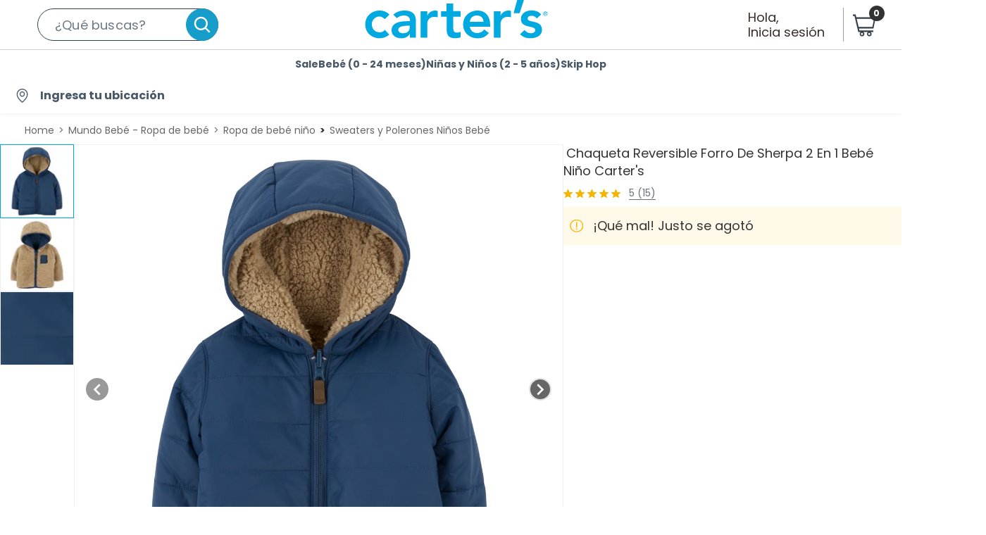

--- FILE ---
content_type: text/css
request_url: https://assets.falabella.com/v3/assets/bltb9d14061af10d563/bltd654fde4567d5aae/681b8a6dd901213c13c601b5/fonts-min.css
body_size: -18
content:
@font-face{font-family:LeagueSpartan;src:url(https://assets.contentstack.io/v3/assets/bltb9d14061af10d563/blt363bef64575161b4/681b872b473f11218aacd77d/LeagueSpartan-SemiBold.woff2);font-weight:600;font-style:normal;font-display:swap}@font-face{font-family:LeagueSpartan;src:url(https://assets.contentstack.io/v3/assets/bltb9d14061af10d563/blt363bef64575161b4/681b872b473f11218aacd77d/LeagueSpartan-SemiBold.woff2);font-weight:500;font-style:normal;font-display:swap}@font-face{font-family:LeagueSpartan;src:url(https://assets.contentstack.io/v3/assets/bltb9d14061af10d563/blteb7e47cef7004706/681b872a79652b399164b4de/LeagueSpartan-Regular.woff2);font-weight:400;font-style:normal;font-display:swap}@font-face{font-family:Poppins;src:url(https://assets.contentstack.io/v3/assets/bltb9d14061af10d563/bltef1459b35466af84/681b872b5ec9f8c8021efba2/poppins-v19-latin-700.woff2);font-weight:700;font-style:normal;font-display:swap}@font-face{font-family:Poppins;src:url(https://assets.contentstack.io/v3/assets/bltb9d14061af10d563/bltb765dd37a8fa81fe/681b872bdf716c70ddbfc28c/poppins-v19-latin-600.woff2);font-weight:600;font-style:normal;font-display:swap}@font-face{font-family:Poppins;src:url(https://assets.contentstack.io/v3/assets/bltb9d14061af10d563/blt3fc321b690b81b5b/681b872ba50a9d449d187e5f/poppins-v20-latin-500.woff2);font-weight:500;font-style:normal;font-display:swap}@font-face{font-family:Poppins;src:url(https://assets.contentstack.io/v3/assets/bltb9d14061af10d563/blt3243103e4045af87/681b872a0307cd762eee1d6e/poppins-v19-latin-regular.woff2);font-weight:400;font-style:normal;font-display:swap}

--- FILE ---
content_type: image/svg+xml
request_url: https://images.falabella.com/v3/assets/bltb9d14061af10d563/bltf9358ce7ca92f317/681c1f3a6b233bb63b5bf13d/link.svg
body_size: -440
content:
<svg width="16" height="17" viewBox="0 0 16 17" fill="none" xmlns="http://www.w3.org/2000/svg"><path d="M5 3.74316C4.17157 3.74316 3.5 4.41473 3.5 5.24316V11.2432C3.5 12.0716 4.17157 12.7432 5 12.7432H11C11.8284 12.7432 12.5 12.0716 12.5 11.2432V10.2432C12.5 9.96702 12.2761 9.74316 12 9.74316C11.7239 9.74316 11.5 9.96702 11.5 10.2432V11.2432C11.5 11.5193 11.2761 11.7432 11 11.7432H5C4.72386 11.7432 4.5 11.5193 4.5 11.2432V5.24316C4.5 4.96702 4.72386 4.74316 5 4.74316H6C6.27614 4.74316 6.5 4.5193 6.5 4.24316C6.5 3.96702 6.27614 3.74316 6 3.74316H5ZM7.5 4.24316C7.5 4.5193 7.72386 4.74316 8 4.74316H10.7929L7.64645 7.88961C7.45118 8.08487 7.45118 8.40145 7.64645 8.59671C7.84171 8.79198 8.15829 8.79198 8.35355 8.59671L11.5 5.45027V8.24316C11.5 8.5193 11.7239 8.74316 12 8.74316C12.2761 8.74316 12.5 8.5193 12.5 8.24316V4.24316C12.5 3.96702 12.2761 3.74316 12 3.74316H8C7.72386 3.74316 7.5 3.96702 7.5 4.24316Z" fill="#0c2941"></path></svg>

--- FILE ---
content_type: text/javascript
request_url: https://static.falabella.io/product-b2c-ui/25dfd943/_next/static/chunks/218-9481139782811cf2.js
body_size: 75163
content:
"use strict";(self.webpackChunk_N_E=self.webpackChunk_N_E||[]).push([[218],{3791:function(e,t,n){n.d(t,{a:function(){return x}});var i=n(68472),o=n.n(i),r=n(88532);n(67294);var a=n(62759),c=n(9937),s=[".pod-badges.jsx-1968927628{display:-webkit-box;display:-webkit-flex;display:-ms-flexbox;display:flex;-webkit-align-items:center;-webkit-box-align:center;-ms-flex-align:center;align-items:center;}","@media (min-width:0px) and (max-width:1023px){.pod-badges.jsx-1968927628{-webkit-align-items:flex-end;-webkit-box-align:flex-end;-ms-flex-align:flex-end;align-items:flex-end;}}",".pod-badges-item.jsx-1968927628{text-transform:uppercase;text-align:center;padding:7px 8px;font-size:".concat(c.cp.sm1,";line-height:1.56rem;margin-right:12px;-webkit-letter-spacing:1px;-moz-letter-spacing:1px;-ms-letter-spacing:1px;letter-spacing:1px;word-break:break-word;}"),".pod-badges-item.jsx-1968927628:last-child{margin-right:0;margin-top:0;}",".pod-badges-item-4_GRID.jsx-1968927628{font-size:".concat(c.cp.sm2,";line-height:1.32rem;margin-right:6px;}"),".pod-badges-item-LIST.jsx-1968927628{margin-bottom:8px;padding:5px 5px 6px 5px;font-size:".concat(c.cp.sm,";line-height:1.44rem;margin-right:6px;}"),"@media (min-width:1280px){.pod-badges-item-4_GRID.jsx-1968927628{padding:5px;}.pod-badges-item-3_GRID.jsx-1968927628{padding:6px 8px;}}","@media (min-width:1024px) and (max-width:1279px){.pod-badges-item-4_GRID.jsx-1968927628{padding:3px 5px;width:77px;}.pod-badges-item-3_GRID.jsx-1968927628{padding:6px 5px;font-size:".concat(c.cp.sm2,";line-height:1.32rem;margin-right:6px;}}"),"@media (min-width:0px) and (max-width:1023px){.pod-badges-item-2_GRID.jsx-1968927628{font-size:".concat(c.cp.xs1,";line-height:1.08rem;-webkit-letter-spacing:0.3px;-moz-letter-spacing:0.3px;-ms-letter-spacing:0.3px;letter-spacing:0.3px;padding:4px;margin-right:6px;}.pod-badges-item-LIST.jsx-1968927628{margin-left:0;margin-right:0;margin-bottom:8px;display:block;width:100%;padding:5px 4px 5px 4px;font-size:").concat(c.cp.xs1,";line-height:1.08rem;-webkit-letter-spacing:0.8px;-moz-letter-spacing:0.8px;-ms-letter-spacing:0.8px;letter-spacing:0.8px;}.pod-badges-item-LIST.jsx-1968927628:last-child{margin-bottom:0;}}"),"@media (min-width:1280px){.pod-badges-PDP.jsx-1968927628{padding-left:30px;}}",".pod-badges-PDP.SOFTLINE.jsx-1968927628{padding-left:0;}",".pod-badges-PDP.jsx-1968927628 .pod-badges-item.jsx-1968927628{font-size:".concat(c.cp.sm,";line-height:1.44rem;padding:6px 12px;margin-right:16px;}"),"@media (min-width:720px) and (max-width:1279px){.pod-badges-PDP.jsx-1968927628 .pod-badges-item.jsx-1968927628{padding:6px;}}","@media (min-width:720px) and (max-width:1279px){.pod-badges-PDP.jsx-1968927628 .pod-badges-item.jsx-1968927628:last-child{margin-right:0;}}","@media (min-width:0px) and (max-width:1023px){.pod-badges-PDP.jsx-1968927628{position:absolute;left:-15px;top:18px;z-index:".concat(c.W5.pod.badges,";-webkit-flex-direction:column;-ms-flex-direction:column;flex-direction:column;-webkit-align-items:flex-start;-webkit-box-align:flex-start;-ms-flex-align:flex-start;align-items:flex-start;}.pod-badges-PDP.SOFTLINE.jsx-1968927628{top:0;}.pod-badges-PDP.jsx-1968927628 .pod-badges-item.jsx-1968927628{margin-bottom:12px;padding:7px 12px;-webkit-letter-spacing:1px;-moz-letter-spacing:1px;-ms-letter-spacing:1px;letter-spacing:1px;margin-right:0;}.pod-badges-PDP.jsx-1968927628 .pod-badges-item.jsx-1968927628:last-child{margin-bottom:0;}}"),".pod-badges-LIST.jsx-1968927628{padding-bottom:6px;-webkit-flex-wrap:wrap;-ms-flex-wrap:wrap;flex-wrap:wrap;}","@media (min-width:0px) and (max-width:1023px){.pod-badges-LIST.jsx-1968927628{margin-top:12.5px;}}"];s.__hash="1968927628";var l=s,d=[".sticker-group.jsx-3507830885{-webkit-flex-wrap:wrap;-ms-flex-wrap:wrap;flex-wrap:wrap;gap:4px;}",".sticker-group.pod-badges-PDP.jsx-3507830885{padding-left:30px;}",".sticker-group.pod-badges-PDP.SOFTLINE.jsx-3507830885{padding-left:0;margin-bottom:3px;margin-top:12px;}",".sticker-group.pod-badges-PDP.POD.jsx-3507830885{padding:0;margin:0;position:absolute;top:0;left:0;z-index:1;}",".sticker-group.pod-badges-LIST.jsx-3507830885{padding-left:0;padding-right:0;}","@media (min-width:0px) and (max-width:1023px){.sticker-group.pod-badges-PDP.jsx-3507830885{padding-left:4px;}.sticker-group.pod-badges-PDP.SOFTLINE.jsx-3507830885{padding-left:0;margin-bottom:0;margin-top:0;}}",".sticker-group.jsx-3507830885 .pod-badges-item.jsx-3507830885{text-transform:none;border-radius:3px;-webkit-letter-spacing:0;-moz-letter-spacing:0;-ms-letter-spacing:0;letter-spacing:0;padding:1px 6px 3px 6px;margin-right:4px;line-height:1.7rem;}",".sticker-group.jsx-3507830885 .pod-badges-item-4_GRID.jsx-3507830885,.sticker-group.jsx-3507830885 .pod-badges-item-LIST.jsx-3507830885{font-size:".concat(c.cp.base,";}"),".sticker-group.jsx-3507830885 .pod-badges-item-PDP.jsx-3507830885{font-size:".concat(c.cp.base,";}"),".sticker-group.jsx-3507830885 .pod-badges-item-POD.jsx-3507830885{font-size:".concat(c.cp.xs,";}"),"@media (min-width:0px) and (max-width:1023px){.sticker-group.jsx-3507830885 .pod-badges-item.jsx-3507830885{font-size:".concat(c.cp.sm2,";line-height:1.3rem;}.sticker-group.jsx-3507830885 .pod-badges-item-LIST.jsx-3507830885{line-height:1.4rem;font-size:").concat(c.cp.sm,";margin-bottom:4px;width:auto;margin-right:0;}.sticker-group.jsx-3507830885 .pod-badges-item-PDP.jsx-3507830885{font-size:").concat(c.cp.base,";line-height:1.7rem;margin-right:0;width:auto;}}"),".sticker-group.jsx-3507830885 .pod-badges-item.jsx-3507830885:last-child{margin-right:0;}"];d.__hash="3507830885";var u=d,p=n(85893),x=function(e){var t=e.badgeItems,n=void 0===t?[]:t,i=e.deviceType,c=e.layout,s=void 0===c?"":c,d=e.isSticker,x=void 0!==d&&d,m=e.promotionBadge,h=function(){return"mobile"===i?-1!==s.indexOf("PDP")?"copy4":"copy7":"copy8"};return(0,p.jsxs)("div",{className:"jsx-".concat(l.__hash," jsx-").concat(u.__hash)+" "+((0,r.cx)("pod-badges",x&&"sticker-group")||""),children:[n&&n.map(function(e){return(0,p.jsx)(a.Z,{size:h(),isHighlighted:!0,children:function(){var t,n=null==e?void 0:null===(t=e.label)||void 0===t?void 0:t.replace("<b>",'<b style="font-weight:700">');return n&&(0,p.jsx)("span",{id:"testId-Pod-badges-".concat(e.label),style:{backgroundColor:"".concat(e.styles.backgroundColor),color:"".concat(e.styles.textColor)},dangerouslySetInnerHTML:{__html:n},className:"jsx-".concat(l.__hash," jsx-").concat(u.__hash)+" "+((0,r.cx)("pod-badges-item-".concat(s),"pod-badges-item")||"")})}},e.label)}),m&&(0,p.jsx)(a.Z,{size:h(),isHighlighted:!0,children:function(e){return(0,p.jsx)("span",{style:{backgroundColor:"".concat(m.bgColor),color:"".concat(m.textColor)},className:"jsx-".concat(l.__hash," jsx-").concat(u.__hash)+" "+"".concat(e," pod-badges-item-").concat(s," pod-badges-item"),children:m.displayName})}},m.displayName),(0,p.jsx)(o(),{id:l.__hash,children:l}),(0,p.jsx)(o(),{id:u.__hash,children:u})]})}},58953:function(e,t,n){n.d(t,{Z:function(){return l}});var i=n(68472),o=n.n(i);n(67294);var r=n(62759),a=function(e){var t=e||"1.44rem",n=[".discount-badge.jsx-3475638340{display:-webkit-box;display:-webkit-flex;display:-ms-flexbox;display:flex;-webkit-align-self:center;-ms-flex-item-align:center;align-self:center;}",".discount-badge-item.jsx-3475638340{padding:2px 5px;border-radius:3px;margin-right:0 !important;line-height:".concat(t," !important;}")];return n.__hash="3475638340",n},c=n(85893),s=function(e){var t=e.badge,n=e.size,i=e.lineHeight,s=function(){return n||"copy5"},l=a(i);return(0,c.jsxs)("div",{className:"jsx-".concat(l.__hash)+" discount-badge",children:[(0,c.jsx)(r.Z,{size:s(),isHighlighted:!0,children:function(e){return(0,c.jsx)("span",{id:"testId-Pod-badges-".concat(t.label),style:{backgroundColor:"".concat(t.styles.backgroundColor),color:"".concat(t.styles.textColor)},className:"jsx-".concat(l.__hash)+" "+"".concat(e," discount-badge-item"),children:t.label})}},t.label),(0,c.jsx)(o(),{id:l.__hash,children:l})]})};s.defaultProps={size:null,lineHeight:null};var l=s},39220:function(e,t,n){n.d(t,{T7:function(){return d},hE:function(){return a},yT:function(){return r}});var i=n(16835),o=n(84248),r=function(e){var t=e.prices,n=e.regionCode,i=e.toggles;if(!t||!t.length)return null;var r=(0,o.vB)(t,n,i),a=r.filter(function(e){return"internetPrice"===e.type});return 0===a.length&&(a=r.filter(function(e){return"normalPrice"===e.type})),a.length?a:null},a=function(){var e=new CustomEvent("DDCOMBOSPAGE");setTimeout(function(){window.dispatchEvent(e)},2e3)},c=function(e){var t=e.comboItems,n=!1;return t.forEach(function(e){var t,i,o,r=null!==(t=null==e?void 0:null===(i=e.product)||void 0===i?void 0:null===(o=i.attributes)||void 0===o?void 0:o.specifications)&&void 0!==t?t:null;r&&r.length>0&&(n=!0)}),n},s=function(e){var t,n,i,a,c,s=e.comboItems,l=e.regionCode,d=e.toggles,u=0,p=!1;return s&&0!==s.length?(null!==(t=null===(n=s[0])||void 0===n?void 0:null===(i=n.product)||void 0===i?void 0:null===(a=i.prices)||void 0===a?void 0:null===(c=a[0])||void 0===c?void 0:c.symbol)&&void 0!==t?t:null)?(s.forEach(function(e){var t,n,i,a,c=null==e?void 0:null===(t=e.product)||void 0===t?void 0:t.prices,s=null!==(n=null==e?void 0:e.quantity)&&void 0!==n?n:1,x=r({prices:c,regionCode:l,toggles:d}),m=null==x?void 0:null===(i=x[0])||void 0===i?void 0:null===(a=i.price)||void 0===a?void 0:a[0];if(!m){p=!0;return}u+=(0,o.oA)(m,l)*s}),p)?null:u:null:null},l=function(e){var t,n,r,a,c,s=e.totalPrice,l=e.variantData,d=e.regionCode,u=null!==(t=null==l?void 0:null===(n=l.prices)||void 0===n?void 0:n.find(function(e){return"eventPrice"===e.type}))&&void 0!==t?t:null==l?void 0:null===(r=l.prices)||void 0===r?void 0:r.find(function(e){return"internetPrice"===e.type}),p=null==u?void 0:null===(a=u.price)||void 0===a?void 0:a[0],x=[s,p].map(function(e){return(0,o.oA)(e,d)}),m=(0,i.Z)(x,2);return m[0]>=m[1]},d=function(e){var t,n,i,r,a,d=e.comboItems,u=e.bundleLinks,p=e.regionCode,x=e.toggles,m=e.variantData,h=new Map;d.forEach(function(e){var t=e.product,n=t.id,i=t.brand,o=t.displayName,r=t.prices,a=t.url,c=t.attributes,s=t.mediaUrls,l=u.filter(function(e){return e.id===n}).reduce(function(e,t){return e+(t.quantity||1)},0);!(!l||h.has(n))&&h.set(n,{product:{id:n,brand:i,displayName:o,prices:r,url:a,attributes:c,mediaUrls:s},quantity:l})});var g=Array.from(h.values()),f=s({comboItems:g,regionCode:p,toggles:x});if(!f)return null;var v=null!==(t=null===(n=d[0])||void 0===n?void 0:null===(i=n.product)||void 0===i?void 0:null===(r=i.prices)||void 0===r?void 0:null===(a=r[0])||void 0===a?void 0:a.symbol)&&void 0!==t?t:null;if(!v)return null;var b=(0,o.xt)(f,p);return{comboItems:g,totalPrice:"".concat(v).concat(b),showTotalPrice:l({totalPrice:b,variantData:m,regionCode:p}),hasSpecifications:c({comboItems:g})}}},41907:function(e,t,n){n.d(t,{Z:function(){return p}});var i=n(68472),o=n.n(i),r=n(5152),a=n.n(r),c=n(9937),s=[".fomo-container.jsx-920594690{display:-webkit-box;display:-webkit-flex;display:-ms-flexbox;display:flex;-webkit-align-items:center;-webkit-box-align:center;-ms-flex-align:center;align-items:center;gap:4px;color:#bc001c;font-size:14px;font-style:normal;line-height:15px;}",".clock-placeholder.jsx-920594690{width:16px;height:16px;background-color:".concat(c.O9.gray.shade32,";border-radius:50%;-webkit-animation:pulse-jsx-920594690 1.5s infinite ease-in-out;animation:pulse-jsx-920594690 1.5s infinite ease-in-out;}"),"@-webkit-keyframes pulse-jsx-920594690{0%{opacity:0.6;}50%{opacity:1;}100%{opacity:0.6;}}","@keyframes pulse-jsx-920594690{0%{opacity:0.6;}50%{opacity:1;}100%{opacity:0.6;}}",".fomo-text.jsx-920594690{color:#bc001c;font-size:14px;font-style:normal;}"];s.__hash="920594690";var l=n(85893),d=a()(function(){return Promise.all([n.e(296),n.e(839)]).then(n.bind(n,17839))},{ssr:!1,loadableGenerated:{webpack:function(){return[17839]}}}),u=function(e){var t=e.text;return(0,l.jsxs)("div",{className:"jsx-".concat(s.__hash)+" fomo-container",children:[(0,l.jsx)(d,{}),(0,l.jsx)("span",{className:"jsx-".concat(s.__hash)+" fomo-text",children:t}),(0,l.jsx)(o(),{id:s.__hash,children:s})]})};u.defaultProps={text:"\xdaltimas unidades"};var p=u},11923:function(e,t,n){n.d(t,{h:function(){return K},Z:function(){return X}});var i=n(27812),o=n(68472),r=n.n(o),a=n(67294),c=n(1216),s=n(77798),l=n(56582),d=n(21298),u=n(74351),p=n(3791),x=n(57564),m=n(66791),h=n(26160),g=n(59499),f=n(77240),v=n(57349),b=n(16835),y=n(29175),j=n(80925),w=n(31838),_=n(49445),k=n(97513),I=n(70863),O=n(78861),P=n(7827),C=j.default.PAGES,E=function(e){var t,n=e.appCtx,i=e.productId,o=e.variantId,r=e.offeringId,c=e.showMyList,s=e.page,l=e.isOutOfStock,d=(((n||{}).siteConfig||{}).toggles||{}).isPDPMyListsEnabled,u=void 0!==d&&d,p=(0,a.useMemo)(function(){return s===C.PDP},[s]),x=(0,a.useMemo)(function(){return u&&c},[u,c]),m=(0,a.useMemo)(function(){return p&&x&&!l},[p,x,l]),h=(0,a.useMemo)(function(){return p&&!l},[p,l]),g=(0,a.useMemo)(function(){return!l&&p&&(m||h)},[l,p,m,h]),f=(0,a.useMemo)(function(){return{productId:i,variantId:o,offeringId:r}},[i,o,r]);return{shouldRender:g,shouldShowMyLists:m,shouldShowShareIcon:h,isPDP:p,productData:f,appCtx:n,handleButtonClick:(0,a.useMemo)(function(){return function(e){e.stopPropagation()}},[]),handleButtonKeyDown:(0,a.useMemo)(function(){return function(e){e.stopPropagation()}},[]),isMyListsEnabled:x,isOutOfStock:l}},S=n(9937),T=[".image-gallery-additional-buttons.jsx-676757575{position:absolute;bottom:16px;right:16px;display:-webkit-box;display:-webkit-flex;display:-ms-flexbox;display:flex;-webkit-flex-direction:column;-ms-flex-direction:column;flex-direction:column;gap:12px;padding:10px;z-index:".concat(S.W5.imageGallery.button,";}"),".button-container.jsx-676757575{width:32px;height:32px;border-radius:50%;background-color:#fefeff;display:-webkit-box;display:-webkit-flex;display:-ms-flexbox;display:flex;-webkit-align-items:center;-webkit-box-align:center;-ms-flex-align:center;align-items:center;-webkit-box-pack:center;-webkit-justify-content:center;-ms-flex-pack:center;justify-content:center;cursor:pointer;outline:none;}","@media (max-width:768px){.image-gallery-additional-buttons.jsx-676757575{bottom:12px;right:12px;gap:10px;}.button-container.jsx-676757575{width:32px;height:32px;}}","@media (max-width:480px){.image-gallery-additional-buttons.jsx-676757575{bottom:8px;right:8px;gap:8px;}.button-container.jsx-676757575{width:32px;height:32px;}}",".hide.jsx-676757575{display:none;}"];T.__hash="676757575";var N=n(85893),D=function(e){var t,n=e.appCtx,i=e.productId,o=e.variantId,a=e.offeringId,c=e.showMyList,s=E({appCtx:n,productId:i,variantId:o,offeringId:a,showMyList:c,page:e.page,isOutOfStock:e.isOutOfStock}),l=s.shouldRender,d=s.shouldShowMyLists,u=s.shouldShowShareIcon,p=s.productData,x=s.handleButtonClick,m=s.handleButtonKeyDown;return l?(0,N.jsxs)("div",{className:"jsx-".concat(T.__hash)+" image-gallery-additional-buttons",children:[d&&(0,N.jsx)("div",{onKeyDown:m,role:"button",tabIndex:0,onClick:x,className:"jsx-".concat(T.__hash)+" button-container mylists-container",children:(0,N.jsx)(O.Z,{appCtx:n,product:p,isPDPpage:!0})}),u&&(0,N.jsx)("div",{className:"jsx-".concat(T.__hash)+" button-container share-container",children:(0,N.jsx)(P.kc,{})}),(0,N.jsx)(r(),{id:T.__hash,children:T})]}):null};D.defaultProps={productId:"",variantId:"",offeringId:"",showMyList:!0,page:"PDP",isOutOfStock:!1};var L=(0,s.LW)(D),A=n(70806),R=n(15257),M=n(8863),z=n(48669),Z=[".youtube-container.jsx-2757995851{width:100%;height:100%;display:-webkit-box;display:-webkit-flex;display:-ms-flexbox;display:flex;-webkit-align-items:center;-webkit-box-align:center;-ms-flex-align:center;align-items:center;-webkit-box-pack:center;-webkit-justify-content:center;-ms-flex-pack:center;justify-content:center;}",".youtube-wrapper.jsx-2757995851{width:100%;max-width:100%;height:100%;}",".headline-wrapper.jsx-2757995851{text-align:center;outline:none;position:relative;}",".headline-wrapper.jsx-2757995851 .image-slider.jsx-2757995851{position:relative;touch-action:pan-y;-webkit-user-select:none;-moz-user-select:none;-ms-user-select:none;user-select:none;-webkit-user-drag:none;}",".headline-wrapper.jsx-2757995851 .image-wrapper.jsx-2757995851{display:-webkit-box;display:-webkit-flex;display:-ms-flexbox;display:flex;-webkit-align-items:center;-webkit-box-align:center;-ms-flex-align:center;align-items:center;width:100vw;height:100vw;}",".headline-wrapper.jsx-2757995851 .image-wrapper.out-of-stock.jsx-2757995851{width:100%;height:84px;}",".headline-wrapper.jsx-2757995851 .image-headline.jsx-2757995851{-webkit-flex-shrink:0;-ms-flex-negative:0;flex-shrink:0;display:-webkit-box;display:-webkit-flex;display:-ms-flexbox;display:flex;width:100%;height:100%;-webkit-box-pack:center;-webkit-justify-content:center;-ms-flex-pack:center;justify-content:center;}",".headline-wrapper.jsx-2757995851 .image-headline.zoom.jsx-2757995851{-webkit-transform-origin:0 0;-ms-transform-origin:0 0;transform-origin:0 0;position:absolute;top:0;left:0;right:0;bottom:0;width:auto;max-width:none;}",".headline-wrapper.jsx-2757995851 .image-headline.jsx-2757995851 img{width:100%;height:100%;}",".headline-wrapper.jsx-2757995851 .image-zoom-container.jsx-2757995851{visibility:hidden;touch-action:none;position:absolute;top:0;left:0;right:0;bottom:0;overflow:hidden;}",".headline-wrapper.jsx-2757995851 .image-zoom-container.visible.jsx-2757995851{visibility:visible;}",".headline-wrapper.jsx-2757995851 .image-zoom-container-wrapper.jsx-2757995851{position:absolute;top:0;left:0;right:0;bottom:0;overflow:hidden;}",".headline-wrapper.jsx-2757995851 .video-container.jsx-2757995851{position:relative;width:100%;height:100%;}",".headline-wrapper.jsx-2757995851 .video-smart-overlay.jsx-2757995851{position:absolute;top:0;left:0;right:0;bottom:0;background-color:transparent;z-index:10;touch-action:none;}"];Z.__hash="2757995851",[".video-headline.jsx-2260642208{position:relative;-webkit-flex-shrink:0;-ms-flex-negative:0;flex-shrink:0;width:100vw;height:100%;}",".video-headline.jsx-2260642208 span.video-icon.jsx-2260642208{position:absolute;width:63px;height:63px;border-radius:100%;border:3px solid white;top:50%;left:50%;-webkit-transform:translate(-50%,-50%);-ms-transform:translate(-50%,-50%);transform:translate(-50%,-50%);background-color:black;}",".video-headline.jsx-2260642208 .video-thumbnail.jsx-2260642208{height:100%;width:100%;}",".video-frame.jsx-2260642208{width:100%;height:100%;}"].__hash="2260642208";var U={getValidZoomOffset:function(e){var t=e.X,n=e.Y,i=e.imageWidth,o=e.imageHeight,r=e.clientWidth,a=e.clientHeight,c=t,s=n;return t>0?c=0:-t>i-r&&(c=r-i),n>0?s=0:-n>o-a&&(s=a-o),[c,s]},getNewZoomLevel:function(e){var t=e.currentZoom,n=void 0===t?0:t,i=e.currentDistance,o=e.newDistance,r=e.scale,a=e.minZoom,c=e.maxZoom,s=n+(o-i)*r;return s<a?a:s>c?c:s},getNewZoomOffset:function(e){var t,n=e.zoom,i=e.currentX,o=e.currentY,r=e.pinchX,a=e.pinchY,c=e.offsetX,s=e.offsetY;return[-i*((n-r)/(r||1))+c,-o*((n-a)/(a||1))+s]},getEuclideanDistance:function(e,t,n,i){return Math.sqrt(Math.pow(e-n,2)+Math.pow(t-i,2))},getZoomCenter:function(e){var t,n=e.pageX,i=e.pageY,o=e.topOffset,r=e.zoomSize,a=e.containerWidth,c=e.containerHeight;return[-n*((r-a)/a),-(i-o)*((r-c)/c)]},isShopTheProjectAmbientImage:function(e){return e&&e.includes("_300")}};function B(e,t){var n=Object.keys(e);if(Object.getOwnPropertySymbols){var i=Object.getOwnPropertySymbols(e);t&&(i=i.filter(function(t){return Object.getOwnPropertyDescriptor(e,t).enumerable})),n.push.apply(n,i)}return n}function H(e){for(var t=1;t<arguments.length;t++){var n=null!=arguments[t]?arguments[t]:{};t%2?B(Object(n),!0).forEach(function(t){(0,g.Z)(e,t,n[t])}):Object.getOwnPropertyDescriptors?Object.defineProperties(e,Object.getOwnPropertyDescriptors(n)):B(Object(n)).forEach(function(t){Object.defineProperty(e,t,Object.getOwnPropertyDescriptor(n,t))})}return e}var F=function(e){var t,n,i,o,c,s,l,d,u,p,x,m,h,g,f,v,O,P,C,E,S,T=e.zoomSize,D=e.activeImageIndex,B=e.images,F=void 0===B?[]:B,G=e.setActiveImageIndex,V=e.imageQuality,W=e.headlineImageHeight,Y=e.headlineImageWidth,K=e.zoomFactor,X=void 0===K?2.5:K,q=e.zoomResetLimit,J=void 0===q?10:q,Q=e.showControlButtons,$=void 0===Q||Q,ee=e.crop,et=e.productName,en=e.brandName,ei=e.product,eo=e.appCtx,er=(0,a.useRef)(),ea=(0,a.useRef)(),ec=(0,a.useRef)(),es=(0,a.useRef)(),el=(0,a.useRef)(new Map),ed=(0,a.useState)(!1),eu=ed[0],ep=ed[1],ex=function(e){var t=(ea.current||{}).clientWidth;er.current=e===t?void 0:e},em=(null!==(t=null==eo?void 0:null===(n=eo.siteConfig)||void 0===n?void 0:n.toggles)&&void 0!==t?t:{}).isCFMediasEnabled,eh=void 0!==em&&em,eg=(null!==(i=null==eo?void 0:null===(o=eo.siteConfig)||void 0===o?void 0:o.configurations)&&void 0!==i?i:{}).mediaDomains,ef=void 0===eg?[]:eg,ev=(null!==(c=null==eo?void 0:null===(s=eo.siteConfig)||void 0===s?void 0:s.textDictionary)&&void 0!==c?c:{}).FALLBACK_IMAGES_DOMAIN,eb=void 0===ev?"":ev,ey=null!=eo?eo:{},ej=ey.store,ew=void 0===ej?"":ej,e_=ey.regionCode,ek=(null!==(l=null==ei?void 0:null===(d=ei.variants)||void 0===d?void 0:null===(u=d[0])||void 0===u?void 0:null===(p=u.offerings)||void 0===p?void 0:null===(x=p[0])||void 0===x?void 0:x.sellerName)&&void 0!==l?l:"").toLowerCase(),eI=null!=ei?ei:{},eO=eI.productId,eP=void 0===eO?"":eO,eC=eI.isOutOfStock,eE=void 0!==eC&&eC,eS=null!==(m=null==ei?void 0:null===(h=ei.variants)||void 0===h?void 0:null===(g=h[0])||void 0===g?void 0:g.variantId)&&void 0!==m?m:"",eT=null!==(f=null==ei?void 0:null===(v=ei.variants)||void 0===v?void 0:null===(O=v[0])||void 0===O?void 0:null===(P=O.offerings)||void 0===P?void 0:null===(C=P[0])||void 0===C?void 0:C.offeringId)&&void 0!==f?f:"",eN=(ei.layoutType||j.default.DEFAULT_LAYOUT_TYPE)===j.default.PRODUCT_CONSTANTS.SOFTLINE,eD=(0,y.$W)({store:ew}),eL=window.innerWidth<=A.j$.MOBILE_MAX,eA=(0,a.useState)(),eR=eA[0],eM=eA[1],ez=(0,a.useState)(0),eZ=ez[0],eU=ez[1],eB=(0,a.useState)(),eH=eB[0],eF=eB[1],eG=(0,a.useState)(!1),eV=eG[0],eW=eG[1],eY=(0,a.useState)(!1),eK=eY[0],eX=eY[1],eq=(0,a.useState)({x:0,y:0}),eJ=eq[0],eQ=eq[1],e$=(0,a.useState)({x:0,y:0}),e0=e$[0],e1=e$[1],e2=(0,a.useState)(0),e9=e2[0],e5=e2[1],e3=(0,a.useState)(0),e4=e3[0],e7=e3[1],e6=(0,a.useState)({x:0,y:0}),e8=e6[0],te=e6[1],tt=(0,a.useState)({x:0,y:0}),tn=tt[0],ti=tt[1],to=(0,a.useState)(),tr=to[0],ta=to[1],tc=function(e){return el.current.has(e)||el.current.set(e,{current:null}),el.current.get(e)},ts=function(){el.current.forEach(function(e){e&&e.current&&e.current.stopVideo()})},tl=function(e){var t=el.current.get(e);t&&t.current&&t.current.stopVideo()},td=function(e){e.preventDefault(),e.stopPropagation(),(0,A.Wv)(F[D])&&(tl(D),eM(!1)),setTimeout(function(){var e=D+1;e===F.length&&(e=0),G(e)},50)},tu=function(e){e.preventDefault(),e.stopPropagation(),(0,A.Wv)(F[D])&&(tl(D),eM(!1)),setTimeout(function(){var e=D-1;0===D&&(e=F.length-1),G(e)},50)},tp=$&&!er.current;(0,a.useEffect)(function(){(0,A.Wv)(F[D])?eM(!0):eM(!1),ex(),tr!==F.length-1&&0!==tr&&eW(!0),eU(-(D*ea.current.clientWidth)),ta(D)},[D]),(0,a.useEffect)(function(){var e=ea.current,t=e.clientWidth,n=e.clientHeight;er.current&&er.current<t+J&&ex(void 0);var i,o=ec.current.getBoundingClientRect(),r=o.width,a=o.height,c=U.getValidZoomOffset({X:eJ.x,Y:eJ.y,imageWidth:r,imageHeight:a,clientWidth:t,clientHeight:n}),s=(0,b.Z)(c,2);eQ({x:s[0],y:s[1]})},[er.current]);var tx=function(e){if(e&&e.target&&e.targetTouches&&!er.current){var t,n=e.targetTouches[0],i=n.pageY,o=n.pageX,r=e.target.getBoundingClientRect().top,a=ea.current,c=a.clientHeight,s=a.clientWidth,l=U.getZoomCenter({pageX:o,pageY:i,topOffset:r+window.scrollY,zoomSize:T.x,containerWidth:s,containerHeight:c}),d=(0,b.Z)(l,2);eQ({x:d[0],y:d[1]}),ex(T.x)}else ex(void 0)},tm=function(e){!(0,A.Wv)(F[D])&&(eK?(eX(!1),tx(e)):(eX(!0),setTimeout(function(){eX(!1)},500)))},th=function(e){e.preventDefault(),e.stopPropagation();var t=e.targetTouches;1===t.length&&tm(e);var n=t[0],i=n.pageX,o=n.pageY;if(1===t.length)er.current?e1({x:i-eJ.x,y:o-eJ.y}):eF(e.targetTouches[0].clientX-eZ);else{var r=ea.current.clientWidth;e7(er.current||r);var a,c=ea.current.getBoundingClientRect().top,s=ec.current.getBoundingClientRect();te({x:s.width,y:s.height});var l=t[1],d=l.pageX,u=l.pageY,p=(i+d)/2,x=(o+u)/2-(c+window.scrollY);ti({x:eJ.x,y:eJ.y}),e1({x:p,y:x}),e5(U.getEuclideanDistance(i,o,d,u))}},tg=function(){eF(eZ);var e=ea.current.children[D].offsetLeft;30>Math.abs(Math.abs(eZ)-e)?G(D):Math.abs(eZ)<e?G(D-1):G(D+1)},tf=function(e){if(T.x){e.preventDefault(),e.stopPropagation(),eX(!1);var t=ea.current,n=t.clientWidth,i=t.clientHeight,o=t.scrollWidth,r=e.targetTouches,a=r[0],c=a.clientX,s=a.pageX,l=a.pageY,d=ec.current.getBoundingClientRect(),u=d.width,p=d.height;if(1===r.length){if(er.current){var x,m=U.getValidZoomOffset({X:s-e0.x,Y:l-e0.y,imageWidth:u,imageHeight:p,clientWidth:n,clientHeight:i}),h=(0,b.Z)(m,2);eQ({x:h[0],y:h[1]})}else{var g=c-eH;g<=0&&g>=n-o&&eU(g)}}else{if((0,A.Wv)(F[D]))return;var f=r[1],v=f.pageX,y=f.pageY,j=U.getEuclideanDistance(s,l,v,y),w=U.getNewZoomLevel({currentZoom:e4,currentDistance:e9,newDistance:j,scale:X,minZoom:n,maxZoom:T.x});ex(w);var _,k=U.getNewZoomOffset({zoom:w,currentX:e0.x,currentY:e0.y,pinchX:e8.x,pinchY:e8.y,offsetX:tn.x,offsetY:tn.y}),I=(0,b.Z)(k,2),O=I[0],P=I[1],C=U.getValidZoomOffset({X:O,Y:P,imageWidth:u,imageHeight:p,clientWidth:n,clientHeight:i}),E=(0,b.Z)(C,2);eQ({x:E[0],y:E[1]})}}},tv=(0,a.useRef)(function(e){(er.current||e.targetTouches&&2===e.targetTouches.length)&&e.preventDefault()});(0,a.useEffect)(function(){return es.current.removeEventListener("touchmove",tv.current),es.current.addEventListener("touchmove",tv.current),document.addEventListener("gesturestart",tv.current),function(){ts()}},[]);var tb=function(){eW(!1),$&&(D===F.length-1?G(1):0===D&&G(F.length-2))},ty=function(){return er.current?er.current/window.innerWidth:1},tj=(null!==(E=null==eo?void 0:null===(S=eo.siteConfig)||void 0===S?void 0:S.toggles)&&void 0!==E?E:{}).isShopTheProjectAmbientImageEnabled,tw=void 0!==tj&&tj,t_=function(e){return tw&&U.isShopTheProjectAmbientImage(e)},tk=function(e,t,n){var i=(0,A.Al)(e),o=i.mediaId,a=i.mediaUrl,c=t_(a),s=o;if(0===t?s="".concat(e,"-hidden-start"):t===n.length-1&&(s="".concat(e,"-hidden-end")),(0,A.Wv)(e)){var l=e.url||e;if("string"==typeof l&&l.includes("youtube")){var d=0,u=0,p=0,x=function(e){var t=e.touches[0];d=t.clientX,u=t.clientY,p=Date.now(),th(e)},m=function(e){var t=e.touches[0],n=Math.abs(t.clientX-d);n>Math.abs(t.clientY-u)&&n>10&&(e.preventDefault(),e.stopPropagation(),tf(e))},h=function(e){var t=Date.now()-p,n=e.changedTouches[0],i=Math.abs(n.clientX-d),o=Math.abs(n.clientY-u);(!(t<200)||!(i<10)||!(o<10))&&i>30&&(e.preventDefault(),e.stopPropagation(),tg(e))};return(0,N.jsxs)("div",{className:"jsx-".concat(Z.__hash)+" image-headline video-container",children:[(0,N.jsx)(M.Z,{ref:tc(t),url:l,setVideoPlaying:eM,isMobile:!0,store:ew}),(0,N.jsx)("div",{onTouchStart:x,onTouchMove:m,onTouchEnd:h,className:"jsx-".concat(Z.__hash)+" video-smart-overlay"}),(0,N.jsx)(r(),{id:Z.__hash,children:Z})]},s)}return(0,N.jsx)(z.Z,{url:l,setVideoPlaying:eM},s)}return c?(0,N.jsxs)("div",{className:"jsx-".concat(Z.__hash)+" image-headline",children:[(0,N.jsx)(k.Z,{activeImageIndex:D+1,mainProductImage:a,setIsCoachmarkVisible:ep}),(0,N.jsx)(r(),{id:Z.__hash,children:Z})]},s):(0,N.jsxs)("div",{className:"jsx-".concat(Z.__hash)+" image-headline",children:[(0,N.jsx)(I.Z,{id:o,imageUrl:a,type:"headline",width:Y,height:W,alt:"".concat(en," - ").concat(et),quality:V,useSrcSet:!1,crop:ee}),(0,N.jsx)(r(),{id:Z.__hash,children:Z})]},s)},tI=F[D]||A.QP.DEFAULT_IMAGE,tO=(0,A.Al)(tI),tP=tO.mediaId,tC=tO.mediaUrl,tE=(0,w.Z)({variantId:tP,type:"headline",regionCode:e_,attr:{width:T.x,height:T.y,quality:V},url:tC,sellerName:ek,isCFMediasEnabled:eh,mediaDomains:ef,fallBackImagesDomain:eb});return(0,N.jsxs)("div",{onFocus:_.Z,ref:function(e){es.current=e},role:"button",onKeyDown:_.Z,tabIndex:"0",className:"jsx-".concat(Z.__hash)+" headline-wrapper fa--image-gallery-item__mobile",children:[eD&&tp?(0,N.jsx)(R.Z,{onNextHeadline:td,onPreviousHeadLine:tu,variant:eR?"opaque":"transparent"}):(0,N.jsx)(L,{appCtx:eo,product:ei,productId:eP,variantId:eS,offeringId:eT,showMyList:!0,page:"PDP",isOutOfStock:eE}),(0,N.jsxs)("div",{onTouchEnd:tg,onTransitionEnd:tb,onTouchMove:tf,onTouchStart:th,style:{overflow:eu?"visible":"hidden"},className:"jsx-".concat(Z.__hash)+" image-slider",children:[(0,N.jsx)("div",{ref:function(e){ea.current=e},style:H({transform:"translateX(".concat(eZ,"px)"),transition:eV?"all 0.2s ease-in-out":"none"},eL&&eN&&{height:A.eq.HEIGHTS.MOBILE}),role:"button",tabIndex:"0",onKeyPress:_.Z,onClick:function(e){return e.stopPropagation(),!0},className:"jsx-".concat(Z.__hash)+" "+"image-wrapper ".concat($?"":"out-of-stock"),children:F.map(tk)}),(0,N.jsx)("div",{onTouchEnd:tg,onTouchMove:tf,onTouchStart:th,className:"jsx-".concat(Z.__hash)+" "+"image-zoom-container ".concat(!er.current||(0,A.Wv)(tI)||t_(tC)?"":"visible"),children:(0,N.jsx)("img",{ref:function(e){ec.current=e},style:{transform:"matrix(".concat(ty(),", 0, 0, ").concat(ty(),", ").concat(eJ.x,", ").concat(eJ.y,")")},src:tE,alt:"",className:"jsx-".concat(Z.__hash)+" image-headline zoom"})})]}),(0,N.jsx)(r(),{id:Z.__hash,children:Z})]})},G=(0,s.LW)((0,d.Uc)(F));function V(e,t){var n=Object.keys(e);if(Object.getOwnPropertySymbols){var i=Object.getOwnPropertySymbols(e);t&&(i=i.filter(function(t){return Object.getOwnPropertyDescriptor(e,t).enumerable})),n.push.apply(n,i)}return n}function W(e){for(var t=1;t<arguments.length;t++){var n=null!=arguments[t]?arguments[t]:{};t%2?V(Object(n),!0).forEach(function(t){(0,g.Z)(e,t,n[t])}):Object.getOwnPropertyDescriptors?Object.defineProperties(e,Object.getOwnPropertyDescriptors(n)):V(Object(n)).forEach(function(t){Object.defineProperty(e,t,Object.getOwnPropertyDescriptor(n,t))})}return e}var Y=function(e){return(0,N.jsx)(f.Z,{content:{mobile:function(){return(0,N.jsx)(G,W({},e))},tablet:function(){return(0,N.jsx)(G,W({},e))},desktop:function(){return(0,N.jsx)(v.Z,W({},e))}}})},K=function(e){var t,n,o,s,l,d,g,f,v,b,y,j=e.product,w=e.carouselImageHeight,_=void 0===w?100:w,k=e.carouselImageWidth,I=void 0===k?100:k,O=e.desktopImagesPerSlide,P=void 0===O?5:O,C=e.zoomSize,E=void 0===C?{x:1500,y:1500}:C,S=e.imageQuality,T=void 0===S?70:S,D=e.headlineImageHeight,L=void 0===D?800:D,R=e.headlineImageWidth,M=void 0===R?800:R,z=e.imagesPerSlide,Z=void 0===z?5:z,U=e.appCtx,B=e.crop,H=void 0===B?void 0:B,F=e.isConnect,G=void 0!==F&&F,V=e.digitalData,W=e.deviceType,K=void 0===W?"desktop":W,X=j.isOutOfStock,q=j.variants,J=j.attributes,Q=j.plusSizes,$=void 0===Q?[]:Q,ee=j.brandName,et=j.name,en=J.sameImage,ei=null!==(t=null==U?void 0:null===(n=U.siteConfig)||void 0===n?void 0:n.toggles)&&void 0!==t?t:{},eo=ei.isDottedImageCarouselEnabled,er=void 0===eo||eo,ea=ei.isCFMediasEnabled,ec=void 0!==ea&&ea,es=!en&&j.currentVariant?j.currentVariant:j.id,el=(0,a.useState)(),ed=el[0],eu=el[1],ep=(0,a.useState)(es),ex=ep[0],em=ep[1],eh=U.regionCode,eg=null==U?void 0:null===(o=U.siteConfig)||void 0===o?void 0:null===(s=o.textDictionary)||void 0===s?void 0:s.FALLBACK_IMAGES_DOMAIN,ef=(null!==(l=null==j?void 0:null===(d=j.variants)||void 0===d?void 0:null===(g=d[0])||void 0===g?void 0:null===(f=g.offerings)||void 0===f?void 0:null===(v=f[0])||void 0===v?void 0:v.sellerName)&&void 0!==l?l:"").toLowerCase(),ev=(0,A.IG)(j,es,en),eb=(0,a.useState)(ev),ey=eb[0],ej=eb[1],ew=(0,a.useState)(0),e_=ew[0],ek=ew[1],eI=(0,a.useState)(0),eO=eI[0],eP=eI[1],eC=(0,a.useState)([]),eE=eC[0],eS=eC[1],eT=function(){var e,t,n,i,o,r=(0,u.bB)(q,es);return{size:null!==(e=null==r?void 0:null===(t=r.attributes)||void 0===t?void 0:null===(n=t.size)||void 0===n?void 0:n.toUpperCase())&&void 0!==e?e:"",color:null==r?void 0:null===(i=r.attributes)||void 0===i?void 0:i.colorName,id:r.id}},eN=(0,a.useState)($.includes(eT().size)),eD=eN[0],eL=eN[1],eA=function(e){return eD!==$.includes(e)};(0,a.useEffect)(function(){if(!en){var e=eT(),t=e.color,n=e.id,i=e.size;(ed!==t||eA(i))&&(eL($.includes(i)),eu(t),em(n))}},[es]),(0,a.useEffect)(function(){var e=j.variants.find(function(e){return e.id===j.currentVariant});if(!en&&(null!==(t=null==e?void 0:e.medias)&&void 0!==t?t:[]).length>0){var t,n,o,r,a,c=(null!==(r=null==e?void 0:e.medias)&&void 0!==r?r:[]).filter(A.Wv).map(function(e){return e.url}),s=(null!==(a=null==j?void 0:j.medias)&&void 0!==a?a:[]).filter(function(e){return(0,A.Wv)(e)&&!c.includes(e.url)});ej([].concat((0,i.Z)(e.medias),(0,i.Z)(s)));return}if(en&&(null!==(n=null==j?void 0:j.medias)&&void 0!==n?n:[]).length>0){ej(j.medias);return}var l=null!==(o=null==e?void 0:e.medias)&&void 0!==o?o:null==j?void 0:j.medias;(0,A._6)({variantId:ex,regionCode:eh,sellerName:ef,isCFMediasEnabled:ec,media:l,fallBackImagesDomain:eg}).then(function(e){e?ej([].concat((0,i.Z)(j.mediaList),(0,i.Z)(e))):ej(ev)}).catch(function(){ej(ev)})},[j.currentVariant]),(0,a.useEffect)(function(){eS(ey.slice(eO*P,(1+eO)*P))},[eO,ey]),(0,a.useEffect)(function(){var e;ek("desktop"===U.deviceType||X?0:1)},[ey]);var eR=function(){return X?[ey[0]]:"desktop"===U.deviceType?ey:[ey[ey.length-1]].concat((0,i.Z)(ey),[ey[0]])};V.pdp.setProductBigImagesQty(ey.length>0?1:0),V.pdp.setProductSmallImagesQty(ey.length);var eM=null!==(b=null==U?void 0:null===(y=U.siteConfig)||void 0===y?void 0:y.toggles)&&void 0!==b?b:{},ez=eM.isMeatStickerApplicableInPDP,eZ=void 0!==ez&&ez,eU=eM.isShopTheProjectEnabled,eB=void 0!==eU&&eU,eH=(0,u.bB)(j.variants,j.currentVariant).meatStickers,eF=void 0===eH?[]:eH,eG=eZ&&eF.length>0,eV=(eF||[]).filter(function(e){return["event"].includes(e.type)}),eW=(0,A.bM)(ey),eY=eW.mainProductImage,eK=eW.ambientImageUrl;return(0,N.jsxs)("div",{className:"jsx-".concat(m.yQ.__hash," jsx-").concat(m.Jh.__hash)+" imageGallery fa--image-gallery",children:[ey.length>0&&(0,N.jsxs)("div",{className:"jsx-".concat(m.yQ.__hash," jsx-").concat(m.Jh.__hash)+" imageGallery__subcontainer",children:["mobile"===K&&(null==eF?void 0:eF.length)>0&&eG&&(0,N.jsx)("div",{className:"jsx-".concat(m.yQ.__hash," jsx-").concat(m.Jh.__hash)+" event-sticker-wrapper",children:(0,N.jsx)(p.a,{badgeItems:eV,layout:"PDP",isSticker:eG})}),(0,N.jsx)(Y,{imageQuality:T,zoomSize:X?{x:0,y:0}:E,activeImageIndex:e_,images:eR(),imagesPerSlide:P,activeIndicatorIndex:eO,setActiveIndicatorIndex:eP,setActiveImageIndex:ek,headlineImageHeight:L,headlineImageWidth:M,tenant:eh,showControlButtons:!X,crop:H,isConnect:G,productName:et,brandName:ee}),!X&&eB&&(0,N.jsx)(c.ZP,{children:(0,N.jsx)(x.Z,{activeImageIndex:e_+1,mainProductImage:eY,ambientImageUrl:eK})})]}),!X&&(0,N.jsx)(h.Z,{imageQuality:T,carouselImageHeight:_,carouselImageWidth:I,activeImageIndex:e_,activeIndicatorIndex:eO,setActiveImageIndex:ek,setActiveIndicatorIndex:eP,images:eR(),imagesPerSlide:Z,carouselImages:eE,headlineImageHeight:L,headlineImageWidth:M,tenant:eh,productName:et,brandName:ee,isConnect:G,isDottedImageCarouselEnabled:er}),(0,N.jsx)(r(),{id:m.yQ.__hash,children:m.yQ}),(0,N.jsx)(r(),{id:m.Jh.__hash,children:m.Jh})]})},X=(0,d.Uc)((0,s.LW)((0,l.eU)(K)))},66791:function(e,t,n){n.d(t,{H1:function(){return a},Iw:function(){return r},Jh:function(){return i},yQ:function(){return o}});var i=["@media (min-width:1280px){.imageGallery.jsx-1732507810{max-width:485px;}}",".imageGallery__subcontainer.jsx-1732507810{position:relative;}",".event-sticker-wrapper.jsx-1732507810{position:absolute;left:5px;z-index:1;font-weight:700;}"];i.__hash="1732507810";var o=[".no-scroll-bar{overflow-y:scroll;-webkit-scrollbar-width:none;-moz-scrollbar-width:none;-ms-scrollbar-width:none;scrollbar-width:none;-ms-overflow-style:none;}",".no-scroll-bar::-webkit-scrollbar{width:0;height:0;}"];o.__hash="3072937935";var r='<?xml version="1.0" encoding="UTF-8"?><svg viewBox="0 0 64 64" version="1.1" xmlns="http://www.w3.org/2000/svg" xmlns:xlink="http://www.w3.org/1999/xlink"><g id="Page-1" stroke="none" stroke-width="1" fill="none" fill-rule="evenodd"><g id="play" transform="translate(2.000000, 2.000000)" fill-rule="nonzero"><g id="Group" transform="translate(30.000000, 30.000000) rotate(90.000000) translate(-30.000000, -30.000000) translate(0.000000, 0.000000)"><circle id="Oval-4" stroke="#FFFFFF" stroke-width="3" fill="#333333" cx="30" cy="30" r="30"></circle><polygon id="Path-2" fill="#FFFFFF" points="18.4615385 36.9230769 40.3846154 36.9230769 29.4230769 18.4615385"></polygon></g></g></g></svg>',a='<?xml version="1.0" encoding="UTF-8"?><svg viewBox="0 0 33 39" version="1.1" xmlns="http://www.w3.org/2000/svg" xmlns:xlink="http://www.w3.org/1999/xlink"><defs></defs><g id="CASOS-BUY-SECTION---1280px-" stroke="none" stroke-width="1" fill="none" fill-rule="evenodd"><g id="PDP-VideosInGallery" transform="translate(-237.000000, -568.000000)"><g id="PROD" transform="translate(80.000000, 26.000000)"><g id="Photo" transform="translate(37.000000, 137.000000)"><g id="List-Photos" transform="translate(242.000000, 428.000000) rotate(90.000000) translate(-242.000000, -428.000000) translate(219.000000, 300.000000)"><g id="icon/video/gallery-thumb" transform="translate(0.000000, 217.000000)"><g id="Video"><path d="M19,13.0765027 L19.771395,13.0765027 C19.857659,13.0765027 19.9273327,13.097222 19.9804182,13.1386612 C20.0335037,13.1801004 20.0733173,13.2326955 20.09986,13.2964481 L22.1154406,18.1304645 C22.1618904,18.2388439 22.2041923,18.3567844 22.2423475,18.4842896 C22.2805028,18.6117948 22.3178279,18.7440795 22.3543242,18.8811475 C22.3841848,18.7440795 22.4165333,18.6117948 22.4513707,18.4842896 C22.4862081,18.3567844 22.5268511,18.2388439 22.5733009,18.1304645 L24.578928,13.2964481 C24.6021529,13.2422584 24.6419664,13.192054 24.6983698,13.1458333 C24.7547732,13.0996127 24.8244469,13.0765027 24.907393,13.0765027 L25.6837648,13.0765027 L22.7773473,19.9282787 L21.9064174,19.9282787 L19,13.0765027 Z M28.1011042,19.9282787 L27.1356162,19.9282787 L27.1356162,13.0765027 L28.1011042,13.0765027 L28.1011042,19.9282787 Z M36.5552319,16.5047814 C36.5552319,17.0179898 36.4706282,17.4849706 36.3014181,17.9057377 C36.132208,18.3265048 35.8933268,18.6867016 35.5847672,18.9863388 C35.2762076,19.285976 34.9062735,19.5178726 34.4749537,19.6820355 C34.0436339,19.8461985 33.5658714,19.9282787 33.0416519,19.9282787 L30.3741181,19.9282787 L30.3741181,13.0765027 L33.0416519,13.0765027 C33.5658714,13.0765027 34.0436339,13.158583 34.4749537,13.3227459 C34.9062735,13.4869088 35.2762076,13.7196023 35.5847672,14.0208333 C35.8933268,14.3220643 36.132208,14.683058 36.3014181,15.1038251 C36.4706282,15.5245923 36.5552319,15.991573 36.5552319,16.5047814 Z M35.5648602,16.5047814 C35.5648602,16.0840143 35.5051399,15.7078796 35.3856975,15.3763661 C35.2662551,15.0448526 35.0970476,14.7643454 34.8780698,14.5348361 C34.6590921,14.3053267 34.3936685,14.1300097 34.0817911,14.0088798 C33.7699137,13.8877498 33.4232041,13.8271858 33.0416519,13.8271858 L31.3445829,13.8271858 L31.3445829,19.1775956 L33.0416519,19.1775956 C33.4232041,19.1775956 33.7699137,19.1170316 34.0817911,18.9959016 C34.3936685,18.8747717 34.6590921,18.7002516 34.8780698,18.4723361 C35.0970476,18.2444205 35.2662551,17.9647102 35.3856975,17.6331967 C35.5051399,17.3016832 35.5648602,16.9255486 35.5648602,16.5047814 Z M42.6255002,13.0765027 L42.6255002,13.8319672 L39.2015015,13.8319672 L39.2015015,16.1079235 L41.9735469,16.1079235 L41.9735469,16.8346995 L39.2015015,16.8346995 L39.2015015,19.1728142 L42.6255002,19.1728142 L42.6255002,19.9282787 L38.2310368,19.9282787 L38.2310368,13.0765027 L42.6255002,13.0765027 Z M51,16.5047814 C51,17.0179898 50.9153962,17.4889551 50.7461861,17.9176913 C50.5769761,18.3464275 50.3380948,18.7153901 50.0295353,19.0245902 C49.7209757,19.3337903 49.3502121,19.5736558 48.9172334,19.744194 C48.4842547,19.9147322 48.0056627,20 47.4814433,20 C46.9572238,20 46.4794613,19.9147322 46.0481415,19.744194 C45.6168217,19.5736558 45.2468876,19.3337903 44.938328,19.0245902 C44.6297685,18.7153901 44.3908872,18.3464275 44.2216771,17.9176913 C44.0524671,17.4889551 43.9678633,17.0179898 43.9678633,16.5047814 C43.9678633,15.991573 44.0524671,15.5206078 44.2216771,15.0918716 C44.3908872,14.6631354 44.6297685,14.2933759 44.938328,13.982582 C45.2468876,13.6717881 45.6168217,13.4303287 46.0481415,13.2581967 C46.4794613,13.0860647 46.9572238,13 47.4814433,13 C48.0056627,13 48.4842547,13.0860647 48.9172334,13.2581967 C49.3502121,13.4303287 49.7209757,13.6717881 50.0295353,13.982582 C50.3380948,14.2933759 50.5769761,14.6631354 50.7461861,15.0918716 C50.9153962,15.5206078 51,15.991573 51,16.5047814 Z M50.0096283,16.5047814 C50.0096283,16.0840143 49.949908,15.7062858 49.8304656,15.3715847 C49.7110232,15.0368836 49.5418156,14.7539857 49.3228379,14.5228825 C49.1038601,14.2917794 48.8384365,14.1140717 48.5265591,13.9897541 C48.2146817,13.8654365 47.8663133,13.8032787 47.4814433,13.8032787 C47.0998911,13.8032787 46.7531816,13.8654365 46.4413042,13.9897541 C46.1294267,14.1140717 45.8631737,14.2917794 45.642537,14.5228825 C45.4219004,14.7539857 45.2518634,15.0368836 45.132421,15.3715847 C45.0129785,15.7062858 44.9532582,16.0840143 44.9532582,16.5047814 C44.9532582,16.9255486 45.0129785,17.3024801 45.132421,17.6355874 C45.2518634,17.9686947 45.4219004,18.2507957 45.642537,18.4818989 C45.8631737,18.7130021 46.1294267,18.8899129 46.4413042,19.0126366 C46.7531816,19.1353604 47.0998911,19.1967213 47.4814433,19.1967213 C47.8663133,19.1967213 48.2146817,19.1353604 48.5265591,19.0126366 C48.8384365,18.8899129 49.1038601,18.7130021 49.3228379,18.4818989 C49.5418156,18.2507957 49.7110232,17.9686947 49.8304656,17.6355874 C49.949908,17.3024801 50.0096283,16.9255486 50.0096283,16.5047814 Z" id="VIDEO" fill="#4A4A4A" transform="translate(35.000000, 16.500000) rotate(270.000000) translate(-35.000000, -16.500000) "></path><g id="Group-14" transform="translate(0.000000, 4.000000)" fill-rule="nonzero"><circle id="Oval-4" fill="#333333" cx="13" cy="13" r="13"></circle><polygon id="Path-2" fill="#FFFFFF" points="8 16 17.5 16 12.75 8"></polygon></g></g></g></g></g></g></g></g></svg>'},26160:function(e,t,n){n.d(t,{Z:function(){return I}});var i=n(59499);n(67294);var o=n(77240),r=n(68472),a=n.n(r),c=n(18684),s=n(49445),l=n(70863),d=n(23949),u=n(26554),p=n(35608),x=n(66791),m=u.Z.green,h=u.Z.gray,g=u.Z.secondary_color,f=function(e){var t=(e||{}).color,n=void 0===t?g:t,i=[".image-carousel.jsx-339984086{-webkit-flex:1;-ms-flex:1;flex:1;}",".carousel.jsx-339984086{display:-webkit-box;display:-webkit-flex;display:-ms-flexbox;display:flex;-webkit-box-pack:center;-webkit-justify-content:center;-ms-flex-pack:center;justify-content:center;text-align:center;margin:0 auto;max-width:485px;}",".carousel.jsx-339984086 .carousel-wrapper.jsx-339984086{margin:0 8px 0 8px;outline:none;height:45px;width:45px;position:relative;}",".carousel.jsx-339984086 .carousel-wrapper.active.jsx-339984086::before{content:'';position:absolute;height:3px;left:0;right:0;background-color:".concat(m.shade11,";bottom:0;}"),".carousel.jsx-339984086 .carousel-wrapper.video.jsx-339984086{background:url('".concat((0,p.h)(x.H1),"');background-size:38px 38px;background-clip:border-box;background-repeat:no-repeat;background-position:50% 48%;}"),".carousel.jsx-339984086 .carousel-wrapper.jsx-339984086 .image-carousel.jsx-339984086{cursor:pointer;height:45px;width:45px;}",".carousel.jsx-339984086 .carousel-wrapper.jsx-339984086 img{height:100%;width:auto;}",".image-carousel.rebranded.jsx-339984086 .carousel.jsx-339984086 .carousel-wrapper.active.jsx-339984086::before{background-color:".concat(n,";z-index:1;}"),".indicator.jsx-339984086{display:-webkit-box;display:-webkit-flex;display:-ms-flexbox;display:flex;-webkit-box-pack:center;-webkit-justify-content:center;-ms-flex-pack:center;justify-content:center;height:8px;-webkit-align-items:center;-webkit-box-align:center;-ms-flex-align:center;align-items:center;margin-top:20px;}",".indicator.jsx-339984086 .dot.jsx-339984086{height:6px;width:6px;outline:none;border-radius:50%;margin:0 7px;background-color:".concat(h.shade33,";cursor:pointer;-webkit-transition:all 0.2s;transition:all 0.2s;}"),".indicator.jsx-339984086 .dot-active.jsx-339984086{height:6px;width:6px;background-color:".concat(m.shade11,";}"),".indicator.jsx-339984086 .dot-active.rebranded.jsx-339984086{width:8px;height:8px;background-color:".concat(h.shade62,";}")];return i.__hash="339984086",i},v=n(26894),b=n(85893),y=function(e){var t=e.carouselImageHeight,n=e.carouselImageWidth,i=e.activeImageIndex,o=e.activeIndicatorIndex,r=e.imagesPerSlide,c=e.setActiveImageIndex,u=e.setActiveIndicatorIndex,p=e.carouselImages,x=e.images,m=e.productName,h=e.brandName,g=f(e.theme),y=(0,d.u)({carouselImages:p,images:x,activeImageIndex:i,activeIndicatorIndex:o,imagesPerSlide:r,setActiveImageIndex:c,setActiveIndicatorIndex:u,productName:m,brandName:h,carouselImageWidth:n,carouselImageHeight:t}),j=y.processedCarouselItems,w=y.processedIndicators,_=y.shouldShowIndicators,k=y.handleCarouselItemClick,I=y.handleIndicatorClick,O=function(e){return e.isVideo?(0,b.jsx)("div",{className:"image-carousel video",children:" "}):(0,b.jsx)(l.Z,{id:e.mediaId,imageUrl:e.mediaUrl,width:e.width,height:e.height,alt:e.altText,lazyLoad:!0,inlineDimensions:!1,carrouselImagePosition:e.index+1})};return(0,b.jsxs)("div",{className:"jsx-".concat(g.__hash)+" image-carousel desktop fa--image-gallery-carousel__desktop rebranded",children:[(0,b.jsx)("div",{className:"jsx-".concat(g.__hash)+" carousel",children:j.map(function(e){return(0,b.jsx)("div",{onClick:function(){return k(e.index)},role:"button",tabIndex:"0",onKeyDown:s.Z,id:e.id,className:"jsx-".concat(g.__hash)+" "+((0,v.TG)(e.isActive,e.isVideo)||""),children:O(e)},e.key)})}),_&&(0,b.jsx)("div",{className:"jsx-".concat(g.__hash)+" indicator",children:w.map(function(e){return(0,b.jsx)("div",{onClick:function(){return I(e.index)},role:"button",tabIndex:"0",onKeyDown:s.Z,id:e.id,className:"jsx-".concat(g.__hash)+" "+((0,v.BM)(e.isActive)||"")},e.key)})}),(0,b.jsx)(a(),{id:g.__hash,children:g})]})};y.defaultProps={images:[],carouselImages:[],theme:null};var j=(0,c.Zz)(y),w=n(21034);function _(e,t){var n=Object.keys(e);if(Object.getOwnPropertySymbols){var i=Object.getOwnPropertySymbols(e);t&&(i=i.filter(function(t){return Object.getOwnPropertyDescriptor(e,t).enumerable})),n.push.apply(n,i)}return n}function k(e){for(var t=1;t<arguments.length;t++){var n=null!=arguments[t]?arguments[t]:{};t%2?_(Object(n),!0).forEach(function(t){(0,i.Z)(e,t,n[t])}):Object.getOwnPropertyDescriptors?Object.defineProperties(e,Object.getOwnPropertyDescriptors(n)):_(Object(n)).forEach(function(t){Object.defineProperty(e,t,Object.getOwnPropertyDescriptor(n,t))})}return e}var I=function(e){return(0,b.jsx)(o.Z,{content:{mobile:function(){return(0,b.jsx)(w.Z,k({},e))},tablet:function(){return(0,b.jsx)(w.Z,k({},e))},desktop:function(){return(0,b.jsx)(j,k({},e))}}})}},26894:function(e,t,n){n.d(t,{BM:function(){return o},OF:function(){return a},TG:function(){return i},uL:function(){return r}});var i=function(e,t){var n="carousel-wrapper";return e&&(n+=" active"),t&&(n+=" video"),n},o=function(e){var t=!(arguments.length>1)||void 0===arguments[1]||arguments[1],n="dot";return e&&(n+=" dot-active"),t&&(n+=" rebranded"),n},r=function(e){return"PDP_swipe_photo_".concat(e+1)},a=function(e){return"ImageGalleryCarouselDesktop-dot-".concat(e)}},21034:function(e,t,n){n.d(t,{Z:function(){return w}});var i=n(27812),o=n(68472),r=n.n(o),a=n(67294),c=n(49445),s=n(70863),l=n(70806),d=n(88532),u=n(21298),p=n(9937),x=[".dot-container.jsx-1311327822{display:-webkit-box;display:-webkit-flex;display:-ms-flexbox;display:flex;gap:8px;-webkit-box-pack:center;-webkit-justify-content:center;-ms-flex-pack:center;justify-content:center;-webkit-align-items:center;-webkit-box-align:center;-ms-flex-align:center;align-items:center;margin-top:-8px;margin-bottom:8px;}",".dot-container.jsx-1311327822 .dot-section.jsx-1311327822{background-color:#333333;width:54px;height:14px;-webkit-box-pack:center;-webkit-justify-content:center;-ms-flex-pack:center;justify-content:center;border-radius:54px;opacity:0.7;gap:2px;display:-webkit-box;display:-webkit-flex;display:-ms-flexbox;display:flex;-webkit-box-pack:center;-webkit-justify-content:center;-ms-flex-pack:center;justify-content:center;-webkit-align-items:center;-webkit-box-align:center;-ms-flex-align:center;align-items:center;}",".dot-container.jsx-1311327822 .dot.jsx-1311327822{width:6px;height:6px;border-radius:50%;-webkit-transition:all 0.2s ease-in-out;transition:all 0.2s ease-in-out;display:inline-block;background-color:".concat(p.O9.gray.shade33,";-webkit-animation:0.2s ease-in 0s 1 slideInFromLeft-jsx-1311327822;animation:0.2s ease-in 0s 1 slideInFromLeft-jsx-1311327822;}"),"@-webkit-keyframes slideInFromLeft-jsx-1311327822{0%{-webkit-transform:translateX(-100%);-ms-transform:translateX(-100%);transform:translateX(-100%);}100%{-webkit-transform:translateX(0);-ms-transform:translateX(0);transform:translateX(0);}}","@keyframes slideInFromLeft-jsx-1311327822{0%{-webkit-transform:translateX(-100%);-ms-transform:translateX(-100%);transform:translateX(-100%);}100%{-webkit-transform:translateX(0);-ms-transform:translateX(0);transform:translateX(0);}}",".dot-container.jsx-1311327822 .dot.active.jsx-1311327822{background-color:#fefefe;width:12px;height:6px;border-radius:6px;}",".dot-container.jsx-1311327822 .dot.full.jsx-1311327822:last-child{width:4px;height:4px;}",".dot-container.jsx-1311327822 .dot.full.jsx-1311327822:first-child{width:4px;height:4px;}"];x.__hash="1311327822";var m=n(85893),h=function(e){var t=e.maxDots,n=e.selectedIndex,o=e.allDots,s=e.onDotClick,l=(0,a.useState)(o),u=l[0],p=l[1],h=(0,a.useState)(n),g=h[0],f=h[1],v=(0,a.useCallback)(function(e,t,n,o){for(var r=e.slice(0,t),a=e.slice(t+1);r.length+a.length>=n;)"r"===o?a.length>1?a.pop():r.shift():r.length>1?r.shift():a.pop();return[].concat((0,i.Z)(r),[e[t]],(0,i.Z)(a))},[t,n,o]),b=(0,a.useMemo)(function(){return n>o.length-1?0:n<0?o.length-1:n},[n,o]),y=function(e){return!g||!(0,i.Z)(u).slice(1,u.length-1).some(function(t){return t.index===e})};return(0,a.useEffect)(function(){var e,i=n>=g?"r":"l";if(y(b)){p((y(b)?v(o,b,t,i):u).map(function(e){return{index:o[e]}}))}g!==n&&f(b)},[n,o]),(0,m.jsxs)("div",{className:"jsx-".concat(x.__hash),children:[(0,m.jsx)("div",{className:"jsx-".concat(x.__hash)+" dot-container",children:(0,m.jsx)("div",{className:"jsx-".concat(x.__hash)+" dot-section",children:u.map(function(e){return(0,m.jsx)("div",{role:"button",tabIndex:"0",onClick:function(){return s(e.index)},onKeyDown:c.Z,className:"jsx-".concat(x.__hash)+" "+((0,d.cx)("dot",o.length>t&&b!==e.index&&0!==e.index&&e.index!==o.length-1&&"full",b===e.index&&"active")||"")},e.index)})})}),(0,m.jsx)(r(),{id:x.__hash,children:x})]})},g=(0,u.Uc)(h),f=n(26554),v=n(35608),b=n(66791),y=[".carousel.jsx-320918020{overflow:hidden;margin:0 10px;}",".carousel.jsx-320918020 .carousel-wrapper.jsx-320918020{outline:none;display:-webkit-box;display:-webkit-flex;display:-ms-flexbox;display:flex;}",".carousel.jsx-320918020 .carousel-wrapper.jsx-320918020 .image-wrapper.jsx-320918020{position:relative;outline:none;height:74px;}",".carousel.jsx-320918020 .carousel-wrapper.jsx-320918020 .image-wrapper.video.jsx-320918020{background:url('".concat((0,v.h)(b.H1),"');background-size:65px 65px;background-clip:border-box;background-repeat:no-repeat;background-position:50% 50%;}"),".carousel.jsx-320918020 .carousel-wrapper.jsx-320918020 .image-wrapper.active.jsx-320918020::before{content:'';position:absolute;height:3px;left:5px;right:5px;background-color:".concat(f.Z.green.shade11,";bottom:0;}"),".carousel.jsx-320918020 .carousel-wrapper.jsx-320918020 .image-wrapper.jsx-320918020 img,.carousel.jsx-320918020 .carousel-wrapper.jsx-320918020 .image-wrapper.jsx-320918020 .image-carousel.jsx-320918020{margin:0 5px;cursor:pointer;height:74px;width:74px;}",".carousel.rebranded.jsx-320918020 .carousel-wrapper.jsx-320918020 .image-wrapper.active.jsx-320918020::before{height:5px;background-color:".concat(f.Z.secondary_color,";z-index:1;}"),".dark.jsx-320918020{background-color:black;opacity:0.3;}"];y.__hash="320918020";var j=function(e){var t=e.carouselImageHeight,n=e.carouselImageWidth,o=e.activeImageIndex,d=e.setActiveImageIndex,u=e.images,p=e.productName,x=e.brandName,h=e.isDottedImageCarouselEnabled,f=(0,a.useRef)(),v=(0,a.useState)(0),b=v[0],j=v[1],w=(0,a.useState)(),_=w[0],k=w[1],I=(0,a.useState)(!1),O=I[0],P=I[1];(0,a.useEffect)(function(){if(f.current){P(!0);var e=f.current.children[o],t=e.offsetLeft,n=e.clientWidth,i=f.current.clientWidth,r=o===u.length-2?n:n+n/2,a=t<Math.abs(b),c=t+r>Math.abs(b)+i;if(a){j(-t);return}c&&j(i-r-t)}},[o]);var C=function(e){var t=e.targetTouches[0].clientX,n=f.current,i=n.clientWidth,o=n.scrollWidth,r=t-_;r<=0&&r>=i-o&&j(r)},E=function(e){k(e.targetTouches[0].clientX-b)},S=function(){k(b)},T=function(){P(!1)},N=function(e){var i=(0,l.Al)(e),o=i.mediaId,a=i.mediaUrl;return(0,m.jsxs)(m.Fragment,{children:[(0,l.Wv)(e)?(0,m.jsx)("div",{className:"jsx-".concat(y.__hash)+" image-carousel fa--image-gallery-carousel__mobile",children:" "}):(0,m.jsx)(s.Z,{id:o,imageUrl:a,width:n,height:t,alt:"".concat(x," - ").concat(p),useSrcSet:!0,lazyLoad:!0}),(0,m.jsx)(r(),{id:y.__hash,children:y})]})};return h&&u.length-2>0?(0,m.jsx)(g,{allDots:(0,i.Z)(Array(u.length-2).keys()),maxDots:5,selectedIndex:o-1,onDotClick:function(e){return d(e+1)}}):(0,m.jsxs)("div",{className:"jsx-".concat(y.__hash)+" carousel fa--image-gallery-carousal__mobile rebranded",children:[(0,m.jsx)("div",{onTouchMoveCapture:C,role:"button",tabIndex:"0",ref:function(e){f.current=e},onTouchMove:C,onTouchStart:E,onTouchEnd:S,onKeyDown:c.Z,onTransitionEnd:T,style:{transform:"translateX(".concat(b,"px)"),transition:O?"all 0.2s ease-in-out":"none"},className:"jsx-".concat(y.__hash)+" carousel-wrapper",children:u.map(function(e,t){var n=(0,l.Al)(e).mediaId;return 0===t||t===u.length-1?(0,m.jsx)("div",{className:"jsx-".concat(y.__hash)},"".concat(n,"-hidden-").concat(t)):(0,m.jsx)("div",{role:"button",tabIndex:"0",onClick:function(){d(t)},onKeyDown:c.Z,className:"jsx-".concat(y.__hash)+" "+"image-wrapper ".concat(o===t?"active":""," ").concat((0,l.Wv)(e)?"video":""),children:N(e)},n)})}),(0,m.jsx)(r(),{id:y.__hash,children:y})]})};j.defaultProps={images:[],isDottedImageCarouselEnabled:!1};var w=j},23949:function(e,t,n){n.d(t,{u:function(){return a}});var i=n(67294),o=n(70806),r=n(26894),a=function(e){var t=e.carouselImages,n=void 0===t?[]:t,a=e.images,c=void 0===a?[]:a,s=e.activeImageIndex,l=e.activeIndicatorIndex,d=e.imagesPerSlide,u=e.setActiveImageIndex,p=e.setActiveIndicatorIndex,x=e.productName,m=e.brandName,h=e.carouselImageWidth,g=e.carouselImageHeight,f=e.startIndex,v=(0,i.useMemo)(function(){return Math.ceil(c.length/d)>1},[c.length,d]),b=6,y=void 0!==f,j=y?c:n,w=f||0,_=(0,i.useMemo)(function(){return j.length>b},[j.length,b]),k=(0,i.useMemo)(function(){return y?_?c.slice(w,w+b):c.slice(0,b):n},[y,c,n,w,_,b]),I=(0,i.useMemo)(function(){return!!y&&w>0},[y,w]),O=(0,i.useMemo)(function(){return!!y&&w+b<c.length},[y,w,c.length,b]),P=(0,i.useMemo)(function(){return Math.ceil(c.length/d)},[c.length,d]),C=(0,i.useMemo)(function(){return Array(P).fill(null)},[P]),E=(0,i.useMemo)(function(){return function(e){y?u(l*d+e):u(e)}},[y,l,d,u]),S=(0,i.useMemo)(function(){return function(e){p(e),u(e*d)}},[d,u,p]);(0,i.useEffect)(function(){if(!y&&p){var e=Math.floor(s/d);e!==l&&p(e)}},[y,s,l,d,p]);var T=(0,i.useMemo)(function(){return k.map(function(e,t){n=y?_?w+t:t:l*d+t;var n,i=(0,o.Al)(e),a=i.mediaId,c=i.mediaUrl,u=s===n,p=(0,o.Wv)(e);return{image:e,mediaId:a,mediaUrl:c,index:n,visibleIndex:t,isActive:u,isVideo:p,altText:"".concat(m," - ").concat(x),id:(0,r.uL)(n),key:"".concat(a,"-").concat(n),width:h,height:g}})},[k,s,l,d,m,x,h,g,w,_,y]),N=(0,i.useMemo)(function(){return C.map(function(e,t){return{index:t,isActive:t===l,id:(0,r.OF)(t),key:t}})},[C,l]);return{processedCarouselItems:T,processedIndicators:N,shouldShowIndicators:v,totalIndicators:P,shouldShowNavigation:_,canScrollUp:I,canScrollDown:O,handleCarouselItemClick:E,handleIndicatorClick:S,carouselImages:n,images:c,activeImageIndex:s,activeIndicatorIndex:l,imagesPerSlide:d}}},15257:function(e,t,n){n.d(t,{Z:function(){return p}});var i=n(68472),o=n.n(i),r=n(49445),a=n(11296),c=n(26554),s=n(69270),l=[".headline-control.jsx-2035923286{position:absolute;top:50%;height:64px;width:34px;background-color:rgba(255,255,255,0.4);-webkit-transform:translateY(-50%);-ms-transform:translateY(-50%);transform:translateY(-50%);display:-webkit-box;display:-webkit-flex;display:-ms-flexbox;display:flex;-webkit-flex-direction:column;-ms-flex-direction:column;flex-direction:column;-webkit-align-items:center;-webkit-box-align:center;-ms-flex-align:center;align-items:center;-webkit-box-pack:center;-webkit-justify-content:center;-ms-flex-pack:center;justify-content:center;cursor:pointer;z-index:".concat(s.Z.imageGallery.button,";outline:none;}"),".headline-control.left.jsx-2035923286{left:0;box-shadow:2px 0 5px -2px rgba(0,0,0,0.2);}",".headline-control.right.jsx-2035923286{right:0;box-shadow:-2px 0 5px -2px rgba(0,0,0,0.2);}",".headline-control.connect-button.jsx-2035923286{height:29px;width:15px;}",".headline-control.opaque.jsx-2035923286{background-color:".concat(c.Z.black.shade6,";}"),".icon.jsx-2035923286{color:".concat(c.Z.gray.shade34,";}"),".icon.i-gallery.csicon-arrow_right.jsx-2035923286{margin-left:0;}"];l.__hash="2035923286";var d=n(85893),u=function(e){var t=e.onPreviousHeadLine,n=e.onNextHeadline,i=e.onMoveOver,r=e.variant,c=e.isConnect,s=(0,a.f)({onPreviousHeadLine:t,onNextHeadline:n,onMoveOver:i,variant:r,isConnect:c});if(!s.shouldRender)return null;var u=s.leftButtonConfig,p=s.rightButtonConfig;return(0,d.jsxs)(d.Fragment,{children:[(0,d.jsx)("button",{id:u.id,type:"button",onClick:u.onClick,onMouseMove:u.onMouseMove,className:"jsx-".concat(l.__hash)+" "+(u.className||""),children:(0,d.jsx)("i",{className:"jsx-".concat(l.__hash)+" "+(u.iconClass||"")})}),(0,d.jsx)("button",{id:p.id,type:"button",onClick:p.onClick,onMouseMove:p.onMouseMove,className:"jsx-".concat(l.__hash)+" "+(p.className||""),children:(0,d.jsx)("i",{className:"jsx-".concat(l.__hash)+" "+(p.iconClass||"")})}),(0,d.jsx)(o(),{id:l.__hash,children:l})]})};u.defaultProps={onMoveOver:r.Z,variant:"transparent",isConnect:!1};var p=u},11296:function(e,t,n){n.d(t,{f:function(){return r}});var i=n(67294),o=n(49445),r=function(e){var t=e.onPreviousHeadLine,n=e.onNextHeadline,r=e.onMoveOver,a=void 0===r?o.Z:r,c=e.variant,s=void 0===c?"transparent":c,l=e.isConnect,d=void 0!==l&&l,u=(0,i.useCallback)(function(e){var t=d?"connect-button":"";return"headline-control ".concat(e," ").concat(s," ").concat(t).trim()},[s,d]),p=(0,i.useMemo)(function(){return{id:"PDP_swipe_photo_left",className:u("left"),onClick:t,onMouseMove:a,iconClass:"icon csicon-arrow_left","aria-label":"Previous image"}},[u,t,a]),x=(0,i.useMemo)(function(){return{id:"PDP_swipe_photo_right",className:u("right"),onClick:n,onMouseMove:a,iconClass:"icon i-gallery csicon-arrow_right","aria-label":"Next image"}},[u,n,a]),m=(0,i.useMemo)(function(){return"function"==typeof t&&"function"==typeof n},[t,n]),h=(0,i.useMemo)(function(){return["opaque","transparent","smallAndTransparent"].includes(s)},[s]);return{leftButtonConfig:p,rightButtonConfig:x,shouldRender:m,isValidVariant:h,isConnect:d,variant:s,connectClass:d?"connect-button":"",getButtonClasses:u}}},57349:function(e,t,n){n.d(t,{Z:function(){return b}});var i=n(68472),o=n.n(i),r=n(77798),a=n(49445),c=n(21298),s=n(97513),l=n(70863),d=n(70806),u=n(64248),p=n(15257),x=n(8863),m=n(48669),h=[".headline-wrapper.jsx-2069393896{text-align:center;margin:0 auto 12px auto;position:relative;overflow:hidden;min-height:485px;max-height:485px;max-width:485px;}",".headline-wrapper.jsx-2069393896 .image-headline-wrapper-zoom.jsx-2069393896{position:absolute;top:0;left:0;}",".headline-wrapper.jsx-2069393896 .image-headline.zoom.jsx-2069393896{position:absolute;top:0;left:0;max-width:none;}",".headline-wrapper.jsx-2069393896 img{width:100%;height:auto;}",".headline-wrapper.jsx-2069393896 .video-headline{width:100%;height:100%;position:absolute;top:0;left:0;}"];h.__hash="2069393896";var g=[".hidden.jsx-3040205320{display:none;}"];g.__hash="3040205320";var f=n(85893),v=function(e){var t=e.zoomSize,n=e.activeImageIndex,i=e.images,r=e.imagesPerSlide,c=e.activeIndicatorIndex,v=e.setActiveIndicatorIndex,b=e.setActiveImageIndex,y=e.imageQuality,j=e.headlineImageHeight,w=e.headlineImageWidth,_=e.showControlButtons,k=e.crop,I=e.setVideoPlayingForSoftline,O=e.isConnect,P=e.productName,C=e.brandName,E=e.product,S=e.appCtx,T=(0,u.h)({zoomSize:t,activeImageIndex:n,images:i,imagesPerSlide:r,activeIndicatorIndex:c,setActiveIndicatorIndex:v,setActiveImageIndex:b,imageQuality:y,headlineImageHeight:j,headlineImageWidth:w,crop:k,setVideoPlayingForSoftline:I,productName:P,brandName:C,product:E,appCtx:S}),N=T.zoomLevel,D=T.isVideoPlaying,L=T.isCoachmarkVisible,A=T.headlineRef,R=T.store,M=T.activeImageId,z=T.activeImageUrl,Z=T.imageCrop,U=T.activeImgZoomBaseSrc,B=T.handleMouseLeave,H=T.handleMouseOver,F=T.handleMouseOverButton,G=T.onNextHeadline,V=T.onPreviousHeadLine,W=T.onErrorFallback,Y=T.setIsCoachmarkVisible,K=T.shouldShowZoom,X=T.isVideoContent,q=T.isYoutubeVideo,J=T.isAmbientImage,Q=T.altText,$=T.setVideoPlaying,ee=function(e){return(0,f.jsxs)(f.Fragment,{children:[i.map(function(t,n){var i=(0,d.Al)(t),o=i.mediaId,r=i.mediaUrl;return(0,f.jsx)("div",{className:"jsx-".concat(g.__hash)+" hidden",children:(0,f.jsx)(l.Z,{id:o,imageUrl:r,type:"headline",width:w,height:j,alt:Q,useSrcSet:!1,crop:e,inlineDimensions:!1})},"".concat(o,"-desktop-").concat(n))}),(0,f.jsx)(o(),{id:g.__hash,children:g})]})},et=function(){return X?q?(0,f.jsx)(x.Z,{url:z,setVideoPlaying:_?$:I,store:R}):(0,f.jsx)(m.Z,{url:z,setVideoPlaying:_?$:I}):J?(0,f.jsx)(s.Z,{activeImageIndex:n+1,mainProductImage:z,setIsCoachmarkVisible:Y}):(0,f.jsx)(l.Z,{id:M,imageUrl:z,type:"headline",width:w,height:j,alt:Q,useSrcSet:!1,crop:Z,inlineDimensions:!1})};return(0,f.jsxs)("div",{onMouseMove:H,onMouseLeave:B,onFocus:a.Z,ref:function(e){A.current=e},style:{overflow:J&&L?"visible":"hidden"},className:"jsx-".concat(h.__hash)+" headline-wrapper fa--image-gallery-item__desktop",children:[ee(Z),_&&(0,f.jsx)(p.Z,{variant:D?"opaque":"transparent",onNextHeadline:G,onPreviousHeadLine:V,onMoveOver:F,isConnect:O}),et(),K&&(0,f.jsx)("div",{className:"jsx-".concat(h.__hash)+" image-headline-wrapper-zoom",children:(0,f.jsx)("img",{style:{transform:"translate(".concat(N.x,"px, ").concat(N.y,"px)"),width:"".concat(t.x,"px"),height:"".concat(t.y,"px"),backgroundImage:"url(".concat(T.activeImgZoomBaseUrl,")"),backgroundSize:"cover"},src:U,onError:W,alt:"",className:"jsx-".concat(h.__hash)+" image-headline zoom"})}),(0,f.jsx)(o(),{id:h.__hash,children:h})]})};v.defaultProps={showControlButtons:!0,crop:void 0,setVideoPlayingForSoftline:a.Z,isConnect:!1,images:[]};var b=(0,r.LW)((0,c.Uc)(v))},48669:function(e,t,n){n.d(t,{Z:function(){return h}});var i=n(68472),o=n.n(i),r=n(88532),a=n(67294),c=n(80925),s=n(22982),l=n(49445),d=n(35608),u=n(66791),p=[".video-headline.jsx-510172959{position:relative;-webkit-flex-shrink:0;-ms-flex-negative:0;flex-shrink:0;width:100vw;height:100%;}",".video-headline.jsx-510172959 span.video-icon.jsx-510172959{position:absolute;width:49px;height:49px;top:50%;left:50%;-webkit-transform:translate(-50%,-50%);-ms-transform:translate(-50%,-50%);transform:translate(-50%,-50%);background:url('".concat((0,d.h)(u.Iw),"');}"),"@media (min-width:1280px){.video-headline.jsx-510172959 span.video-icon.jsx-510172959{width:63px;height:63px;}}",".video-headline.jsx-510172959 .video-thumbnail.jsx-510172959{height:100%;width:100%;}",".video-frame.jsx-510172959{width:100%;height:100%;}",".video-preview.jsx-510172959{position:absolute;top:0;right:0;bottom:0;left:0;}",".video-preview.showVideo.jsx-510172959{display:none;}"];p.__hash="510172959";var x=n(85893),m=function(e){var t=e.url,n=e.labels,i=e.setVideoPlaying,s=function(){var e=t.match(/.*\/embed\/(.*)/i)||[];return c.default.YOUTUBE_THUMBNAIL_URL.replace("{id}",e[1])},d=(0,a.useState)(!1),u=d[0],m=d[1];return(0,a.useEffect)(function(){i(!1)},[i]),(0,x.jsxs)("div",{role:"button",onClick:function(){m(!0),i(!0)},allow:"autoplay",onKeyDown:l.Z,tabIndex:"0",className:"jsx-".concat(p.__hash)+" video-headline",children:[(0,x.jsx)("iframe",{width:"100vw",title:"Video",src:t,frameBorder:"0",allowFullScreen:!0,className:"jsx-".concat(p.__hash)+" video-frame"}),(0,x.jsxs)("div",{className:"jsx-".concat(p.__hash)+" "+((0,r.cx)("video-preview",u&&"showVideo")||""),children:[(0,x.jsx)("span",{className:"jsx-".concat(p.__hash)+" video-icon",children:(0,x.jsx)("span",{className:"jsx-".concat(p.__hash)+" sr-only",children:n.A11Y_VIDEO_LABEL})}),(0,x.jsx)("img",{src:s(),alt:"video",className:"jsx-".concat(p.__hash)+" video-thumbnail"})]}),(0,x.jsx)(o(),{id:p.__hash,children:p})]})};m.defaultProps={url:"",setVideoPlaying:l.Z};var h=(0,s.r)(m)},8863:function(e,t,n){n.d(t,{Z:function(){return y}});var i=n(68472),o=n.n(i),r=n(29175),a=n(67294),c=n(49445),s=[".youtube-video.jsx-3552782514{position:absolute;width:100%;height:100%;display:-webkit-box;display:-webkit-flex;display:-ms-flexbox;display:flex;-webkit-box-pack:center;-webkit-justify-content:center;-ms-flex-pack:center;justify-content:center;-webkit-align-items:center;-webkit-box-align:center;-ms-flex-align:center;align-items:center;top:0;left:0;right:0;bottom:0;}",".youtube-video.jsx-3552782514 iframe.jsx-3552782514{width:100%;height:100%;max-width:100%;}",".youtube-video-mobile.jsx-3552782514{width:100%;height:100%;position:absolute;top:0;left:0;right:0;bottom:0;display:-webkit-box;display:-webkit-flex;display:-ms-flexbox;display:flex;-webkit-align-items:center;-webkit-box-align:center;-ms-flex-align:center;align-items:center;-webkit-box-pack:center;-webkit-justify-content:center;-ms-flex-pack:center;justify-content:center;}",".youtube-video-mobile.jsx-3552782514 .pointer-events-none.jsx-3552782514{pointer-events:none;}",".youtube-video-mobile.jsx-3552782514 iframe.jsx-3552782514{width:100%;height:100%;}"];s.__hash="3552782514";var l=n(27812),d=function(e,t){console.error(e,t)},u=function(e,t){if(!e||!window.YT||!window.YT.Player)return null;try{return new window.YT.Player(e,{events:{onStateChange:function(e){window.YT&&window.YT.PlayerState&&t(e.data===window.YT.PlayerState.PLAYING)}}})}catch(n){return d("Error initializing YouTube player:",n),null}},p=function(e){if(e)try{if(e.stopVideo)e.stopVideo();else if(e.src){var t=e.src;e.src=t}}catch(n){d("Error stopping video:",n)}},x=function(e){var t,n,i;return e?e.includes("embed/")?(null===(t=e.split("embed/")[1])||void 0===t?void 0:t.split("?")[0])||"":e.includes("watch?v=")?(null===(n=e.split("watch?v=")[1])||void 0===n?void 0:n.split("&")[0])||"":e.includes("youtu.be/")&&(null===(i=e.split("youtu.be/")[1])||void 0===i?void 0:i.split("?")[0])||"":""},m=function(e,t,n){var i=["rel=0","color=white","loop=1","playlist=".concat(t)],o=["mute=1","controls=0","autoplay=1"];(0,r.HA)(n)&&(o=["mute=0","controls=1","autoplay=0"]);var a=["playsinline=1","fs=0"],c=[],s=[].concat(i,(0,l.Z)(o),(0,l.Z)(e?a:c)).join("&");return"?".concat(s)},h=function(e){if(e){e.querySelectorAll(".touch-guard").forEach(function(e){return e.remove()});var t=document.createElement("div");t.className="touch-guard touch-guard-left",t.style.position="absolute",t.style.top="0",t.style.left="0",t.style.width="40px",t.style.height="100%",t.style.zIndex="15",t.style.opacity="0",t.style.pointerEvents="none",e.appendChild(t)}},g=function(e){e&&e.querySelectorAll(".touch-guard").forEach(function(e){return e.remove()})},f=function(e){return e?e.includes("shorts")?e.replace("shorts","embed"):e:""},v=n(85893),b=(0,a.forwardRef)(function(e,t){var n=e.url,i=e.setVideoPlaying,c=e.isMobile,l=void 0!==c&&c,b=e.store,y=(0,a.useMemo)(function(){return f(n)},[n]),j=(0,a.useRef)(null),w=(0,a.useRef)(null),_=(0,a.useCallback)(function(){p(w.current),i(!1)},[i]);(0,a.useImperativeHandle)(t,function(){return{stopVideo:_}},[_]),(0,a.useEffect)(function(){if(i(!0),w.current)try{u(w.current,i)}catch(e){d("Error starting YouTube player:",e)}var t=j.current;return l&&t&&h(t),function(){i(!1),l&&t&&g(t)}},[n,i,l]);var k=(0,a.useMemo)(function(){return x(y)},[y]),I=(0,a.useMemo)(function(){return m(l,k,b)},[l,k,b]),O=l?"youtube-video-mobile":"youtube-video",P=(0,r.HA)(b)?"":"pointer-events-none",C=(0,a.useMemo)(function(){return"".concat(y).concat(I)},[y,I]);return(0,v.jsxs)(v.Fragment,{children:[(0,v.jsx)("div",{ref:j,className:"jsx-".concat(s.__hash)+" "+("".concat(O," ").concat(P).trim()||""),children:(0,v.jsx)("iframe",{ref:w,title:"Video",src:C,frameBorder:"0",allowFullScreen:!0,allow:"autoplay; fullscreen",loading:"lazy",className:"jsx-".concat(s.__hash)})}),(0,v.jsx)(o(),{id:s.__hash,children:s})]})});b.displayName="YoutubeVideo",b.defaultProps={url:"",setVideoPlaying:c.Z,isMobile:!1,store:""};var y=b},64248:function(e,t,n){n.d(t,{h:function(){return c}});var i=n(67294),o=n(31838),r=n(71475),a=n(70806),c=function(e){var t,n=e.zoomSize,c=e.activeImageIndex,s=e.images,l=e.imagesPerSlide,d=e.activeIndicatorIndex,u=e.setActiveIndicatorIndex,p=e.setActiveImageIndex,x=e.imageQuality,m=e.headlineImageHeight,h=e.headlineImageWidth,g=e.crop,f=e.setVideoPlayingForSoftline,v=e.productName,b=e.brandName,y=e.product,j=e.appCtx,w=(0,i.useState)(),_=w[0],k=w[1],I=(0,i.useState)(),O=I[0],P=I[1],C=(0,i.useState)(!1),E=C[0],S=C[1],T=(0,i.useRef)(),N=j||{},D=N.siteConfig,L=N.regionCode,A=N.store,R=void 0===A?"":A,M=D||{},z=M.toggles,Z=M.configurations,U=M.textDictionary,B=z||{},H=B.isCFMediasEnabled,F=void 0!==H&&H,G=B.isShopTheProjectAmbientImageEnabled,V=void 0!==G&&G,W=(Z||{}).mediaDomains,Y=void 0===W?[]:W,K=((Z||{}).shopTheProjectConfig||{}).gCategories,X=void 0===K?[]:K,q=(U||{}).FALLBACK_IMAGES_DOMAIN,J=void 0===q?"":q,Q=y||{},$=Q.variants,ee=(Q.attributes||{}).GSCCategoryId,et=void 0===ee?"":ee,en=null==$?void 0:$[0],ei=null==en?void 0:null===(t=en.offerings)||void 0===t?void 0:t[0],eo=((null==ei?void 0:ei.sellerName)||"").toLowerCase(),er=(0,i.useCallback)(function(e){var t=e.currentTarget;t.onerror=null,t.src=F?(0,a.Mb)({sellerName:eo,regionCode:L,fallBackImagesDomain:J}):(0,r.sQ)("defaultImage.jpg")},[F,eo,L,J]),ea=(0,i.useCallback)(function(e){return V&&(0,a.H3)(e)&&(0,a.Xm)(et,X)},[V,et,X]),ec=(0,i.useCallback)(function(){k()},[]),es=(0,i.useCallback)(function(e){if(n&&0!==n&&(0!==n.x||0!==n.y)&&T.current){var t=e.pageX,i=e.pageY,o=T.current.getBoundingClientRect(),r=o.width,a=o.height,c=o.left,s=o.top,l=document.documentElement.scrollTop,d={x:n.x||2*r,y:n.y||2*a};d.x&&r&&a&&k({x:(r-d.x)*((t-c)/r),y:(a-d.y)*((i-l-s)/a)})}},[n]),el=(0,i.useCallback)(function(e){e.stopPropagation(),k()},[]),ed=(0,i.useCallback)(function(){P(!1),f(!1);var e=d,t=c+1,n=c+1===s.length,i=(c+1)%l==0;n?(e=0,t=0):!n&&i&&(e=d+1),u(e),p(t)},[c,d,s.length,l,u,p,f]),eu=(0,i.useCallback)(function(){P(!1),f(!1);var e=d,t=c-1,n=0===c,i=c%l==0;n?(t=s.length-1,e=Math.ceil(s.length/l)-1):!n&&i&&(e=d-1),u(e),p(t)},[c,d,s.length,l,u,p,f]),ep=s[c]||a.QP.DEFAULT_IMAGE,ex=(0,a.Al)(ep),em=ex.mediaId,eh=ex.mediaUrl,eg=em===a.QP.DEFAULT_IMAGE,ef=em.includes("/")?em.split("/")[1]:em,ev=(0,o.Z)({variantId:ef,type:"headline",attr:{width:h,height:m,quality:x},isCFMediasEnabled:F,sellerName:eo,regionCode:L,url:eh,mediaDomains:Y,fallBackImagesDomain:J}),eb=eg?{}:g,ey=1,ej=(0,o.Z)({variantId:ef,type:"headline",attr:{width:Math.round(n.x*ey),height:Math.round(n.y*ey),quality:x,crop:eb},isCFMediasEnabled:F,sellerName:eo,regionCode:L,url:eh,mediaDomains:Y,fallBackImagesDomain:J}),ew=(0,a.Wv)(ep),e_=ea(eh),ek=_&&!ew&&!e_;return{zoomLevel:_,isVideoPlaying:O,isCoachmarkVisible:E,headlineRef:T,isCFMediasEnabled:F,mediaDomains:Y,fallBackImagesDomain:J,regionCode:L,store:R,sellerName:eo,activeImage:ep,activeImageId:em,activeImageUrl:eh,isScene7Default:eg,variantId:ef,activeImgZoomBaseUrl:ev,imageCrop:eb,activeImgZoomBaseSrc:ej,handleMouseLeave:ec,handleMouseOver:es,handleMouseOverButton:el,onNextHeadline:ed,onPreviousHeadLine:eu,onErrorFallback:er,isShopTheProjectEnabledWithAmbientImage:ea,setZoomLevel:k,setVideoPlaying:P,setIsCoachmarkVisible:S,shouldShowZoom:ek,isVideoContent:ew,isYoutubeVideo:ew&&eh.includes("youtube"),isAmbientImage:e_,altText:"".concat(b," - ").concat(v)}}},70806:function(__unused_webpack_module,__webpack_exports__,__webpack_require__){__webpack_require__.d(__webpack_exports__,{Al:function(){return getMediaData},Eg:function(){return filterForSoftline},H3:function(){return isShopTheProjectAmbientImage},IG:function(){return guessFirstImage},Mb:function(){return getCFDefaultImage},QP:function(){return IMAGE_GALLERY},Wv:function(){return isVideo},Xm:function(){return isShopTheProjectAmbientImageCategory},_6:function(){return fetchImages},bM:function(){return getShopTheProjectMainProductImages},eq:function(){return SOFTLINE_PARAMS},j$:function(){return BREAKPOINTS}});var _ref3,_builds_digital_retail_bu_falabella_b2c_product_product_b2c_ui_node_modules_next_dist_compiled_babel_runtime_helpers_esm_asyncToGenerator_js__WEBPACK_IMPORTED_MODULE_4__=__webpack_require__(50029),_builds_digital_retail_bu_falabella_b2c_product_product_b2c_ui_node_modules_next_dist_compiled_babel_runtime_regenerator_index_js__WEBPACK_IMPORTED_MODULE_0__=__webpack_require__(87794),_builds_digital_retail_bu_falabella_b2c_product_product_b2c_ui_node_modules_next_dist_compiled_babel_runtime_regenerator_index_js__WEBPACK_IMPORTED_MODULE_0___default=__webpack_require__.n(_builds_digital_retail_bu_falabella_b2c_product_product_b2c_ui_node_modules_next_dist_compiled_babel_runtime_regenerator_index_js__WEBPACK_IMPORTED_MODULE_0__),_config_api_apiConfig__WEBPACK_IMPORTED_MODULE_1__=__webpack_require__(36463),_config_constants__WEBPACK_IMPORTED_MODULE_2__=__webpack_require__(80925),_utils_httpService__WEBPACK_IMPORTED_MODULE_3__=__webpack_require__(64270),IMAGE_GALLERY={DEFAULT_IMAGE:"default"},isVideo=function(e){var t,n="string"==typeof e&&-1!==e.indexOf("youtube.com"),i=(null==e?void 0:null===(t=e.mediaType)||void 0===t?void 0:t.toUpperCase())==="VIDEO";return n||i},filterForSoftline=function(){var e=arguments.length>0&&void 0!==arguments[0]?arguments[0]:[];return e.filter(function(e){return"image"===e.mediaType||isVideo(e)})},guessFirstImage=function(e,t,n){var i=arguments.length>3&&void 0!==arguments[3]?arguments[3]:"hardline",o=e.variants.find(function(t){return t.id===e.currentVariant}),r="Falabella/".concat(t,"_1"),a="Falabella/".concat(t,"_2");if(!n&&(null!==(s=null==o?void 0:null===(l=o.medias)||void 0===l?void 0:l.length)&&void 0!==s?s:0)>0&&(p=o.medias),n&&(null!==(d=null==e?void 0:null===(u=e.medias)||void 0===u?void 0:u.length)&&void 0!==d?d:0)>0&&(p=e.medias),"softline"===i&&(p=filterForSoftline(p)),"hardline"===i&&p||"softline"===i&&p&&p.length>0){var c=null!==(x=null===(m=p)||void 0===m?void 0:m[0])&&void 0!==x?x:r;if("softline"===i){var s,l,d,u,p,x,m,h,g,f=null!==(h=null===(g=p)||void 0===g?void 0:g[1])&&void 0!==h?h:a;return[c,f]}return[c]}return"softline"===i?[r,a]:[r]},getMediaData=function(e){var t="",n="";return e?(t=e.id||e,n=e.url||(isVideo(e)?e:"")):t=IMAGE_GALLERY.DEFAULT_IMAGE,{mediaId:t,mediaUrl:n}},getCFDefaultImage=function(e){var t=e.sellerName,n=void 0===t?"":t,i=e.regionCode,o=void 0===i?"cl":i,r=e.fallBackImagesDomain,a=_config_constants__WEBPACK_IMPORTED_MODULE_2__.default.IMAGE_URlS;return(r&&""!==r||(r="https://media.falabella.com"),n.toLowerCase().includes("tottus"))?a.tottus.replace("{imageDomain}",r):n.toLowerCase().includes("sodimac")?a.sodimac.replace("{imageDomain}",r):a[o].replace("{imageDomain}",r)},s7jsonResponse=function(e){var t;return Array.isArray(e.set.item)?e.set.item.map(function(e){return e.i.n}):[e.set.item.i.n]},fetchImages=(_ref3=(0,_builds_digital_retail_bu_falabella_b2c_product_product_b2c_ui_node_modules_next_dist_compiled_babel_runtime_helpers_esm_asyncToGenerator_js__WEBPACK_IMPORTED_MODULE_4__.Z)(_builds_digital_retail_bu_falabella_b2c_product_product_b2c_ui_node_modules_next_dist_compiled_babel_runtime_regenerator_index_js__WEBPACK_IMPORTED_MODULE_0___default().mark(function _callee(_ref2){var variantId,_ref2$regionCode,regionCode,sellerName,_ref2$isCFMediasEnabl,isCFMediasEnabled,media,fallBackImagesDomain,_yield$httpService$ge,data;return _builds_digital_retail_bu_falabella_b2c_product_product_b2c_ui_node_modules_next_dist_compiled_babel_runtime_regenerator_index_js__WEBPACK_IMPORTED_MODULE_0___default().wrap(function _callee$(_context){for(;;)switch(_context.prev=_context.next){case 0:if(variantId=_ref2.variantId,regionCode=void 0===(_ref2$regionCode=_ref2.regionCode)?"cl":_ref2$regionCode,sellerName=_ref2.sellerName,isCFMediasEnabled=void 0!==(_ref2$isCFMediasEnabl=_ref2.isCFMediasEnabled)&&_ref2$isCFMediasEnabl,media=_ref2.media,fallBackImagesDomain=_ref2.fallBackImagesDomain,!isCFMediasEnabled){_context.next=5;break}if(!media){_context.next=4;break}return _context.abrupt("return",media);case 4:return _context.abrupt("return",getCFDefaultImage({regionCode:regionCode,sellerName:sellerName,fallBackImagesDomain:fallBackImagesDomain}));case 5:return _context.next=7,(0,_utils_httpService__WEBPACK_IMPORTED_MODULE_3__.R)().get("".concat(_config_api_apiConfig__WEBPACK_IMPORTED_MODULE_1__.Z.getImagesURL(regionCode),"/").concat(variantId,"?req=set,json&id=PDP"),{asText:!0});case 7:return data=(_yield$httpService$ge=_context.sent).data,_context.abrupt("return",eval(data));case 10:case"end":return _context.stop()}},_callee)})),function(e){return _ref3.apply(this,arguments)}),BREAKPOINTS={MOBILE_MAX:767,TABLET_MIN:768,TABLET_MAX:1023},SOFTLINE_PARAMS={HEIGHTS:{MOBILE:"479px"},IMAGE_DIMENSIONS:{MOBILE:{width:1200,height:1400,zoomSize:{x:1200,y:1400}},TABLET:{width:1200,height:1200,zoomSize:{x:1200,y:1200}},DESKTOP:{width:1200,height:1200,zoomSize:{x:1200,y:1200}}}},isShopTheProjectAmbientImage=function(e){return e.includes("_300")},isShopTheProjectAmbientImageCategory=function(e,t){return null==t?void 0:t.some(function(t){return null==e?void 0:e.startsWith(t)})},getShopTheProjectMainProductImages=function(e){var t,n=e.filter(function(e){return"image"===e.mediaType}),i=n.find(function(e){return e.url.includes("_300")});return{mainProductImage:null===(t=n[0])||void 0===t?void 0:t.url,ambientImageUrl:i?i.url:null}}},24965:function(e,t,n){n.d(t,{Z:function(){return l}});var i=n(68472),o=n.n(i);n(67294);var r=[".fallback.jsx-861649955{display:none;}","@media (min-width:0px) and (max-width:639px){.fallback.jsx-861649955{display:inherit;}}","@media (min-width:640px) and (max-width:719px){.mobile-only.jsx-861649955{display:inherit;}}",".phablet-only.jsx-861649955{display:none;}","@media (min-width:720px) and (max-width:1023px){.phablet-only.jsx-861649955{display:inherit;}}",".tablet-only.jsx-861649955{display:none;}","@media (min-width:1024px) and (max-width:1279px){.tablet-only.jsx-861649955{display:inherit;}}",".desktop-only.jsx-861649955{display:none;}","@media (min-width:1280px){.desktop-only.jsx-861649955{display:inherit;}}","@media (min-width:640px) and (max-width:1023px){.mobile-phablet.jsx-861649955{display:inherit;}}","@media (min-width:0px) and (max-width:1023px){.mobile-tablet.jsx-861649955{display:inherit;}}","@media (min-width:640px){.mobile-desktop.jsx-861649955{display:inherit;}}",".phablet-tablet.jsx-861649955{display:none;}","@media (min-width:720px) and (max-width:1279px){.phablet-tablet.jsx-861649955{display:inherit;}}",".phablet-desktop.jsx-861649955{display:none;}","@media (min-width:720px){.phablet-desktop.jsx-861649955{display:inherit;}}",".tablet-desktop.jsx-861649955{display:none;}","@media (min-width:1024px){.tablet-desktop.jsx-861649955{display:inherit;}}"];r.__hash="861649955";var a=n(85893),c={mobile:"mobile",phablet:"phablet",tablet:"tablet",desktop:"desktop"},s=function(e){var t,n=e.from,i=e.to,s=e.children;return t=i&&n!==i&&n!==c.desktop?"".concat(n,"-").concat(i):"".concat(n,"-only"),t=n===c.mobile?"fallback ".concat(t):t,(0,a.jsxs)(a.Fragment,{children:[(0,a.jsx)("div",{className:"jsx-".concat(r.__hash)+" "+(t||""),children:s}),(0,a.jsx)(o(),{id:r.__hash,children:r})]})};s.defaultProps={children:null,to:null};var l=s},78861:function(e,t,n){n.d(t,{Z:function(){return C}});var i=n(16835),o=n(68472),r=n.n(o),a=n(18684),c=n(29175),s=n(5152),l=n.n(s),d=n(67294),u=n(80925),p=n(22982),x=n(1266),m=n(10223),h=n(25574),g=n(50029),f=n(27812),v=n(59499),b=n(87794),y=n.n(b);function j(e,t){var n=Object.keys(e);if(Object.getOwnPropertySymbols){var i=Object.getOwnPropertySymbols(e);t&&(i=i.filter(function(t){return Object.getOwnPropertyDescriptor(e,t).enumerable})),n.push.apply(n,i)}return n}function w(e){for(var t=1;t<arguments.length;t++){var n=null!=arguments[t]?arguments[t]:{};t%2?j(Object(n),!0).forEach(function(t){(0,v.Z)(e,t,n[t])}):Object.getOwnPropertyDescriptors?Object.defineProperties(e,Object.getOwnPropertyDescriptors(n)):j(Object(n)).forEach(function(t){Object.defineProperty(e,t,Object.getOwnPropertyDescriptor(n,t))})}return e}var _=function(e){var t,n=e.product,i=e.isPDPpage,o=e.labels,r=e.myLists,a=r.addTolList,c=r.myListData,s=void 0===c?[]:c,l=r.deleteFromList,p=r.getAllLists,x=r.setAddedLists,m=r.setUndo,h=r.setAlertType,v=r.showMyLists,b=r.myListMetrics,j=e.setModalVisible,_=e.setShowLoginForm,k=(0,d.useState)(""),I=k[0],O=k[1],P=(0,d.useState)([]),C=P[0],E=P[1],S=(0,d.useState)(!1),T=S[0],N=S[1],D=(0,d.useState)(!1),L=D[0],A=D[1],R=(0,d.useState)([]),M=R[0],z=R[1],Z=(0,d.useState)(!1),U=Z[0],B=Z[1],H=(0,d.useState)(!1),F=H[0],G=H[1],V=(null==o?void 0:o.MY_FAV_TAG_NAME)||"Mis favoritos",W=u.default.ML_METRICS.METRICS_DATA,Y=W.ALREADY_ADDED,K=W.NOT_ADDED,X=W.SAVE_NEW_LIST,q=W.DO_NOT_SAVE_MYFAVS,J=W.NOT_SAVE_IN_L2,Q=W.NOT_SAVE_IN_L3,$=W.NOT_SAVE_IN_L4,ee=W.NOT_SAVE_IN_L5,et=u.default.ATC_SESSION_EXPIRED_CODE,en=function(){x([]),O("")},ei=function(e){var t=e.target,n=e.source;return n.productId===t.productId&&(!i||n.variantId===t.variantId)},eo=function(){return{tagName:V,listLines:[]}},er=function(){return s.some(function(e){return e.listLines.some(function(e){return ei({source:e,target:n})})})},ea=function(e){return e.filter(function(e){return e.listLines.some(function(e){return ei({source:e,target:n})})})},ec=function(e,t){return t.map(function(t){var n=e.find(function(e){return e.tagName===t.tagName});return w(w({},t),{},{checked:!!n})})},es=function(e,t){var n=e.filter(function(e){return e.tagName!==V});return n.unshift(t),n};(0,d.useEffect)(function(){var e=(0,f.Z)(s),t=e.find(function(e){return e.tagName===V}),n=es(e,t||eo()),i=er();if(A(i),i){var o=ea(n),r=ec(o,n);E(r),z(o),!1===b.isEvaluated&&b.setIsAlreadyAdded(Y)}else E(n),b.setIsInMyFavs(q),b.setIsInL2(J),b.setIsInL3(Q),b.setIsInL4($),b.setIsInL5(ee),!1===b.isEvaluated&&b.setIsAlreadyAdded(K)},[s,n.variantId,n.productId]);var el,ed=(t=(0,g.Z)(y().mark(function e(t,i){var o,r;return y().wrap(function(e){for(;;)switch(e.prev=e.next){case 0:return N(!0),en(),b.setIsSavedNewList(X),e.next=5,a({tagName:t,product:n,listType:i,setShowLoginForm:_});case 5:return(o=e.sent).ok?(h("success"),x&&x([t]),A(!0)):o.error_code&&o.error_code===et?(N(!1),j(!1),_(!0)):O("No hemos podido crear la lista"),e.next=9,p({});case 9:(r=e.sent).ok&&b.getListTypeSaved([o],r.data.lists),N(!1),j(!1),B(!1);case 14:case"end":return e.stop()}},e)})),function(e,n){return t.apply(this,arguments)}),eu=function(e,t){if(G(!0),t){var n=[].concat((0,f.Z)(M),[e]);z(n)}else z(M.filter(function(t){return t.tagName!==e.tagName}))},ep=function(e,t){return(0,g.Z)(y().mark(function i(){var o;return y().wrap(function(i){for(;;)switch(i.prev=i.next){case 0:return o=e.reduce(function(e,i){var o=i.tagName,r=i.product,c=i.listType,s=i.action;if("add"===s&&e.push(a({tagName:o,product:n,listType:c,setShowLoginForm:_})),"delete"===s){var d=t.find(function(e){return e.tagName===o}),u=d.listLines.find(function(e){return ei({target:e,source:r})});u&&e.push(l(d.id,u.listLineId,d.tagName,_))}return e},[]),i.next=3,Promise.all(o);case 3:return i.next=5,p({});case 5:m();case 6:case"end":return i.stop()}},i)}))},ex=function(){return C.reduce(function(e,t){var i=M.find(function(e){return e.tagName===t.tagName}),o=C.find(function(e){return e.tagName===t.tagName}),r=o.listLines.find(function(e){return ei({target:e,source:n})});return i&&!o.checked&&(e.dos.push(a({tagName:t.tagName,product:n,listType:t.type,setShowLoginForm:_})),e.undos.push({tagName:o.tagName,listType:o.type,product:n,action:"delete"})),!i&&o.checked&&r&&(e.dos.push(l(o.id,r.listLineId,o.tagName,_)),e.undos.push({tagName:o.tagName,listType:o.type,product:n,action:"add"})),e},{dos:[],undos:[]})},em=(el=(0,g.Z)(y().mark(function e(){var t,n,i,o,r,a,c;return y().wrap(function(e){for(;;)switch(e.prev=e.next){case 0:return N(!0),en(),t=ex(),e.next=5,Promise.all(t.dos);case 5:return i=(n=e.sent).every(function(e){return e.ok}),o=n.reduce(function(e,t){return t.ok?w(w({},e),{},{succeeded:[].concat((0,f.Z)(e.succeeded),[t.tagName])}):(t.error_code&&t.error_code===et&&(N(!1),j(!1),_(!0)),w(w({},e),{},{errored:[].concat((0,f.Z)(e.errored),[t.tagName])}))},{succeeded:[],errored:[]}),h((r=t.undos.some(function(e){return"add"===e.action}))?"warning":"success"),x(o.succeeded),i&&A(M.length>0),e.next=14,p({});case 14:(a=e.sent).ok&&(c=ep(t.undos,a.data.lists),m(function(){return c}),i&&b.getListTypeSaved(n,a.data.lists)),N(!1),j(!1);case 18:case"end":return e.stop()}},e)})),function(){return el.apply(this,arguments)}),eh=function(e){C.find(function(t){return t.tagName.toLowerCase()===e.toLowerCase()})?O((null==o?void 0:o.CREATE_NEW_LIST_ERRORMESSAGE)||"Ya creaste una lista con este nombre"):O("")};return{createList:ed,lists:C,productIsInAnyList:L,setModalVisible:j,onListChange:eu,onSaveLists:em,loading:T,userSelectedLists:M,error:I,validateList:eh,showMyLists:v,onSuccessAddToList:x,showForm:U,setShowForm:B,isSaveButtonEnabled:F,getActions:ex,undo:ep}},k=n(85893),I=l()(function(){return n.e(13).then(n.bind(n,95013))},{ssr:!1,loading:function(){return""},loadableGenerated:{webpack:function(){return[95013]}}}),O=function(e){return(0,c.$W)({store:e})||(0,c.F8)(e)},P=function(e){var t,n,o,s,l,p,x,m,g,f=e.appCtx,v=e.myLists,b=e.product,y=e.labels,j=void 0===y?{}:y,w=e.className,P=void 0===w?"":w,C=e.isPDPpage,E=void 0!==C&&C,S=e.isUserLoggedIn,T=e.refreshUserData,N=e.variant,D=void 0===N?"default":N,L=null!==(t=null==f?void 0:null===(n=f.siteConfig)||void 0===n?void 0:null===(o=n.toggles)||void 0===o?void 0:o.isPDPMyListsEnabled)&&void 0!==t&&t,A=v.myListMetrics,R=f.store,M=A.setIsModalClicked,z=A.setIsCreateListClicked,Z=u.default.ML_METRICS.METRICS_DATA.CLICK_ML,U=d.useState(!1),B=(0,i.Z)(U,2),H=B[0],F=B[1],G=d.useState(!1),V=(0,i.Z)(G,2),W=V[0],Y=V[1],K=O(R),X=(0,c.HA)(R)||(0,c.F8)(R),q=_({myLists:v,product:b,labels:j,isPDPpage:E,setShowLoginForm:Y,setModalVisible:F}),J=q.createList,Q=q.lists,$=q.onListChange,ee=q.onSaveLists,et=q.validateList,en=q.error,ei=q.loading,eo=q.setShowForm,er=q.isSaveButtonEnabled,ea=q.showForm,ec=q.productIsInAnyList,es={defaultMyList:j.DAFAULT_LIST_TYPE||"WISH_LIST",save:j.SAVE||"Guardar",inputPlaceHolder:j.MY_LIST_INPUT_PLACEHOLDER||"Ej. Compra del mes",formTitle:j.INPUT_NEW_LIST_NAME||"Ingresa un nombre para tu lista",myLists:j.MY_LISTS||"Mis listas",createNewList:j.CREATE_A_NEW_LIST_MY_LISTS||"Crear una nueva lista",addToList:j.ADD_TO_A_LIST_MY_LISTS||"Agrega a una lista",modalSubtitle:j.MY_LISTS_MODAL_SUBTITLE||"Selecciona la lista a la cual deseas agregar este producto."},el=function(){S?(F(!0),M(Z)):Y(!0)},ed=null!==(s=null==f?void 0:null===(l=f.siteConfig)||void 0===l?void 0:null===(p=l.endpoints)||void 0===p?void 0:p.ATG_AUTH_BASEURL)&&void 0!==s?s:"https://www.falabella.com",eu=null!==(x=null==f?void 0:null===(m=f.siteConfig)||void 0===m?void 0:null===(g=m.endpoints)||void 0===g?void 0:g.CATALYST_AUTH_BASEURL)&&void 0!==x?x:"https://www.falabella.com",ep=ec?"active":"",ex=K?"csicon-my-list ".concat(ep," ").concat(X?"sodimac":""):"csicon-my-list-secondary ".concat(ep),em=function(){Y(!1)},eh=function(){T(),F(!0)};return(0,k.jsxs)(k.Fragment,{children:[L&&(0,k.jsxs)("div",{className:"jsx-".concat(h.Z.__hash)+" "+"container-my-lists ".concat(P," ").concat("pod"===D?"pod-variant":""),children:[(0,k.jsx)("button",{type:"button",id:"myListIcon",onClick:function(){return el()},className:"jsx-".concat(h.Z.__hash),children:(0,k.jsx)("i",{className:"jsx-".concat(h.Z.__hash)+" "+(ex||"")})}),(0,k.jsx)(I,{myLists:Q,toggleState:{visible:H,setVisible:F},formState:{visible:ea,setVisible:eo,setIsClickedMetric:z},createList:J,onSaveLists:ee,appCtx:f,onListChange:$,validateList:et,error:en,loading:ei,labels:es,isSaveButtonEnabled:er}),(0,k.jsx)(r(),{id:h.Z.__hash,children:h.Z})]}),(0,k.jsx)(a._A,{id:"showLoginForm",isRebrandingEnabled:!0,atgBaseUrl:ed,catalystBaseUrl:eu,onClose:em,onUserLogin:eh,tenant:f.regionCode,showLoginForm:W})]})},C=(0,m.ns)((0,p.r)((0,x.jq)(P)))},25574:function(e,t,n){var i=n(9937),o=n(71475),r=(0,o.dK)("heart.svg"),a=(0,o.dK)("Heart-filled-3.svg"),c=(0,o.dK)("heart3.svg"),s=(0,o.dK)("myList.svg"),l=(0,o.dK)("myListFilled.svg"),d=[".container-my-lists.jsx-2369324310{float:right;}",".container-my-lists.jsx-2369324310 .csicon-my-list.jsx-2369324310{background-image:url(".concat(r,");background-repeat:no-repeat;background-size:contain;height:27px;width:29px;display:inline-block;vertical-align:middle;}"),".container-my-lists.jsx-2369324310 .csicon-my-list.sodimac.jsx-2369324310{background-image:url(".concat(s,");}"),".container-my-lists.jsx-2369324310 .csicon-my-list.active.jsx-2369324310{background-image:url(".concat(a,");background-position:center;}"),".container-my-lists.jsx-2369324310 .csicon-my-list.active.sodimac.jsx-2369324310{background-image:url(".concat(l,");}"),".container-my-lists.jsx-2369324310 .csicon-my-list-secondary.jsx-2369324310{background-image:url(".concat(c,");background-repeat:no-repeat;background-size:contain;height:20px;width:20px;display:inline-block;vertical-align:middle;}"),".container-my-lists.jsx-2369324310 .csicon-my-list-secondary.active.jsx-2369324310{background-image:url(".concat(a,");background-position:center;}"),".container-my-lists.xlp-container.one-column.jsx-2369324310{float:none;position:absolute;top:30px;right:33%;z-index:".concat(i.W5.xlp.myListsIcon,";}"),".container-my-lists.xlp-container.one-column.jsx-2369324310 button.jsx-2369324310{padding:12px;}",".container-my-lists.xlp-container.one-column.mobile.jsx-2369324310{top:26px;right:3px;}",".container-my-lists.xlp-container.jsx-2369324310 .csicon-my-list.jsx-2369324310{height:18px;width:19px;}",".container-my-lists.pod-variant.jsx-2369324310{float:none;}",".container-my-lists.pod-variant.jsx-2369324310 button.jsx-2369324310{background-color:transparent;border:none;padding:0;}",".container-my-lists.pod-variant.jsx-2369324310 .csicon-my-list.jsx-2369324310{height:16px;width:16px;}",".container-my-lists.pod-variant.jsx-2369324310 .csicon-my-list-secondary.jsx-2369324310{height:16px;width:16px;}",".my-lists-modal-container.jsx-2369324310 .my-lists-modal-header.jsx-2369324310{padding-bottom:16px;}","@media (min-width:0px) and (max-width:1023px){.my-lists-modal-container.jsx-2369324310 .my-lists-modal-header.jsx-2369324310{padding-bottom:0;}}",".my-lists-modal-container.jsx-2369324310 .my-lists-modal-header.jsx-2369324310 span.jsx-2369324310{font-size:".concat(i.cp.xl2,";line-height:24px;margin-left:16px;vertical-align:middle;font-weight:700;color:").concat(i.O9.gray.shade15,";}"),".my-lists-modal-container.jsx-2369324310 .my-lists-modal-header.jsx-2369324310 p.jsx-2369324310{font-size:14px;line-height:17px;color:".concat(i.O9.gray.shade15,";margin-top:16px;}"),".my-lists-modal-container.jsx-2369324310 .my-lists-modal-header.jsx-2369324310 .csicon-my-list.jsx-2369324310{height:18px;width:19px;}",".my-lists-modal-container.jsx-2369324310 .my-lists-button.jsx-2369324310{margin-top:23px;display:-webkit-box;display:-webkit-flex;display:-ms-flexbox;display:flex;-webkit-box-pack:center;-webkit-justify-content:center;-ms-flex-pack:center;justify-content:center;}",".my-lists-modal-container.jsx-2369324310 .my-lists-button.jsx-2369324310 .box-button.jsx-2369324310{max-width:240px;width:100%;display:-webkit-box;display:-webkit-flex;display:-ms-flexbox;display:flex;}",".my-lists-modal-container.jsx-2369324310 .my-lists-button.to_com.jsx-2369324310{-webkit-box-pack:center;-webkit-justify-content:center;-ms-flex-pack:center;justify-content:center;}","@media (min-width:1024px){.my-lists-modal-container.jsx-2369324310 .my-lists-button.to_com.jsx-2369324310{-webkit-box-pack:end;-webkit-justify-content:flex-end;-ms-flex-pack:end;justify-content:flex-end;}}",".my-lists-modal-container.jsx-2369324310 .my-lists-button.to_com.jsx-2369324310 .box-button.jsx-2369324310{width:100%;max-width:inherit;}","@media (min-width:1024px){.my-lists-modal-container.jsx-2369324310 .my-lists-button.to_com.jsx-2369324310 .box-button.jsx-2369324310{max-width:inherit;width:inherit;}}",".my-lists-modal-container.jsx-2369324310 .my-lists-button.to_com.jsx-2369324310 .box-button.jsx-2369324310 .tocom-save-button.jsx-2369324310{height:40px;width:100%;color:".concat(i.O9.gray.shade66,";background-color:").concat(i.O9.green.shade28,";font-weight:700;font-size:16px;line-height:16px;border-radius:80px;}"),"@media (min-width:1024px){.my-lists-modal-container.jsx-2369324310 .my-lists-button.to_com.jsx-2369324310 .box-button.jsx-2369324310 .tocom-save-button.jsx-2369324310{height:32px;width:115px;font-size:14px;}}",".my-lists-modal-container.jsx-2369324310 .my-lists-button.to_com.jsx-2369324310 .box-button.jsx-2369324310 .tocom-save-button[disabled].jsx-2369324310{background-color:".concat(i.O9.gray.shade12,";color:").concat(i.O9.gray.shade67,";}")];d.__hash="2369324310",t.Z=d},7827:function(e,t,n){n.d(t,{rV:function(){return A},rZ:function(){return L},kc:function(){return z},Uq:function(){return M},oC:function(){return R}});var i=n(68472),o=n.n(i),r=n(29175),a=n(11752),c=n.n(a),s=n(36463),l=n(80925),d=n(77798),u=n(21298),p=n(74351),x=n(59499),m=n(5015),h=n(97237),g=n(9937),f=[".shareContainer.jsx-2095146625{position:relative;display:-webkit-box;display:-webkit-flex;display:-ms-flexbox;display:flex;height:34px;}",".shareContainer.jsx-2095146625 .socialContainer.jsx-2095146625{position:absolute;display:-webkit-box;display:-webkit-flex;display:-ms-flexbox;display:flex;}",".shareContainer.jsx-2095146625 .socialContainer.bottom.jsx-2095146625{top:40px;left:50%;width:42px;margin-left:-20px;padding-top:7px;padding-bottom:8px;-webkit-flex-direction:column;-ms-flex-direction:column;flex-direction:column;}",".shareContainer.jsx-2095146625 .socialContainer.left.jsx-2095146625{top:40px;right:-9px;height:51px;padding:6px;-webkit-flex-direction:row;-ms-flex-direction:row;flex-direction:row;}",".shareContainer.jsx-2095146625 .socialContainer.jsx-2095146625{z-index:".concat(g.W5.popover.content,";background-color:").concat(g.O9.white.shade1,";box-shadow:0 2px 4px 0 rgba(0,0,0,0.5);-webkit-align-items:center;-webkit-box-align:center;-ms-flex-align:center;align-items:center;-webkit-box-pack:center;-webkit-justify-content:center;-ms-flex-pack:center;justify-content:center;}"),".shareContainer.jsx-2095146625 .socialContainer.jsx-2095146625 .caret.jsx-2095146625{position:absolute;height:10px;width:20px;bottom:100%;}",".shareContainer.jsx-2095146625 .socialContainer.jsx-2095146625 .caret.bottom.jsx-2095146625{left:50%;}",".shareContainer.jsx-2095146625 .socialContainer.jsx-2095146625 .caret.left.jsx-2095146625{right:0;}",".shareContainer.jsx-2095146625 .socialContainer.jsx-2095146625 .caret.jsx-2095146625{-webkit-transform:translateX(-50%);-ms-transform:translateX(-50%);transform:translateX(-50%);overflow:hidden;}",".shareContainer.jsx-2095146625 .socialContainer.jsx-2095146625 .caret.jsx-2095146625::after{content:'';position:absolute;height:10px;width:10px;-webkit-transform:translateX(50%) translateY(50%) rotate(45deg);-ms-transform:translateX(50%) translateY(50%) rotate(45deg);transform:translateX(50%) translateY(50%) rotate(45deg);background-color:".concat(g.O9.white.shade1,";box-shadow:-1px 0 4px 0 rgba(0,0,0,0.5);}")];f.__hash="2095146625";var v=[".socialIcon.jsx-3055126147{margin:4px;}","@media (min-width:1024px){.socialIcon.jsx-3055126147{margin:5px;}}",".socialIcon.jsx-3055126147{height:35px;width:35px;}","@media (min-width:1024px){.socialIcon.jsx-3055126147{height:24px;width:24px;}}","@media (min-width:1280px){.socialIcon.mobileOnly.jsx-3055126147{display:none;}}",".socialIcon.jsx-3055126147{display:-webkit-box;display:-webkit-flex;display:-ms-flexbox;display:flex;text-align:center;}",".socialIcon.jsx-3055126147 .link.jsx-3055126147{margin:auto;-webkit-text-decoration:none;text-decoration:none;background-color:transparent;color:inherit;}",".socialIcon.jsx-3055126147 .link.jsx-3055126147 .icon.jsx-3055126147{font-size:".concat(g.cp.xla,";}"),"@media (min-width:1024px){.socialIcon.jsx-3055126147 .link.jsx-3055126147 .icon.jsx-3055126147{font-size:".concat(g.cp.lg1,";}}"),".socialIcon.jsx-3055126147 .link.jsx-3055126147 .icon.csicon-facebook.jsx-3055126147{color:".concat(g.O9.socialIcons.facebook,";}"),".socialIcon.jsx-3055126147 .link.jsx-3055126147 .icon.csicon-twitter.jsx-3055126147{color:".concat(g.O9.socialIcons.twitter,";}"),".socialIcon.jsx-3055126147 .link.jsx-3055126147 .icon.csicon-pinterest.jsx-3055126147{color:".concat(g.O9.socialIcons.pinterest,";}"),".socialIcon.jsx-3055126147 .link.jsx-3055126147 .icon.csicon-email.jsx-3055126147{color:".concat(g.O9.socialIcons.email,";}"),".socialIcon.jsx-3055126147 .link.jsx-3055126147 .icon.csicon-whatsapp.jsx-3055126147{color:".concat(g.O9.socialIcons.whatsapp,";}")];v.__hash="3055126147";var b=n(85893);function y(e,t){var n=Object.keys(e);if(Object.getOwnPropertySymbols){var i=Object.getOwnPropertySymbols(e);t&&(i=i.filter(function(t){return Object.getOwnPropertyDescriptor(e,t).enumerable})),n.push.apply(n,i)}return n}function j(e){for(var t=1;t<arguments.length;t++){var n=null!=arguments[t]?arguments[t]:{};t%2?y(Object(n),!0).forEach(function(t){(0,x.Z)(e,t,n[t])}):Object.getOwnPropertyDescriptors?Object.defineProperties(e,Object.getOwnPropertyDescriptors(n)):y(Object(n)).forEach(function(t){Object.defineProperty(e,t,Object.getOwnPropertyDescriptor(n,t))})}return e}var w=function(e){var t=e.name,n=e.icon,i=e.mobileOnly,r=void 0!==i&&i,a=e.shareUrl,c=e.appStoreURL,s=function(e){e.preventDefault(),setTimeout(function(){window.location.href=c},500),window.location.href=a},l={className:"link",target:"_blank",rel:"noopener noreferrer",href:a},d=r?j(j({},l),{},{onClick:s}):l;return(0,b.jsxs)("div",{id:"testId-social-".concat(t),className:"jsx-".concat(v.__hash)+" "+"socialIcon ".concat(r&&"mobileOnly "),children:[(0,b.jsx)("a",j(j({},d),{},{className:"jsx-".concat(v.__hash)+" "+(d&&null!=d.className&&d.className||""),children:(0,b.jsx)("i",{className:"jsx-".concat(v.__hash)+" "+"csicon-".concat(n," icon"),children:(0,b.jsx)("span",{className:"jsx-".concat(v.__hash)+" sr-only",children:t})})})),(0,b.jsx)(o(),{id:v.__hash,children:v})]})},_=function(e){var t,n=e.children,i=void 0===n?null:n,r=e.toggleState,a=e.product,c=e.appCtx,s=c.regionCode,d=c.deviceType,u=c.platformType,p=r.visible,x=r.setVisible,h=d===l.default.DEVICE_DESKTOP,g=null!==(t=null==a?void 0:a.shareIcons)&&void 0!==t?t:[],v=u===l.default.PLATFORM_TYPE.ANDROID?"playStore":u===l.default.PLATFORM_TYPE.IOS?"appStore":void 0,y=function(){navigator.share?navigator.share({title:document.title,text:"falabella.com | Todo lo que necesitas en un solo lugar",url:document.location.href}).catch(function(e){return console.log("Error: ".concat(e.message))}):(console.log("Loading fallback UI as Your browser doesn't support the Web Share API. Please use a different browser."),x(!p))};return(0,b.jsxs)(m.Z,{onOutsideClick:function(){x(!1)},children:[(0,b.jsxs)("div",{id:"testId-ShareButton",className:"jsx-".concat(f.__hash)+" shareContainer fa--share-icon",children:[(0,b.jsx)("button",{type:"button",onClick:function(){return y()},className:"jsx-".concat(f.__hash),children:i}),p&&(0,b.jsxs)("div",{className:"jsx-".concat(f.__hash)+" "+"socialContainer ".concat(h?"bottom":"left"),children:[(0,b.jsx)("div",{className:"jsx-".concat(f.__hash)+" "+"caret ".concat(h?"bottom":"left")}),g.map(function(e){return"Default"!==e.name&&(0,b.jsx)(w,{name:e.name,icon:e.icon,regionCode:s,mobileOnly:e.mobileOnly,shareUrl:e.shareUrl,helperText:e.shareUrl,appStoreURL:e.appStoreURL&&e.appStoreURL[v]},e.name)})]})]}),(0,b.jsx)(o(),{id:f.__hash,children:f})]})},k=(0,h.Z)((0,u.Uc)((0,d.LW)(_)));n(67294);var I=n(22762),O=[".ratingsNumeric.jsx-3572709196{display:-webkit-box;display:-webkit-flex;display:-ms-flexbox;display:flex;-webkit-align-items:center;-webkit-box-align:center;-ms-flex-align:center;align-items:center;color:".concat(g.O9.black.shade3,";}"),".ratingsNumeric.jsx-3572709196 .count.jsx-3572709196{font-size:".concat(g.cp.base,";margin-left:2px;}"),".ratingsNumeric.jsx-3572709196 .maximumRatings.jsx-3572709196{display:-webkit-inline-box;display:-webkit-inline-flex;display:-ms-inline-flexbox;display:inline-flex;padding-left:2px;}"];O.__hash="3572709196";var P=O;(function(e){var t=e.maximum,n=e.value;return(0,b.jsxs)("div",{className:"jsx-".concat(P.__hash)+" ratingsNumeric fa--ratings",children:[(0,b.jsx)(I.Z,{maximum:t,value:n}),(0,b.jsxs)("div",{className:"jsx-".concat(P.__hash)+" count",children:[(0,b.jsx)("span",{className:"jsx-".concat(P.__hash)+" actualRatings",children:n}),(0,b.jsxs)("span",{className:"jsx-".concat(P.__hash)+" maximumRatings",children:["/ ",t]})]}),(0,b.jsx)(o(),{id:P.__hash,children:P})]})}).defaultProps={maximum:5,value:0},n(9372);var C=n(35608),E=[".product-format.jsx-783883818{font-size:13px;font-weight:300;line-height:20px;}",".product-name.jsx-783883818{color:".concat(g.O9.black.shade1,";font-size:18px;font-weight:300;-webkit-letter-spacing:-0.3px;-moz-letter-spacing:-0.3px;-ms-letter-spacing:-0.3px;letter-spacing:-0.3px;line-height:normal;margin-right:15px;}"),"@media (min-width:1024px){.product-name.jsx-783883818{font-size:20px;line-height:normal;}}",".product-name.out-of-stock.jsx-783883818{font-size:18px;line-height:22px;}","@media (min-width:1024px){.product-name.out-of-stock.jsx-783883818{font-size:20px;line-height:normal;}}"];E.__hash="783883818";var S=[".product-brand.jsx-1564548224{height:16px;font-size:".concat(g.cp.sm1,";font-weight:bold;-webkit-letter-spacing:1.08px;-moz-letter-spacing:1.08px;-ms-letter-spacing:1.08px;letter-spacing:1.08px;line-height:16px;text-transform:uppercase;}"),"@media screen and (max-width:1024px){.product-brand.jsx-1564548224{display:inline-block;width:-webkit-fit-content;width:-moz-fit-content;width:fit-content;}}",".product-brand-link.jsx-1564548224{color:".concat(g.O9.black.shade1,";-webkit-text-decoration:none;text-decoration:none;}"),".product-brand.out-of-stock.jsx-1564548224 .product-brand-link.jsx-1564548224{font-size:14px;}"];S.__hash="1564548224";var T=[".variant-id.jsx-3410277752{color:".concat(g.O9.gray.shade44,";font-size:11px;-webkit-letter-spacing:0.2px;-moz-letter-spacing:0.2px;-ms-letter-spacing:0.2px;letter-spacing:0.2px;line-height:13px;margin-top:0;}")];T.__hash="3410277752",[".more-comments-scroll.jsx-3709868873{margin:auto 0;}",".more-comments-scroll.jsx-3709868873 .pod-link.jsx-3709868873{font-size:".concat(g.cp.base,";font-weight:bold;-webkit-letter-spacing:0.14px;-moz-letter-spacing:0.14px;-ms-letter-spacing:0.14px;letter-spacing:0.14px;line-height:17px;color:").concat(g.O9.green.shade10,";margin-left:10px;-webkit-text-decoration:none;text-decoration:none;padding-bottom:1px;border-bottom:0.5px solid ").concat(g.O9.green.shade10,";}"),"@media (min-width:1280px){.more-comments-scroll.jsx-3709868873 .pod-link.jsx-3709868873{border-bottom:0;}}"].__hash="3709868873";var N=[".product-share-icon.jsx-879285573{display:inline-block;width:28px;height:26px;vertical-align:middle;background-image:url('".concat((0,C.h)(g.ci.shareIconRebranded),"');background-size:contain;background-position:center;background-repeat:no-repeat;}"),".product-share-icon.jsx-879285573::before{content:'';}","@media screen and (1025px <= width){.product-share-icon.jsx-879285573{display:none;}}"];N.__hash="879285573";var D=c()().publicRuntimeConfig,L=(0,u.Uc)(function(e){var t=e.productName,n=e.product,i=n.isOutOfStock,r=(0,p.is)({product:n});return(0,b.jsxs)("div",{className:"jsx-".concat(E.__hash)+" product-name-wrapper",children:[(0,b.jsx)("h1",{"data-name":t,className:"jsx-".concat(E.__hash)+" "+((null!=n&&n.isAIExperiment?"product-name fa--product-name ".concat(i&&"out-of-stock"," AI-title"):"product-name fa--product-name ".concat(i&&"out-of-stock"))||""),children:t}),(0,b.jsx)("h2",{className:"jsx-".concat(E.__hash)+" product-format",children:null==r?void 0:r.formato}),(0,b.jsx)(o(),{id:E.__hash,children:E})]})}),A=(0,u.Uc)((0,d.LW)(function(e){var t=e.brandName,n=e.appCtx,i=e.product,a=n.regionCode,c=n.store,d=n.deviceType,u=(null==D?void 0:D.ENVIRONMENT)||"production",p=i.isOutOfStock,x=(0,r.$W)({store:c}),m=d===l.default.DEVICE_DESKTOP,h=["fa_america","fa_carters","fa_aldo","fa_crabarr","fa_thedrop"],g=!m&&h.includes(c);return(m||x||(null==t?void 0:t.toLowerCase())!=="generico")&&!g?(0,b.jsxs)("div",{"data-brand":t,className:"jsx-".concat(S.__hash)+" "+"product-brand fa--brand ".concat(p&&"out-of-stock"),children:[(0,b.jsx)("a",{id:"pdp-product-brand-link",href:s.Z.getBrandURL({brandName:t.toUpperCase(),regionCode:a,env:u,store:c}),className:"jsx-".concat(S.__hash)+" product-brand-link",children:t}),(0,b.jsx)(o(),{id:S.__hash,children:S})]}):null})),R=function(e){var t,n=e.variantId,i=e.labels,r=e.isSoCom,a=void 0!==r&&r?null!==(t=null==i?void 0:i.SO_COM_PRODUCT_CODE)&&void 0!==t?t:"C\xf3d. del producto":i.PRODUCT_CODE;return(0,b.jsxs)(b.Fragment,{children:[(0,b.jsxs)("div",{"data-id":n,className:"jsx-".concat(T.__hash)+" variant-id fa--variant-id",children:[" ",(0,b.jsx)("span",{className:"jsx-".concat(T.__hash),children:"".concat(a,": ").concat(n)})]}),(0,b.jsx)(o(),{id:T.__hash,children:T})]})},M=function(e){var t=e.sellerSkuId,n=e.labels.SELLER_SKU_ID||"C\xf3d. tienda";return(0,b.jsxs)(b.Fragment,{children:[(0,b.jsxs)("div",{"data-id":t,className:"jsx-".concat(T.__hash)+" variant-id fa--variant-id",children:[" ",(0,b.jsx)("span",{className:"jsx-".concat(T.__hash),children:"".concat(n,": ").concat(t)})]}),(0,b.jsx)(o(),{id:T.__hash,children:T})]})},z=function(){return(0,b.jsxs)(k,{children:[(0,b.jsx)("div",{className:"jsx-".concat(N.__hash)+" product-share-icon rebranded"}),(0,b.jsx)(o(),{id:N.__hash,children:N})]})}},55015:function(e,t,n){n.d(t,{Z:function(){return et}});var i=n(59499),o=n(68472),r=n.n(o),a=n(29175),c=n(88532),s=n(5152),l=n.n(s),d=n(67294),u=n(80925),p=n(77798),x=n(74902),m=n(84248),h=n(21298),g=n(10223),f=n(74351),v=n(58953),b=n(71475),y=n(9937),j=[".pro-prices-container.jsx-3417971913{margin-top:20px;}",".pro-prices-icon-container.jsx-3417971913{display:-webkit-box;display:-webkit-flex;display:-ms-flexbox;display:flex;-webkit-flex-direction:row;-ms-flex-direction:row;flex-direction:row;-webkit-align-items:flex-start;-webkit-box-align:flex-start;-ms-flex-align:flex-start;align-items:flex-start;gap:2px;}",".pro-prices-icon-pe.jsx-3417971913{background-image:url(".concat((0,b.dK)("proPrice_sope.svg"),");width:107px;height:17px;display:inline-block;background-repeat:no-repeat;}"),".pro-prices-icon-cl.jsx-3417971913{background-color:".concat(y.O9.red.shade5,";color:").concat(y.O9.white.shade1,";width:60px;font-size:9px;line-height:10px;padding:2px;font-family:'Helvetica Neue',Lato,sans-serif;font-weight:900;height:25px;margin-bottom:3px;}"),".pro-prices-badge.jsx-3417971913{height:16px;width:auto;background-color:".concat(y.O9.black.shade14,";border:0.5px solid #fd0;border-radius:0 4px 0 0;padding:0 3px;font-size:").concat(y.cp.sm2,";font-weight:700;color:").concat(y.O9.white.shade1,";-webkit-letter-spacing:-0.22px;-moz-letter-spacing:-0.22px;-ms-letter-spacing:-0.22px;letter-spacing:-0.22px;display:-webkit-box;display:-webkit-flex;display:-ms-flexbox;display:flex;-webkit-align-items:center;-webkit-box-align:center;-ms-flex-align:center;align-items:center;}"),".pro-prices-badge.cl.jsx-3417971913{background-color:".concat(y.O9.red.shade5,";border:none;border-radius:0;height:25px;font-family:'Helvetica Neue',Lato,sans-serif;}"),".unit-pro-price.jsx-3417971913{font-size:".concat(y.cp.xl3,";font-weight:700;line-height:32px;}"),".unit-pro-price.CART.jsx-3417971913{font-size:".concat(y.cp.xl2,";}"),".pro-price.jsx-3417971913{font-size:".concat(y.cp.lg2,";font-weight:400;line-height:20px;}"),".divider.jsx-3417971913{font-size:".concat(y.cp.lg2,";font-weight:400;line-height:20px;}"),".pro-price-no-unit.jsx-3417971913{font-size:".concat(y.cp.xl3,";font-weight:700;line-height:32px;}"),".pro-price-no-unit.CART.jsx-3417971913{font-size:".concat(y.cp.xl,";}")];j.__hash="3417971913";var w=n(85893),_=function(e){var t,n,i,o=e.proPrice,a=e.getPrice,s=e.getUnitPrice,l=e.mode,d=null==o?void 0:o.prices[0];return(0,w.jsxs)("div",{className:"jsx-".concat(j.__hash),children:[null!=d&&d.unitPrice?(0,w.jsxs)("p",{className:"jsx-".concat(j.__hash)+" pro-price",children:[(0,w.jsxs)("span",{className:"jsx-".concat(j.__hash)+" "+((0,c.cx)("unit-pro-price",l)||""),children:[s(null==d?void 0:d.unitPrice,null==d?void 0:d.symbol)," ",(0,w.jsx)("span",{className:"jsx-".concat(j.__hash)+" divider",children:"|"})," "]}),a(null==d?void 0:d.price,null==d?void 0:d.symbol)," ",null!=d&&d.unitPrice?null==d?void 0:null===(t=d.unitPrice)||void 0===t?void 0:t.unitForSale:"und"]}):(0,w.jsxs)("p",{className:"jsx-".concat(j.__hash)+" "+((0,c.cx)("pro-price-no-unit",l)||""),children:[a(null==o?void 0:null===(n=o.prices[0])||void 0===n?void 0:n.price,null==o?void 0:null===(i=o.prices[0])||void 0===i?void 0:i.symbol)," und"]}),(0,w.jsx)(r(),{id:j.__hash,children:j})]})};_.defaultProps={getPrice:function(){},proPrice:{},getUnitPrice:function(){},mode:"PDP_MAIN"};var k=_,I=function(e){var t,n=e.proPrice,i=e.regionCode;return(0,w.jsxs)("div",{className:"jsx-".concat(j.__hash)+" pro-prices-icon-container",children:["cl"===i?(0,w.jsx)("div",{className:"jsx-".concat(j.__hash)+" pro-prices-icon-cl",children:(0,w.jsx)("p",{className:"jsx-".concat(j.__hash),children:"PRECIO MAYORISTA"})}):(0,w.jsx)("i",{className:"jsx-".concat(j.__hash)+" pro-prices-icon-pe"}),(0,w.jsx)("div",{className:"jsx-".concat(j.__hash)+" "+((0,c.cx)("pro-prices-badge",i)||""),children:"sobre ".concat(null==n?void 0:null===(t=n.metadata)||void 0===t?void 0:t.quantityToBuyValue," un")}),(0,w.jsx)(r(),{id:j.__hash,children:j})]})};I.defaultProps={proPrice:{},regionCode:"cl"};var O=I,P=function(e){var t=e.proPrice,n=e.regionCode,i=e.getPrice,o=e.getUnitPrice,a=e.mode;return Object.entries(t).length?(0,w.jsxs)("div",{className:"jsx-".concat(j.__hash)+" pro-prices-container",children:[(0,w.jsx)(O,{proPrice:t,regionCode:n}),(0,w.jsx)(k,{proPrice:t,getPrice:i,getUnitPrice:o,mode:a}),(0,w.jsx)(r(),{id:j.__hash,children:j})]}):null};P.defaultProps={getPrice:function(){},proPrice:{},regionCode:"cl",getUnitPrice:function(){},mode:"PDP_MAIN"};var C=P,E=[".ces-badges-container.jsx-653084764{display:-webkit-box;display:-webkit-flex;display:-ms-flexbox;display:flex;-webkit-flex-direction:row;-ms-flex-direction:row;flex-direction:row;-webkit-align-items:center;-webkit-box-align:center;-ms-flex-align:center;align-items:center;gap:2px;}",".ces-badge.jsx-653084764{height:16px;border-radius:0 0 0 4px;color:".concat(y.O9.white.shade1,";font-size:").concat(y.cp.xs2,";font-weight:800;line-height:16px;padding:0 4px;background-color:").concat(y.O9.black.shade3,";}"),".ces-badge-ces_black.jsx-653084764{background-color:".concat(y.O9.black.shade3,";width:66px;}"),".ces-badge-ces_oro.jsx-653084764{background:var( --oro, linear-gradient( 280deg, ".concat(y.O9.golden.shade1," 25.37%, ").concat(y.O9.golden.shade2," 81.71%, ").concat(y.O9.golden.shade3," 112.31% ) );background-blend-mode:darken;width:56px;}"),".ces-badge-ces_plata.jsx-653084764{width:65px;background:linear-gradient( 95deg, ".concat(y.O9.silver.shade1," 7.86%, ").concat(y.O9.silver.shade2," 47.08%, ").concat(y.O9.silver.shade3," 61.58% );background-blend-mode:darken;color:").concat(y.O9.black.shade3,";}"),".ces-discount-badge.jsx-653084764{height:16px;background-color:".concat(y.O9.black.shade3,";width:auto;border-radius:0 4px 0 0;color:").concat(y.O9.white.shade1,";font-size:").concat(y.cp.xs2,";font-weight:800;line-height:16px;padding:0 4px;}"),".ces-discount-badge-ces_black.jsx-653084764{background-color:".concat(y.O9.black.shade3,";}"),".ces-discount-badge-ces_oro.jsx-653084764{background-color:".concat(y.O9.orange.shade5,";}"),".ces-discount-badge-ces_plata.jsx-653084764{background-color:".concat(y.O9.gray.shade72,";color:").concat(y.O9.black.shade3,";}"),".cmr-price-container.jsx-653084764{margin-bottom:20px;}",".ces-unit-price-cmr.jsx-653084764{font-size:".concat(y.cp.xl3,";line-height:32px;font-weight:700;}"),".ces-unit-price-cmr.CART.jsx-653084764{font-size:".concat(y.cp.xl,";}"),".ces-unit-cmr.jsx-653084764{font-size:".concat(y.cp.lg2,";font-weight:400;line-height:20px;}"),".ces-unit-price-highest.jsx-653084764{font-size:".concat(y.cp.base,";line-height:20px;font-weight:400;color:").concat(y.O9.gray.shade58,";}"),".ces-unit-price-highest.big-text.jsx-653084764{font-size:".concat(y.cp.lg1,";line-height:24px;font-weight:400;color:").concat(y.O9.gray.shade58,";}"),".ces-unit-price-highest.ces-unit-price-ces.PDP_MAIN.jsx-653084764{font-size:".concat(y.cp.xl3,";}"),".ces-unit-price-highest.big-text.CART.jsx-653084764{font-size:".concat(y.cp.xl,";}"),".ces-unit-highest.jsx-653084764{font-size:".concat(y.cp.sm,";line-height:14px;font-weight:400;color:").concat(y.O9.gray.shade58,";}"),".ces-unit-highest.big-text.jsx-653084764{font-size:".concat(y.cp.base,";line-height:16px;font-weight:400;color:").concat(y.O9.gray.shade58,";}"),".ces-unit-highest.ces-pro.jsx-653084764{font-size:".concat(y.cp.base,";}"),".ces-unit-price-ces.jsx-653084764{font-size:".concat(y.cp.xl2,";line-height:28px;font-weight:700;}"),".ces-unit-price-ces.big-text.jsx-653084764{font-size:29px;line-height:36px;font-weight:700;}",".ces-unit-price-ces.ces-pro.jsx-653084764{font-size:".concat(y.cp.xl3,";}"),".ces-unit-price-ces.ces-unit-price-ces.big-text.jsx-653084764{font-size:".concat(y.cp.xl3,";}"),".ces-unit-price-ces.ces-unit-price-ces.PDP_MAIN.jsx-653084764{font-size:".concat(y.cp.xl3,";}"),".ces-unit-price-ces.big-text.CART.jsx-653084764{font-size:".concat(y.cp.xl,";}"),".ces-unit-ces.jsx-653084764{font-size:".concat(y.cp.base,";line-height:20px;font-weight:400;}"),".ces-unit-ces.big-text.jsx-653084764{font-size:".concat(y.cp.lg2,";line-height:20px;font-weight:400;}"),".ces-unit-ces.ces-pro.jsx-653084764{font-size:".concat(y.cp.lg2,";}"),".unica-cmr-icon.jsx-653084764{background-image:url(".concat((0,b.dK)("cmrIcon.svg"),");height:20px;width:45px;display:inline-block;background-repeat:no-repeat;}"),".unica-cmr-icon.pe.jsx-653084764,.unica-cmr-icon.co.jsx-653084764{background-image:url(".concat((0,b.dK)("cmrIcon-alt.svg"),");width:65px;margin-right:4px;}"),".discount-badge-cmr-container.jsx-653084764{display:-webkit-box;display:-webkit-flex;display:-ms-flexbox;display:flex;-webkit-flex-direction:row;-ms-flex-direction:row;flex-direction:row;}",".wholesale-container.jsx-653084764{margin-top:12px;}"];E.__hash="653084764";var S=l()(function(){return Promise.all([n.e(130),n.e(191)]).then(n.bind(n,33191))},{ssr:!1,loadableGenerated:{webpack:function(){return[33191]}}}),T=function(e){var t,n,i,o,a,s,l=e.getPrice,d=void 0===l?function(){}:l,p=e.variant,x=void 0===p?{}:p,m=e.regionCode,h=void 0===m?"":m,g=e.getUnitPrice,f=void 0===g?function(){}:g,b=e.discountBadge,y=void 0===b?{}:b,j=e.isCmrPrice,_=void 0!==j&&j,I=e.proPrice,O=void 0===I?{}:I,P=e.cesPrice,T=void 0===P?{}:P,N=e.appCtx,D=void 0===N?{}:N,L=e.mode,A=void 0===L?"PDP_MAIN":L,R=(null!==(t=null==D?void 0:null===(n=D.siteConfig)||void 0===n?void 0:n.toggles)&&void 0!==t?t:{}).isWholesaleEnabled,M=void 0!==R&&R,z=(null!==(i=null==x?void 0:x.prices)&&void 0!==i?i:[]).find(function(e){return e.type===u.default.PRICE_TYPE.cmr}),Z=(null!==(o=null==x?void 0:x.prices)&&void 0!==o?o:[]).filter(function(e){return e.type!==u.default.PRICE_TYPE.cmr}).reduce(function(e,t){var n,i,o,r;return!e||parseFloat(null!==(n=null==t?void 0:null===(i=t.price)||void 0===i?void 0:i[0])&&void 0!==n?n:0)>parseFloat(null!==(o=null==e?void 0:null===(r=e.price)||void 0===r?void 0:r[0])&&void 0!==o?o:0)?t:e},null),U=T.campaignName,B=T.badge,H=T.metadata,F=T.prices,G=u.default.CES_BADGE_LABEL[U],V=!!T&&!!Z&&(!z||!O),W=T&&O&&!z,Y=function(e,t,n,i,o){var a=arguments.length>5&&void 0!==arguments[5]&&arguments[5];return(0,w.jsxs)("div",{className:"jsx-".concat(E.__hash),children:[Object.entries(e).length?(0,w.jsxs)("p",{className:"jsx-".concat(E.__hash)+" "+"ces-unit-price-".concat(t),children:[a&&"Normal ",f(e,n),(0,w.jsxs)("span",{className:"jsx-".concat(E.__hash)+" "+"ces-unit-".concat(t),children:[" ","| ",d(i,n)," ",null==o?void 0:o.toLowerCase()]})]}):(0,w.jsxs)("p",{className:"jsx-".concat(E.__hash)+" "+((0,c.cx)("ces-unit-price-".concat(t),A)||""),children:[a&&"Normal ","".concat(d(i,n)," und")]}),(0,w.jsx)(r(),{id:E.__hash,children:E})]})},K=function(){var e,t,n,i,o;return(0,w.jsxs)("div",{className:"jsx-".concat(E.__hash)+" cmr-price-container",children:[(0,w.jsxs)("div",{className:"jsx-".concat(E.__hash)+" discount-badge-cmr-container",children:[(0,w.jsx)("i",{className:"jsx-".concat(E.__hash)+" "+((0,c.cx)("unica-cmr-icon",h)||"")}),!!(y&&Object.entries(y).length)&&(0,w.jsx)(v.Z,{badge:y})]}),Y(null!==(e=null==z?void 0:z.unitPrice)&&void 0!==e?e:{},"cmr",null!==(t=null==z?void 0:z.symbol)&&void 0!==t?t:"",null!==(n=null==z?void 0:z.price)&&void 0!==n?n:[],null!==(i=null==z?void 0:null===(o=z.unitPrice)||void 0===o?void 0:o.unitForSale)&&void 0!==i?i:""),(0,w.jsx)(r(),{id:E.__hash,children:E})]})},X=function(){var e,t,n,i,o,a,s,l=(0,c.cx)("ces",V&&"big-text",W&&"ces-pro");return(0,w.jsxs)("div",{className:"jsx-".concat(E.__hash),children:[B&&(0,w.jsxs)("div",{className:"jsx-".concat(E.__hash)+" ces-badges-container",children:[(0,w.jsx)("div",{className:"jsx-".concat(E.__hash)+" "+"ces-badge ces-badge-".concat(null==U?void 0:U.toLowerCase()),children:G}),(null==H?void 0:H.discountPercent)&&(0,w.jsxs)("div",{className:"jsx-".concat(E.__hash)+" "+"ces-discount-badge ces-discount-badge-".concat(null==U?void 0:U.toLowerCase()),children:["- ",null==H?void 0:H.discountPercent,"%"]})]}),Y(null!==(e=null===(t=F[0])||void 0===t?void 0:t.unitPrice)&&void 0!==e?e:{},l,null!==(n=null===(i=F[0])||void 0===i?void 0:i.symbol)&&void 0!==n?n:"",null!==(o=null===(a=F[0])||void 0===a?void 0:a.price)&&void 0!==o?o:[],null!==(s=null==x?void 0:x.unitForSale)&&void 0!==s?s:""),(0,w.jsx)(r(),{id:E.__hash,children:E})]})},q=function(){var e,t,n,i,o,a=(0,c.cx)("highest",V&&"big-text",W&&"ces-pro");return(0,w.jsxs)("div",{className:"jsx-".concat(E.__hash),children:[Y(null!==(e=null==Z?void 0:Z.unitPrice)&&void 0!==e?e:{},a,null!==(t=null==Z?void 0:Z.symbol)&&void 0!==t?t:"",null!==(n=null==Z?void 0:Z.price)&&void 0!==n?n:[],null!==(i=null==Z?void 0:null===(o=Z.unitPrice)||void 0===o?void 0:o.unitForSale)&&void 0!==i?i:"",!0),(0,w.jsx)(r(),{id:E.__hash,children:E})]})};return(0,w.jsxs)(w.Fragment,{children:[z&&K(),T&&X(),q(),O&&!_&&(0,w.jsxs)(w.Fragment,{children:[M&&(0,w.jsxs)("div",{className:"jsx-".concat(E.__hash)+" wholesale-container",children:[(0,w.jsx)(S,{quantityToBuyValue:null==O?void 0:null===(a=O.metadata)||void 0===a?void 0:a.quantityToBuyValue,quantityToBuyOperator:O.campaignName===u.default.PRICE_TYPE.pro?">=":"=",discountPercent:Number(null==O?void 0:null===(s=O.metadata)||void 0===s?void 0:s.discountPercent)}),(0,w.jsx)(k,{proPrice:O,getPrice:d,getUnitPrice:f,mode:A})]}),!M&&(0,w.jsx)(C,{proPrice:O,regionCode:h,getPrice:d,getUnitPrice:f,mode:A})]}),(0,w.jsx)(r(),{id:E.__hash,children:E})]})},N=(0,p.LW)(T),D=n(50100),L=function(e){var t=e.regionCode,n=void 0===t?"cl":t,i=e.priceList,o=e.discountBadge,r=void 0===o?{}:o,a=e.promotions,c=void 0===a?[]:a,s=e.userSegments,l=void 0===s?[]:s,d=e.isUserLoggedIn,u=void 0!==d&&d,p=e.cesSegment,x=void 0===p?{}:p,m=e.sizeType,h=void 0===m?"":m;return(0,w.jsx)(D.Z,{priceList:i,regionCode:n,discountBadge:r,promotions:c,userSegments:l,isUserLoggedIn:u,cesSegment:x,sizeType:h})},A=n(41907),R=n(78861),M=n(62759),z=[".fomo-box.jsx-3464781992{display:-webkit-box;display:-webkit-flex;display:-ms-flexbox;display:flex;-webkit-align-items:center;-webkit-box-align:center;-ms-flex-align:center;align-items:center;-webkit-box-pack:end;-webkit-justify-content:flex-end;-ms-flex-pack:end;justify-content:flex-end;margin-left:auto;}",".prices.jsx-3464781992 li.jsx-3464781992{list-style:none;}",".prices.isOutOfStock.jsx-3464781992{width:258px;}","@media (min-width:0px) and (max-width:1023px){.prices.isOutOfStock.jsx-3464781992{width:100%;padding-right:16px;}}",".prices.jsx-3464781992 .unica-cmr-icon.jsx-3464781992{background-image:url(".concat((0,b.dK)("cmrIcon.svg"),");height:20px;width:65px;display:inline-block;background-repeat:no-repeat;}"),".prices.jsx-3464781992 .unica-cmr-icon.to_com.cl.jsx-3464781992,.prices.jsx-3464781992 .unica-cmr-icon.co.jsx-3464781992{background-image:url(".concat((0,b.dK)("cmrIcon-alt.svg"),");width:65px;}"),".prices.jsx-3464781992 .unica-cmr-icon.big-icon.jsx-3464781992{height:17px;width:74px;}",".prices.jsx-3464781992 .unica-cmr-icon.cmr-icon-small.jsx-3464781992{height:20px;}",".prices.jsx-3464781992 .has-unit-price.jsx-3464781992 .unica-cmr-icon.jsx-3464781992{margin-bottom:4px;}",".prices.jsx-3464781992 .unica-cmr-icon.pdp-icon.big-icon.jsx-3464781992{height:20px;width:65px;}",".prices.jsx-3464781992 .unica-cmr-icon.pdp-icon.pdp-connect-tab-plan.jsx-3464781992{color:red;width:65px;height:15px;background-size:65px 15px;}",".prices-1_GRID.jsx-3464781992 .unica-cmr-icon.jsx-3464781992{background-size:contain;width:100px;height:20px;}",".cmr-icon-container.jsx-3464781992{display:-webkit-box;display:-webkit-flex;display:-ms-flexbox;display:flex;-webkit-align-items:baseline;-webkit-box-align:baseline;-ms-flex-align:baseline;align-items:baseline;width:100%;-webkit-flex-wrap:wrap;-ms-flex-wrap:wrap;flex-wrap:wrap;}",".cmr-icon-container.jsx-3464781992 span{margin-right:4px;}",".cmr-icon-container.jsx-3464781992 span:not([class*='line-height']){line-height:20px;}",".cmr-icon-container.jsx-3464781992 .tocom-unit.jsx-3464781992{font-size:15px;font-weight:400;line-height:normal;}",".cmr-icon-container.jsx-3464781992 .tocom-unit.cmrPrice.jsx-3464781992{color:".concat(y.O9.red.shade1,";}"),".cmr-icon-container.jsx-3464781992 .tocom-unit.internetPrice.jsx-3464781992{font-weight:700;color:".concat(y.O9.gray.shade40,";}"),".cmr-icon-container.jsx-3464781992 .tocom-unit.normalPrice.jsx-3464781992{font-size:12px;color:".concat(y.O9.gray.shade52,";}"),".cart-prices.jsx-3464781992 .cmr-icon-container.jsx-3464781992 span:not([class*='line-height']){line-height:16px;}",".pdp-prices.jsx-3464781992 li.jsx-3464781992{display:-webkit-box;display:-webkit-flex;display:-ms-flexbox;display:flex;-webkit-flex-direction:column;-ms-flex-direction:column;flex-direction:column;}",".ol-1_GRID.jsx-3464781992{margin-top:9px;}",".ol-1_GRID.jsx-3464781992 li.jsx-3464781992{padding-bottom:4px;}",".ol-2_GRID.jsx-3464781992{margin-top:9px;}","@media (min-width:1280px){.ol-2_GRID.jsx-3464781992 li.jsx-3464781992{padding-bottom:4px;}}",".li-separation.pdp-prices.jsx-3464781992>li.jsx-3464781992:not(:last-child){margin-bottom:2px;}",".li-separation.pod-prices.jsx-3464781992{display:grid;gap:2px;}",".li-separation.pod-prices.jsx-3464781992>li.jsx-3464781992:not(:last-child){margin-bottom:1px;}",".li-separation.pod-prices.jsx-3464781992>li.mb-2px.jsx-3464781992:not(:last-child){margin-bottom:2px;}",".li-separation.cart-prices.jsx-3464781992>li.mb-2px.jsx-3464781992:not(:last-child){margin-bottom:2px;}",".pod-prices.jsx-3464781992 li.jsx-3464781992,.cart-prices.jsx-3464781992 li.jsx-3464781992{display:-webkit-box;display:-webkit-flex;display:-ms-flexbox;display:flex;line-height:1;padding-bottom:1px;}",".pdp-prices.jsx-3464781992 li.jsx-3464781992:nth-child(1){line-height:29px;}","@media (min-width:1280px){.pdp-prices.jsx-3464781992 li.jsx-3464781992:nth-child(1){line-height:24px;padding-bottom:2px;}}",".pdp-prices.jsx-3464781992 li.jsx-3464781992:nth-child(2){line-height:19px;}","@media (min-width:1280px){.pdp-prices.jsx-3464781992 li.jsx-3464781992:nth-child(2){padding-bottom:2px;}}",".pdp-prices.jsx-3464781992 li.jsx-3464781992:nth-child(3){line-height:17px;}",".pod-prices.jsx-3464781992 li.jsx-3464781992:nth-child(1),.cart-prices.jsx-3464781992 li.jsx-3464781992:nth-child(1){line-height:22px;}",".pod-prices.jsx-3464781992 li.jsx-3464781992:nth-child(2),.cart-prices.jsx-3464781992 li.jsx-3464781992:nth-child(2){line-height:22px;}",".pod-prices.jsx-3464781992 li.jsx-3464781992:nth-child(3),.cart-prices.jsx-3464781992 li.jsx-3464781992:nth-child(3){line-height:17px;}",".price-extras.jsx-3464781992{-webkit-flex-basis:100%;-ms-flex-preferred-size:100%;flex-basis:100%;display:-webkit-box;display:-webkit-flex;display:-ms-flexbox;display:flex;}",".pum-unitforsale.jsx-3464781992{font-size:14px;color:".concat(y.O9.gray.shade40,";}"),".pum-price.jsx-3464781992{font-size:".concat(y.cp.base,";line-height:18px;color:").concat(y.O9.gray.shade52,";}"),".pum-price.generic.jsx-3464781992{font-size:".concat(y.cp.sm,";line-height:14px;}"),".operator-name.jsx-3464781992{color:".concat(y.O9.gray.shade19,";font-size:16px;-webkit-letter-spacing:0;-moz-letter-spacing:0;-ms-letter-spacing:0;letter-spacing:0;line-height:19px;}"),".margin-left-6.jsx-3464781992{margin-left:6px;}",".has-unit-price.jsx-3464781992 .cmr-icon-container.jsx-3464781992{margin-bottom:2px;}",".has-unit-price.jsx-3464781992 .cmr-icon-container.jsx-3464781992 span{margin-right:0;}",".unica-cmr-icon.pdp-icon.jsx-3464781992{margin-right:calc(100% - 65px);margin-bottom:2px;}",".unica-cmr-icon.pdp-icon.big-icon.jsx-3464781992{margin-right:calc(100% - 74px);}",".unica-cmr-icon.pdp-icon.cmr-icon-facl.jsx-3464781992{margin-right:calc(100% - 65px);}",".mb-18px.jsx-3464781992{margin-bottom:18px;}",".wholesale-container.jsx-3464781992{margin-top:12px;}"];z.__hash="3464781992";var Z={"x-small-old":[{size:"copy5",importance:"high"},{size:"copy6"},{size:"copy9",type:"tertiary"}],"x-small-super-old":[{size:"copy3",importance:"high"},{size:"copy5"},{size:"copy6",type:"tertiary"}],"x-small":[{size:"copy14",importance:"high"},{size:"copy3"},{size:"copy5",type:"tertiary"}],"x-small-super":[{size:"copy14",importance:"high"},{size:"copy5"},{size:"copy5",type:"tertiary"}],small:[{size:"copy10",importance:"high"},{size:"copy2"},{size:"copy3",type:"tertiary"}],"small-old":[{size:"copy10",importance:"high"},{size:"copy4"},{size:"copy5",type:"tertiary"}],"small-new":[{size:"copy10",importance:"high"},{size:"copy10",importance:"medium"},{size:"copy10",type:"septenary"}],"small-super":[{size:"copy10",importance:"high"},{size:"copy3"},{size:"copy3",type:"tertiary"}],medium:[{size:"copy13",importance:"high"},{size:"copy14"},{size:"copy3",type:"tertiary"}],"medium-new":[{size:"copy13",importance:"high"},{size:"copy13",importance:"medium"},{size:"copy13",type:"septenary"}],"medium-new-unit":[{size:"copy13",importance:"high"},{size:"copy13",importance:"medium"},{size:"copy13",type:"septenary"}],"medium-super":[{size:"copy13",importance:"high"},{size:"copy3"},{size:"copy3",type:"tertiary"}],"medium-old":[{size:"copy13",importance:"high"},{size:"copy14"},{size:"copy5",type:"tertiary"}],large:[{size:"copy12",importance:"high"},{size:"copy10"},{size:"copy14",type:"tertiary"}],"large-new":[{size:"copy12",importance:"high"},{size:"copy17",importance:"medium"},{size:"copy12",type:"septenary"}],"large-super":[{size:"copy12",importance:"high"},{size:"copy14"},{size:"copy5",type:"tertiary"}],"x-large":[{size:"copy12",importance:"high"},{size:"copy10"},{size:"copy14",type:"tertiary"}],"x-large-super":[{size:"copy12",importance:"high"},{size:"copy14"},{size:"copy14",type:"tertiary"}]},U={DESKTOP_4_GRID:{cmr:"small-new",noCmr:"small-new",crossed:"copy3",lineHeight:{0:"line-height-22",1:"line-height-22",2:"line-height-17"}},DESKTOP_3_GRID_SQ:{cmr:"medium-new",noCmr:"medium-new",crossed:"copy3",lineHeight:{0:"line-height-24",1:"line-height-24",2:"line-height-17"}},DESKTOP_3_GRID:{cmr:"medium-new",noCmr:"medium-new",crossed:"copy3",lineHeight:{0:"line-height-24",1:"line-height-24",2:"line-height-17"}},DESKTOP_2_GRID:{cmr:"large-new",noCmr:"large-new",crossed:"copy14",lineHeight:{0:"line-height-29",1:"line-height-29",2:"line-height-19"}},DESKTOP_LIST:{cmr:"small-new",noCmr:"small-new",crossed:"copy3",lineHeight:{0:"line-height-22",1:"line-height-22",2:"line-height-17"}},MOBILE_2_GRID:{cmr:"small-new",noCmr:"small-new",crossed:"copy3",lineHeight:{0:"line-height-22",1:"line-height-22",2:"line-height-17"}},MOBILE_1_GRID:{cmr:"small-new",noCmr:"small-new",crossed:"copy3",lineHeight:{0:"line-height-22",1:"line-height-22",2:"line-height-17"}},MOBILE_LIST:{cmr:"small-new",noCmr:"small-new",crossed:"copy3",lineHeight:{0:"line-height-22",1:"line-height-22",2:"line-height-17"}},PDP_MAIN:{cmr:"large-new",noCmr:"large-new",crossed:"copy1",lineHeight:{0:"line-height-29",1:"line-height-29",2:"line-height-19"}},BUNDLES:{cmr:"small-new",noCmr:"small-new",crossed:"copy3"},MOBILE_BUNDLES:{cmr:"small-new",noCmr:"small-new",crossed:"copy3"},TYPE_A:{cmr:"small-new",noCmr:"small-new",crossed:"copy3",lineHeight:{0:"line-height-22",1:"",2:""}},CART:{cmr:"small-new",noCmr:"small-new",crossed:"copy3",lineHeight:{0:"line-height-22",1:"line-height-22",2:"line-height-17"}},DESKTOP_SUB_TOTAL:{cmr:"x-small",noCmr:"x-small-super",crossed:"copy3"},MOBILE_SUB_TOTAL:{cmr:"small",noCmr:"small-super",crossed:"copy3"},PDP_MAIN_MOBILE:{cmr:"large-new",noCmr:"large-new",crossed:"copy1",lineHeight:{0:"line-height-29",1:"line-height-29",2:"line-height-19"}}},B={PDP_MAIN:{cmr:"medium",noCmr:"medium-super"},PDP_MAIN_MOBILE:{cmr:"medium",noCmr:"medium-super"},DESKTOP_4_GRID:{cmr:"small",noCmr:"small-super"},DESKTOP_3_GRID:{cmr:"small",noCmr:"small-super"},DESKTOP_2_GRID:{cmr:"small",noCmr:"small-super"},DESKTOP_LIST:{cmr:"small",noCmr:"small-super"},MOBILE_2_GRID:{cmr:"x-small",noCmr:"x-small-super"},MOBILE_1_GRID:{cmr:"small",noCmr:"small-super"},MOBILE_LIST:{cmr:"x-small",noCmr:"x-small-super"}},H={PDP_MAIN:{cmr:"medium-new-unit",noCmr:"medium-new-unit",crossed:"copy3",lineHeight:{0:"line-height-24",1:"line-height-24",2:"line-height-17"}},PDP_MAIN_MOBILE:{cmr:"medium-new-unit",noCmr:"medium-new-unit",crossed:"copy3",lineHeight:{0:"line-height-24",1:"line-height-24",2:"line-height-17"}},DESKTOP_4_GRID:{cmr:"small-new",noCmr:"small-new",crossed:"copy3",lineHeight:{0:"line-height-22",1:"line-height-22",2:"line-height-17"}},DESKTOP_3_GRID:{cmr:"medium-new",noCmr:"medium-new",crossed:"copy3",lineHeight:{0:"line-height-24",1:"line-height-24",2:"line-height-17"}},DESKTOP_2_GRID:{cmr:"large-new",noCmr:"large-new",crossed:"copy3",lineHeight:{0:"line-height-29",1:"line-height-29",2:"line-height-19"}},DESKTOP_LIST:{cmr:"small-new",noCmr:"small-new",crossed:"copy3",lineHeight:{0:"line-height-22",1:"line-height-22",2:"line-height-17"}},MOBILE_2_GRID:{cmr:"small-new",noCmr:"small-new",crossed:"copy3",lineHeight:{0:"line-height-22",1:"line-height-22",2:"line-height-17"}},MOBILE_1_GRID:{cmr:"small-new",noCmr:"small-new",crossed:"copy3",lineHeight:{0:"line-height-22",1:"line-height-22",2:"line-height-17"}},MOBILE_LIST:{cmr:"small-new",noCmr:"small-new",crossed:"copy3",lineHeight:{0:"line-height-22",1:"line-height-22",2:"line-height-17"}}},F={DESKTOP_4_GRID:"x-small-super",DESKTOP_3_GRID_SQ:"medium",DESKTOP_3_GRID:"medium",DESKTOP_2_GRID:"medium-old",DESKTOP_LIST:"small-old",MOBILE_2_GRID:"x-small-old",MOBILE_1_GRID:"medium-old",MOBILE_LIST:"x-small-super-old",PDP_MAIN:"medium-old",BUNDLES:"x-small-super-old",MOBILE_BUNDLES:"x-small",TYPE_A:"x-small",CART:"x-small-super-old",DESKTOP_SUB_TOTAL:"x-small",MOBILE_SUB_TOTAL:"small",PDP_MAIN_MOBILE:"large-super"},G={DESKTOP_4_GRID:{cmr:"small",noCmr:"small-super"},DESKTOP_3_GRID_SQ:{cmr:"medium",noCmr:"medium-super"},DESKTOP_3_GRID:{cmr:"medium",noCmr:"medium-super"},DESKTOP_2_GRID:{cmr:"large",noCmr:"large-super"},DESKTOP_LIST:{cmr:"small",noCmr:"small-super"},MOBILE_2_GRID:{cmr:"x-small",noCmr:"x-small-super"},MOBILE_1_GRID:{cmr:"small",noCmr:"small-super"},MOBILE_LIST:{cmr:"x-small",noCmr:"x-small-super"},PDP_MAIN:{cmr:"x-large",noCmr:"x-large-super"},BUNDLES:{cmr:"small",noCmr:"small-super"},MOBILE_BUNDLES:{cmr:"small",noCmr:"small-super"},TYPE_A:{cmr:"small",noCmr:"small-super"},CART:{cmr:"small",noCmr:"small-super"},DESKTOP_SUB_TOTAL:{cmr:"x-small",noCmr:"x-small-super"},MOBILE_SUB_TOTAL:{cmr:"small",noCmr:"small-super"},PDP_MAIN_MOBILE:{cmr:"x-large",noCmr:"x-large-super"}};function V(e,t){var n=Object.keys(e);if(Object.getOwnPropertySymbols){var i=Object.getOwnPropertySymbols(e);t&&(i=i.filter(function(t){return Object.getOwnPropertyDescriptor(e,t).enumerable})),n.push.apply(n,i)}return n}function W(e){for(var t=1;t<arguments.length;t++){var n=null!=arguments[t]?arguments[t]:{};t%2?V(Object(n),!0).forEach(function(t){(0,i.Z)(e,t,n[t])}):Object.getOwnPropertyDescriptors?Object.defineProperties(e,Object.getOwnPropertyDescriptors(n)):V(Object(n)).forEach(function(t){Object.defineProperty(e,t,Object.getOwnPropertyDescriptor(n,t))})}return e}var Y=function(e){var t,n,o,a,s,l,p,x,h,g,b,y,j,_,k,I,O,P=e.priceList,C=e.productId,E=void 0===C?"":C,S=e.variantId,T=void 0===S?"":S,N=e.page,D=void 0===N?"POD":N,L=e.regionCode,R=void 0===L?"cl":L,V=e.variant,Y=void 0===V?"PDP_MAIN":V,K=e.isSponsoredProduct,X=void 0!==K&&K,q=e.isConnectProduct,J=void 0!==q&&q,Q=e.operators,$=void 0===Q?[]:Q,ee=e.selectedOperatorId,et=void 0===ee?void 0:ee,en=e.appCtx,ei=void 0===en?{}:en,eo=e.discountBadge,er=void 0===eo?void 0:eo,ea=e.priceCount,ec=void 0===ea?void 0:ea,es=e.labels,el=void 0===es?{}:es,ed=e.product,eu=void 0===ed?{}:ed,ep=e.measurement,ex=void 0===ep?void 0:ep,em=e.darSectionActive,eh=void 0!==em&&em,eg=e.showFomo,ef=void 0!==eg&&eg,ev=e.symbol,eb=void 0===ev?"":ev,ey=e.price,ej=void 0===ey?[]:ey,ew=e.icons,e_=void 0===ew?"":ew,ek=e.label,eI=void 0===ek?"":ek,eO=e.type,eP=void 0===eO?"":eO,eC=e.crossed,eE=void 0!==eC&&eC,eS=e.unitPrice,eT=void 0===eS?void 0:eS,eN=e.pum,eD=void 0===eN?void 0:eN,eL=e.i,eA=void 0===eL?0:eL,eR=ei.deviceType,eM=ei.store,ez="desktop"===eR,eZ=D===u.default.PAGES.PDP,eU=u.default.PRICE_TYPE,eB=[eU.internet,eU.event],eH=eu&&eu.variants&&eu.variants.length&&(0,f.bB)(eu.variants,T)||void 0,eF={perComboText:null!==(t=null==ei?void 0:null===(n=ei.siteConfig)||void 0===n?void 0:null===(o=n.textDictionary)||void 0===o?void 0:o.PER_COMBO_TEXT)&&void 0!==t?t:"/ Combo",comboTotalPriceText:null!==(a=null==ei?void 0:null===(s=ei.siteConfig)||void 0===s?void 0:null===(l=s.textDictionary)||void 0===l?void 0:l.COMBO_TOTAL_PRICE_TEXT)&&void 0!==a?a:"Total por separado",comboPriceIndex:2},eG=m.B5.includes(Y),eV=(P||[]).length,eW=null!==(p=null==ei?void 0:null===(x=ei.siteConfig)||void 0===x?void 0:null===(h=x.toggles)||void 0===h?void 0:h.isNormalPriceCrossedOut)&&void 0!==p&&p,eY=null!==(g=null==ei?void 0:null===(b=ei.siteConfig)||void 0===b?void 0:null===(y=b.toggles)||void 0===y?void 0:y.isNewPriceApplicable)&&void 0!==g&&g,eK=!!m.IZ.includes(Y),eX=eK&&!eZ,eq=D===u.default.PAGES.PDP||D===u.default.PAGES.SLP||D===u.default.PAGES.PLP||D===u.default.PAGES.PLANS||!X&&D===u.default.PAGES.POD||[D,Y].includes(u.default.PAGES.CART)&&eY,eJ="cmr-icon-container",eQ=!!(D===u.default.PAGES.PLANS&&2===P.length),e$="cl"===R&&"CART"===Y&&(null==ei?void 0:ei.regionCode)||R,e0="".concat(eM||""," ").concat(e$),e1=ef&&(null==eu?void 0:null===(j=eu.variants)||void 0===j?void 0:j.length)<=1&&(null==eu?void 0:null===(_=eu.variants)||void 0===_?void 0:null===(k=_[0])||void 0===k?void 0:null===(I=k.fomo)||void 0===I?void 0:I.enabled)===!0,e2=!!P&&!!P.some&&P.some(function(e){return e.crossed}),e9=function(e,t,n){return e&&n?"":"cmr-icon"===e?"high":t?eY?"medium":"low":eY?X?"septenary":"senary":""},e5=function(e,t){var n,i,o,r,a=arguments.length>2&&void 0!==arguments[2]&&arguments[2],c=arguments.length>3&&void 0!==arguments[3]&&arguments[3],s=arguments.length>4&&void 0!==arguments[4]&&arguments[4],l=arguments.length>5&&void 0!==arguments[5]?arguments[5]:0,d=arguments.length>6&&void 0!==arguments[6]&&arguments[6],u=(s?H:U)[Y],p=null!==(n=null==u?void 0:null===(i=u.lineHeight)||void 0===i?void 0:i[l])&&void 0!==n?n:"",x=null!==(o=null==u?void 0:null===(r=u.lineHeight)||void 0===r?void 0:r[2])&&void 0!==o?o:"",m=e9(t,a,c);if(eW){var h=e.size;return!d&&P.length<=2&&eB.includes(P[l].type)&&(h="CART"===Y?"copy10":e.size),eh&&"CART"!==Y&&(h="copy15"),W(W({},e),{},{importance:m,size:eY&&a?u.crossed:h,lineHeight:eY&&!a?p:x})}return eY?W(W({},e),{},{importance:m,lineHeight:p}):e},e3=function(e,t){if(!e||!eK)return"";var n=e.price,i=e.unit;return null==n?void 0:n.map(function(e){return"".concat(t," ").concat(e," ").concat(i)}).join(" - ")},e4=function(e){if(!e||!eK)return"";var t=e.unitForSale,n=e.unit;return eZ?t&&"string"==typeof t?t.toLowerCase():"":n&&"string"==typeof n?n.toLowerCase():""},e7=function(e,t){return e&&Array.isArray(e)?null==e?void 0:e.map(function(e){return"".concat(t," ").concat(e)}).join(" - "):""},e6=function(e,t){var n=t&&t.replace("Price","");return(0,i.Z)({},"data-".concat(n,"-price"),e)},e8=function(){if(!J||!et)return null;var e=$.find(function(e){return e.id===et});return e?(0,w.jsxs)("p",{className:"jsx-".concat(z.__hash)+" operator-name",children:["(",e.name,")",(0,w.jsx)(r(),{id:z.__hash,children:z})]}):null},te=function(){var e=arguments.length>0&&void 0!==arguments[0]&&arguments[0];return eY?e?H[Y][P.length&&P[0].icons?"cmr":"noCmr"]:U[Y][eV&&P[0].icons?"cmr":"noCmr"]:eW?e?B[Y][P.length&&P[0].icons?"cmr":"noCmr"]:G[Y][eV&&P[0].icons?"cmr":"noCmr"]:(0,F[Y])},tt=function(e){return te(e)},tn="CART"!==Y||!ez,ti=e_.length>0&&"cmr-icon"===e_,to=e3(eT,eb),tr=e4(eT),ta=!!eK&&!!to&&!(null!=eH&&eH.comboData);eJ=eQ&&ti?"".concat(eJ," cmr-icon-container-two-prices"):eJ;var tc=0===eA,ts=tc&&eG&&"string"==typeof ej&&ej.length>1,tl=eX&&eT?eT.price:ej,td=ts?(0,m.NO)(Y,tl,eV,ti,eb.trim()):["".concat(e7(tl,eb)," ").concat(eI||""," ").concat(tt(ta)[eA].size||"")];if(eE&&null!=eH&&null!==(O=eH.comboData)&&void 0!==O&&O.showTotalPrice)return null;var tu=function(e){return e?(0,w.jsx)("div",{className:"pum-unitforsale",children:(0,w.jsx)("span",{children:"/ ".concat(e)})}):null},tp=function(e){var t=e.symbol,n=e.label,i=e.price;return"co"!==ei.regionCode?(0,w.jsxs)("div",{className:"jsx-".concat(z.__hash)+" pum-price generic",children:[(0,w.jsx)("span",{className:"jsx-".concat(z.__hash),children:"(".concat(t," ").concat(i," ").concat(el.PUM_AFFIX," ").concat(n,")")}),(0,w.jsx)(r(),{id:z.__hash,children:z})]}):(0,w.jsxs)("div",{className:"jsx-".concat(z.__hash)+" pum-price",children:[(0,w.jsx)("span",{className:"jsx-".concat(z.__hash),children:"(".concat(n," ").concat(el.PUM_AFFIX," ").concat(t," ").concat(i,")")}),(0,w.jsx)(r(),{id:z.__hash,children:z})]})};return(0,d.createElement)("li",W(W({},e6(ej,eP)),{},{key:tl,className:"jsx-".concat(z.__hash)+" "+((0,c.cx)("prices-".concat(eA),ta&&eZ&&"has-unit-price",eY&&eR===u.default.DEVICE_MOBILE&&Y===u.default.PAGES.CART&&"mb-2px")||"")}),(0,w.jsxs)("div",{"data-variant":Y,className:"jsx-".concat(z.__hash)+" "+(eJ||""),children:[eq&&e_.length>0&&"cmr-icon"===e_&&(0,w.jsx)("i",{className:"jsx-".concat(z.__hash)+" "+((0,c.cx)("unica-cmr-icon pdp-icon ".concat(e0),eY&&eZ&&"big-icon",eY&&eR===u.default.DEVICE_MOBILE&&Y===u.default.PAGES.CART&&"cmr-icon-small",ec&&1===ec&&"pdp-connect-tab-plan")||"")}),ta&&eZ&&(0,w.jsxs)(w.Fragment,{children:[(0,w.jsx)(M.Z,W(W({},e5(Z[tt(!1)][eA],e_,eE,!1,!1,eA)),{},{crossed:eE,children:to})),(0,w.jsx)(M.Z,W(W({},e5(Z[tt(!0)][eA],e_,eE,!0,!1,eA)),{},{crossed:!1,children:"\xa0|\xa0"}))]}),td.map(function(e,t){return(0,w.jsxs)(M.Z,W(W({isHighlighted:eB.includes(eP)},e5(Z[tt(ta)][eA],e_,eE,!1,ta,eA)),{},{crossed:eE,width:ts&&td.length>1&&0===t?"width-100":"",children:[e,null!=eH&&eH.comboData?eF.perComboText:"",ta&&!eZ&&(0,w.jsxs)(w.Fragment,{children:["\xa0",tr]})]}),"".concat(E,"-").concat(e))}),e1&&e2&&!ex&&(eE||!P.some(function(e){return e.crossed})&&0===eA)&&(0,w.jsx)("div",{className:"jsx-".concat(z.__hash)+" fomo-box",children:(0,w.jsx)(A.Z,{product:eu})}),ta&&eZ&&(0,w.jsxs)(M.Z,W(W({},e5(Z[tt(ta)][eA],e_,eE,!1,ta,eA)),{},{crossed:eE,children:["\xa0",tr]})),!eq&&ti&&(0,w.jsx)("i",{className:"jsx-".concat(z.__hash)+" "+((0,c.cx)("unica-cmr-icon ".concat(e0),eY&&eZ&&"big-icon")||"")}),tc&&J&&(0,w.jsx)("div",{className:"jsx-".concat(z.__hash)+" "+((ti?"margin-left-6":"")||""),children:e8()}),tn&&!tr&&eH&&eH.unitForSale&&!(null!=eH&&eH.comboData)&&tu(eH.unitForSale),ex&&(0,w.jsx)("span",{className:"jsx-".concat(z.__hash)+" "+"".concat(eP," tocom-unit"),children:ex["unidad-de-medida"]}),tc&&er&&(0,w.jsx)(v.Z,{badge:er}),e1&&ex&&e2&&(eE||!P.some(function(e){return e.crossed})&&0===eA)&&(0,w.jsx)("div",{className:"jsx-".concat(z.__hash)+" fomo-box",children:(0,w.jsx)(A.Z,{product:eu})}),(0,w.jsx)("div",{className:"jsx-".concat(z.__hash)+" price-extras",children:eD&&tp(eD)})]}),(0,w.jsx)(r(),{id:z.__hash,children:z}))},K=[".skeleton-loading.jsx-464899332{min-height:50px;}",".skeleton-price-line.jsx-464899332{height:24px;background-color:#f4f4f4;width:80%;margin-bottom:8px;border-radius:4px;-webkit-animation:pulse-jsx-464899332 1.5s infinite;animation:pulse-jsx-464899332 1.5s infinite;}",".short.jsx-464899332{width:60%;}","@-webkit-keyframes pulse-jsx-464899332{0%{opacity:0.6;}50%{opacity:1;}100%{opacity:0.6;}}","@keyframes pulse-jsx-464899332{0%{opacity:0.6;}50%{opacity:1;}100%{opacity:0.6;}}"];K.__hash="464899332";var X=K,q=function(){return(0,w.jsxs)("div",{className:"jsx-".concat(X.__hash)+" skeleton-loading",children:[(0,w.jsx)("div",{className:"jsx-".concat(X.__hash)+" skeleton-price-line"}),(0,w.jsx)("div",{className:"jsx-".concat(X.__hash)+" skeleton-price-line short"}),(0,w.jsx)(r(),{id:X.__hash,children:X})]})};function J(e,t){var n=Object.keys(e);if(Object.getOwnPropertySymbols){var i=Object.getOwnPropertySymbols(e);t&&(i=i.filter(function(t){return Object.getOwnPropertyDescriptor(e,t).enumerable})),n.push.apply(n,i)}return n}function Q(e){for(var t=1;t<arguments.length;t++){var n=null!=arguments[t]?arguments[t]:{};t%2?J(Object(n),!0).forEach(function(t){(0,i.Z)(e,t,n[t])}):Object.getOwnPropertyDescriptors?Object.defineProperties(e,Object.getOwnPropertyDescriptors(n)):J(Object(n)).forEach(function(t){Object.defineProperty(e,t,Object.getOwnPropertyDescriptor(n,t))})}return e}var $=l()(function(){return Promise.all([n.e(130),n.e(191)]).then(n.bind(n,33191))},{ssr:!1,loadableGenerated:{webpack:function(){return[33191]}}}),ee=function(e){var t,n,i,o,s,l,p,h,g,v,b,y,j,_,k,I,O,P,E,S,T,D,V,W,K,X,J,ee,et,en,ei,eo,er,ea,ec,es,el,ed,eu,ep,ex,em=e.priceList,eh=e.productId,eg=void 0===eh?"":eh,ef=e.variantId,ev=void 0===ef?"":ef,eb=e.offeringId,ey=void 0===eb?"":eb,ej=e.isTabApplicable,ew=void 0!==ej&&ej,e_=e.page,ek=void 0===e_?"POD":e_,eI=e.layout,eO=void 0===eI?"4_GRID":eI,eP=e.regionCode,eC=void 0===eP?"cl":eP,eE=e.variant,eS=void 0===eE?"PDP_MAIN":eE,eT=e.isSponsoredProduct,eN=void 0!==eT&&eT,eD=e.isConnectProduct,eL=void 0!==eD&&eD,eA=e.operators,eR=void 0===eA?[]:eA,eM=e.selectedOperatorId,ez=void 0===eM?void 0:eM,eZ=e.appCtx,eU=void 0===eZ?{}:eZ,eB=e.discountBadge,eH=void 0===eB?void 0:eB,eF=e.priceCount,eG=void 0===eF?void 0:eF,eV=e.isOutOfStock,eW=void 0!==eV&&eV,eY=e.labels,eK=void 0===eY?{}:eY,eX=e.product,eq=void 0===eX?{}:eX,eJ=e.showMyList,eQ=void 0===eJ||eJ,e$=e.measurement,e0=void 0===e$?void 0:e$,e1=e.darSectionActive,e2=void 0!==e1&&e1,e9=e.showFomo,e5=void 0!==e9&&e9,e3=e.userSegments,e4=void 0===e3?[]:e3,e7=e.isUserLoggedIn,e6=void 0!==e7&&e7,e8=(e.showCrossPrice,e.sizeType),te=eU.store,tt=eU.deviceType,tn=(0,a.HA)(te),ti=ek===u.default.PAGES.PDP,to=u.default.PRICE_TYPE,tr=[to.internet,to.event],ta=eq&&eq.variants&&eq.variants.length&&(0,f.bB)(eq.variants,ev)||void 0,tc={perComboText:null!==(t=null==eU?void 0:null===(n=eU.siteConfig)||void 0===n?void 0:null===(i=n.textDictionary)||void 0===i?void 0:i.PER_COMBO_TEXT)&&void 0!==t?t:"/ Combo",comboTotalPriceText:null!==(o=null==eU?void 0:null===(s=eU.siteConfig)||void 0===s?void 0:null===(l=s.textDictionary)||void 0===l?void 0:l.COMBO_TOTAL_PRICE_TEXT)&&void 0!==o?o:"Total por separado",comboPriceIndex:2},ts=null!==(p=null==eU?void 0:null===(h=eU.siteConfig)||void 0===h?void 0:null===(g=h.toggles)||void 0===g?void 0:g.isWholesaleEnabled)&&void 0!==p&&p,tl=null!==(v=null==eU?void 0:null===(b=eU.siteConfig)||void 0===b?void 0:null===(y=b.configurations)||void 0===y?void 0:y.TIME_OUT_SKELETON)&&void 0!==v?v:1e3,td=null!==(j=null==eU?void 0:null===(_=eU.siteConfig)||void 0===_?void 0:null===(k=_.toggles)||void 0===k?void 0:k.SHOW_SKELETON)&&void 0!==j&&j,tu=null!==(I=null==eU?void 0:null===(O=eU.siteConfig)||void 0===O?void 0:null===(P=O.configurations)||void 0===P?void 0:P.CES_SEGMENT)&&void 0!==I?I:{},tp=tu[null==e4?void 0:null===(E=e4.find(function(e){return tu[e.name]}))||void 0===E?void 0:E.name],tx=(0,d.useState)(tn),tm=tx[0],th=tx[1],tg=null!==(S=null==eU?void 0:null===(T=eU.siteConfig)||void 0===T?void 0:null===(D=T.toggles)||void 0===D?void 0:D.isPDPMyListsEnabled)&&void 0!==S&&S&&eQ,tf=null!==(V=null==eU?void 0:null===(W=eU.siteConfig)||void 0===W?void 0:null===(K=W.toggles)||void 0===K?void 0:K.isCrossPriceEnabled)&&void 0!==V&&V,tv=(em||[]).length,tb=null==ta?void 0:null===(X=ta.prices)||void 0===X?void 0:X.some(function(e){return e.type===to.cmr}),ty=(null==ta?void 0:null===(J=ta.promotions)||void 0===J?void 0:J.find(function(e){return e.campaignName===tp}))||null,tj=(null==ta?void 0:null===(ee=ta.promotions)||void 0===ee?void 0:ee.find(function(e){return e.campaignName===u.default.PRICE_TYPE.pro||e.campaignName===u.default.PRICE_TYPE.bulkPrice}))||null,tw=(null==ta?void 0:null===(et=ta.prices)||void 0===et?void 0:et.filter(function(e){return e.type!==u.default.PRICE_TYPE.cmr}))||[],t_=null!=tw&&tw.length?tw.reduce(function(e,t){return parseFloat(t.price[0])>parseFloat(e.price[0])?e:t}):null,tk=parseFloat(null==ty?void 0:null===(en=ty.prices[0])||void 0===en?void 0:en.price[0])<parseFloat(null==t_?void 0:t_.price[0]),tI=parseFloat(null==tj?void 0:null===(ei=tj.prices[0])||void 0===ei?void 0:ei.price[0])<parseFloat(null==t_?void 0:t_.price[0]),tO=null!==(eo=null==eU?void 0:null===(er=eU.siteConfig)||void 0===er?void 0:null===(ea=er.toggles)||void 0===ea?void 0:ea.isNormalPriceCrossedOut)&&void 0!==eo&&eo,tP=null!==(ec=null==eU?void 0:null===(es=eU.siteConfig)||void 0===es?void 0:null===(el=es.toggles)||void 0===el?void 0:el.isNewPriceApplicable)&&void 0!==ec&&ec,tC=!!m.IZ.includes(eS),tE=(0,x.M)(eU),tS=e5&&(null==eq?void 0:null===(ed=eq.variants)||void 0===ed?void 0:ed.length)<=1&&(null==eq?void 0:null===(eu=eq.variants)||void 0===eu?void 0:null===(ep=eu[0])||void 0===ep?void 0:null===(ex=ep.fomo)||void 0===ex?void 0:ex.enabled)===!0,tT=!!em&&!!em.some&&em.some(function(e){return e.crossed}),tN=function(e,t,n){return e&&n?"":"cmr-icon"===e?"high":t?tP?"medium":"low":tP?eN?"septenary":"senary":""},tD=function(e,t){var n,i,o,r,a=arguments.length>2&&void 0!==arguments[2]&&arguments[2],c=arguments.length>3&&void 0!==arguments[3]&&arguments[3],s=arguments.length>4&&void 0!==arguments[4]&&arguments[4],l=arguments.length>5&&void 0!==arguments[5]?arguments[5]:0,d=arguments.length>6&&void 0!==arguments[6]&&arguments[6],u=(s?H:U)[eS],p=null!==(n=null==u?void 0:null===(i=u.lineHeight)||void 0===i?void 0:i[l])&&void 0!==n?n:"",x=null!==(o=null==u?void 0:null===(r=u.lineHeight)||void 0===r?void 0:r[2])&&void 0!==o?o:"",m=tN(t,a,c);if(tO){var h=e.size;return!d&&em.length<=2&&tr.includes(em[l].type)&&(h="CART"===eS?"copy10":e.size),e2&&"CART"!==eS&&(h="copy15"),Q(Q({},e),{},{importance:m,size:tP&&a?u.crossed:h,lineHeight:tP&&!a?p:x})}return tP?Q(Q({},e),{},{importance:m,lineHeight:p}):e},tL=function(e,t){if(!e||!tC)return"";var n=e.price,i=e.unit;return null==n?void 0:n.map(function(e){return"".concat(t," ").concat(e," ").concat(i)}).join(" - ")},tA=function(e,t){return e&&Array.isArray(e)?null==e?void 0:e.map(function(e){return"".concat(t," ").concat(e)}).join(" - "):""},tR={PDP:"pdp-prices",POD:"pod-prices",PLP:"pod-prices",CART:"cart-prices",SLP:"pod-prices"},tM=function(){var e=arguments.length>0&&void 0!==arguments[0]&&arguments[0];return tP?e?H[eS][em.length&&em[0].icons?"cmr":"noCmr"]:U[eS][tv&&em[0].icons?"cmr":"noCmr"]:tO?e?B[eS][em.length&&em[0].icons?"cmr":"noCmr"]:G[eS][tv&&em[0].icons?"cmr":"noCmr"]:(0,F[eS])},tz=function(e){return tM(e)};if((0,d.useEffect)(function(){if(tn||"sodimac"===te){var e=setTimeout(function(){th(!1)},tl);return function(){clearTimeout(e)}}return function(){}},[tn,tl,te]),tm&&td&&!eW)return(0,w.jsx)(q,{});var tZ=function(){var e,t,n,i;return ty&&e6&&(tn||"sodimac"===te)&&tk&&!eW?(0,w.jsx)(N,{getPrice:tA,variant:ta,regionCode:eC,getUnitPrice:tL,discountBadge:eH,isCmrPrice:tb,proPrice:tj,cesPrice:ty,mode:eS}):(0,w.jsxs)(w.Fragment,{children:[em&&(0,w.jsxs)("ol",{className:(0,c.cx)("ol-".concat(eO," ").concat(tR[ek]," fa--prices"),tP&&"li-separation"),children:[em.map(function(e,t){var n;return(0,w.jsx)(Y,Q(Q({priceList:em,productId:eg,variantId:ev,page:ek,regionCode:eC,variant:eS,isSponsoredProduct:eN,isConnectProduct:eL,operators:eR,selectedOperatorId:ez,appCtx:eU,discountBadge:eH,priceCount:eG,labels:eK,product:eq,measurement:e0,darSectionActive:e2,showFomo:e5},e),{},{i:t}),null===(n=e.price)||void 0===n?void 0:n[0])}),(null==ta?void 0:ta.comboData)&&(null==ta?void 0:null===(e=ta.comboData)||void 0===e?void 0:e.showTotalPrice)&&(i=!0,(0,w.jsxs)(w.Fragment,{children:[(0,w.jsx)(M.Z,Q(Q({},tD(Z[tz(!1)][tc.comboPriceIndex],"",!0,!0,!1,tc.comboPriceIndex,i)),{},{crossed:!0,children:ta.comboData.totalPrice})),(0,w.jsxs)(M.Z,Q(Q({},tD(Z[tz(!1)][tc.comboPriceIndex],"",!0,!0,!1,tc.comboPriceIndex,i)),{},{children:["\xa0/\xa0",tc.comboTotalPriceText]}))]}))]}),tj&&!tb&&(tn||"sodimac"===te)&&!eW&&!ts&&(0,w.jsx)(C,{proPrice:tj,regionCode:eC,getPrice:tA,getUnitPrice:tL}),ts&&tj&&tI&&!tb&&!eW&&(0,w.jsxs)("div",{className:"wholesale-container",children:[(0,w.jsx)($,{quantityToBuyValue:null==tj?void 0:null===(t=tj.metadata)||void 0===t?void 0:t.quantityToBuyValue,quantityToBuyOperator:tj.campaignName===u.default.PRICE_TYPE.pro?">=":"=",discountPercent:Number(null==tj?void 0:null===(n=tj.metadata)||void 0===n?void 0:n.discountPercent)}),(0,w.jsx)("ol",{className:(0,c.cx)("ol-".concat(eO," ").concat(tR[ek]," fa--prices"),tP&&"li-separation"),children:(0,w.jsx)(Y,Q(Q({priceList:tj.prices,productId:eg,variantId:ev,offeringId:ey,isTabApplicable:ew,page:ek,layout:eO,regionCode:eC,variant:eS,isSponsoredProduct:eN,isConnectProduct:eL,operators:eR,selectedOperatorId:ez,appCtx:eU,priceCount:eG,isOutOfStock:eW,labels:eK,product:eq,showMyList:eQ,measurement:e0,darSectionActive:e2,showFomo:e5,userSegments:e4,isUserLoggedIn:e6},tj.prices[0]),{},{type:"internetPrice",i:0}))})]})]})},tU=function(){return(0,w.jsx)(L,Q({priceList:em,regionCode:eC,discountBadge:eH,promotions:null==ta?void 0:ta.promotions,userSegments:e4,isUserLoggedIn:e6,cesSegment:tu},e8?{sizeType:e8}:{}))};return(0,w.jsxs)("div",{id:"testId-pod-prices-".concat(eg),className:"jsx-".concat(z.__hash)+" "+((0,c.cx)("prices",ew&&"price-with-tab","prices-".concat(eO),tP&&ek===u.default.PAGES.PDP&&eS===u.default.VIEW_TEMPLATE.TYPE_C&&"mb-18px",eW&&"isOutOfStock")||""),children:[!tE&&ti&&tg&&"desktop"===tt&&(0,w.jsx)("div",{onKeyDown:function(e){e.stopPropagation()},role:"button",tabIndex:0,onClick:function(e){e.stopPropagation()},className:"jsx-".concat(z.__hash),children:(0,w.jsx)(R.Z,{appCtx:eU,product:{productId:eg,variantId:ev,offeringId:ey},isPDPpage:!0})}),tf?tU():tZ(),tS&&!tT&&(0,w.jsx)("div",{className:"jsx-".concat(z.__hash)+" fomo-box",children:(0,w.jsx)(A.Z,{product:eq})}),(0,w.jsx)(r(),{id:z.__hash,children:z})]})},et=(0,p.LW)((0,h.Uc)((0,g.ns)(ee)))},63981:function(e,t,n){var i=n(27812),o=n(67294),r=n(80925),a=n(48665),c=function(){var e=r.default.COLOR_SWATCH_METRICS.METRICS_DATA,t=e.PURCHASE_COLOR_SWATCH,n=e.NOT_PURCHASE_COLOR_SWATCH,c=(0,o.useState)([]),s=c[0],l=c[1],d=(0,o.useState)(""),u=d[0],p=d[1],x=(0,o.useState)(n),m=x[0],h=x[1],g=(0,o.useState)(null),f=g[0],v=g[1],b=function(e){if((0,a.FJ)()){var t=new CustomEvent("DigitalDataColorsMetrics",{bubbles:!0,detail:{payload:{pdpColor:e}}});window.dispatchEvent(t),p(""),l([]),h(n)}},y=function(){var e="".concat(u,"|").concat(s.join("|"),"|").concat(m);0!==s.length&&b(e)};(0,o.useEffect)(function(){var e=function(){y()};return window.addEventListener("beforeunload",e),function(){window.removeEventListener("beforeunload",e)}},[u,s,m,f]);var j=function(e){l(function(e){return(0,i.Z)(e)}),h("".concat(t," ").concat(e))};return{productId:u,setProductId:p,setColorAtIndex:function(e,t){l(function(n){var o=(0,i.Z)(n);return o[e]="CLICK ".concat(t),o}),v(t)},isColorSwatchA2C:m,setIsColorSwatchA2C:h,PURCHASE_COLOR_SWATCH:t,selectedColor:f,sendIsColorPurshased:j,colorSwatch:s,setColorSwatch:l}};t.Z=c},97513:function(e,t,n){var i=n(8489),o=n(77798),r=n(73823),a=n(21298),c=n(49666),s=n(85893),l=function(e){var t=e.activeImageIndex,n=e.mainProductImage,o=e.appCtx,r=e.product,a=e.cart,l=e.setIsCoachmarkVisible,d=(0,c.u)({activeImageIndex:t,mainProductImage:n,appCtx:o,product:r,cart:a,userInteraction:"ambientImage",setIsCoachmarkVisible:l}),u=d.labels,p=d.mainProduct,x=d.handleAddToCart,m=d.getSecondaryProducts,h=d.analytics,g=d.useAmbientImage,f=d.getPrimaryProducts,v=d.ambientImageMediaUrl,b=d.mappedCoordinates,y=d.getPrimaryProduct,j=d.showCoachmark;return(0,s.jsx)("div",{className:"shop-the-project-ambient-image-container","data-testid":"shop-the-project-ambient-image-container",children:(0,s.jsx)(i.Rc,{src:v,labels:u,initialShowCoachmark:j,mainProduct:p,addToCart:x,getSecondaryProducts:m,deviceType:o.deviceType,analytics:h,useLazyLoading:g,getPrimaryProducts:f,dots:b,getPrimaryProduct:y})})};l.defaultProps={setIsCoachmarkVisible:function(){}},t.Z=(0,a.Uc)((0,o.LW)((0,r.IP)(l)))},57564:function(e,t,n){n.d(t,{Z:function(){return g}});var i=n(68472),o=n.n(i),r=n(8489),a=n(77798),c=n(73823),s=n(21298),l=n(70806),d=[".shop-the-project-container.jsx-368589870{position:absolute;width:100%;bottom:5px;left:0;display:-webkit-box;display:-webkit-flex;display:-ms-flexbox;display:flex;-webkit-align-items:center;-webkit-box-align:center;-ms-flex-align:center;align-items:center;-webkit-box-pack:center;-webkit-justify-content:center;-ms-flex-pack:center;justify-content:center;}"];d.__hash="368589870";var u=d,p=n(63850),x=n(49666),m=n(85893),h=function(e){var t,n,i,a,c,s,d,h=e.activeImageIndex,g=e.mainProductImage,f=e.ambientImageUrl,v=e.appCtx,b=e.product,y=e.cart,j=null!==(t=null==b?void 0:null===(n=b.attributes)||void 0===n?void 0:n.GSCCategoryId)&&void 0!==t?t:"",w=null!==(i=null==b?void 0:b.showShopTheProjectModal)&&void 0!==i?i:"false",_=null!==(a=null==v?void 0:null===(c=v.siteConfig)||void 0===c?void 0:null===(s=c.configurations)||void 0===s?void 0:null===(d=s.shopTheProjectConfig)||void 0===d?void 0:d.gCategories)&&void 0!==a?a:[],k=(0,l.Xm)(j,_),I=(0,x.u)({activeImageIndex:h,mainProductImage:g,appCtx:v,product:b,cart:y,hasAmbientImage:!!f&&(0,p.od)(v),ambientImageCategoryEnabled:k}),O=I.initialPrimaryProducts,P=I.minComplementaryProducts,C=I.labels,E=I.showCoachmark,S=I.maxComplementaryProducts,T=I.mainProduct,N=I.handleAddToCart,D=I.getSecondaryProducts,L=I.analytics,A=I.useAmbientImage,R=I.getPrimaryProducts;return O.length<P&&!A?null:(0,m.jsxs)(m.Fragment,{children:[(0,m.jsx)(o(),{id:u.__hash,children:u}),(0,m.jsx)("div",{"data-testid":"shop-the-project-container",className:"jsx-".concat(u.__hash)+" shop-the-project-container",children:(0,m.jsx)(r.ZP,{labels:C,initialShowCoachmark:E,initialPrimaryProducts:O.slice(0,S),mainProduct:T,addToCart:N,getSecondaryProducts:D,deviceType:v.deviceType,analytics:L,useLazyLoading:A,getPrimaryProducts:R,ambientImageUrl:f||g,showPrimaryProductsModal:w})})]})},g=(0,s.Uc)((0,a.LW)((0,c.IP)(h)))},63850:function(e,t,n){n.d(t,{Pz:function(){return o},od:function(){return r},zC:function(){return i}});var i=function(e){return e.filter(function(e){return!e.isMainProduct})},o=function(e,t){var n="-",i=e.reduce(function(e,n){var i=n.variantId,o=t.findIndex(function(e){return e.variantId===i});return e.selectedVariantsIds.push(i),e.podPositions.push(o+1),e},{selectedVariantsIds:[],podPositions:[]}),o=i.selectedVariantsIds,r=i.podPositions;return{selectedVariantsIds:o.join(n),podPositions:r.join(n),podsInCarousel:t}},r=function(e){var t,n,i;return null!==(t=null==e?void 0:null===(n=e.siteConfig)||void 0===n?void 0:null===(i=n.toggles)||void 0===i?void 0:i.isShopTheProjectAmbientImageEnabled)&&void 0!==t&&t}},49666:function(e,t,n){n.d(t,{u:function(){return M}});var i,o=n(50029),r=n(59499),a=n(87794),c=n.n(a),s=n(29175),l=n(11752),d=n.n(l),u=n(67294),p=n(80925),x=n(29737),m=n(70768),h=n(33324);function g(e,t){var n=Object.keys(e);if(Object.getOwnPropertySymbols){var i=Object.getOwnPropertySymbols(e);t&&(i=i.filter(function(t){return Object.getOwnPropertyDescriptor(e,t).enumerable})),n.push.apply(n,i)}return n}function f(e){for(var t=1;t<arguments.length;t++){var n=null!=arguments[t]?arguments[t]:{};t%2?g(Object(n),!0).forEach(function(t){(0,r.Z)(e,t,n[t])}):Object.getOwnPropertyDescriptors?Object.defineProperties(e,Object.getOwnPropertyDescriptors(n)):g(Object(n)).forEach(function(t){Object.defineProperty(e,t,Object.getOwnPropertyDescriptor(n,t))})}return e}function v(){var e={cmrPrice:"cmr",normalPrice:"normal",internetPrice:"event"},t=function(t){var n=t.price;return n?{type:e[n.type]||"",symbol:n.symbol||"",integerValue:n.price[0]||"0",crossed:n.crossed||!1}:{}};return{mapPricesV2:function(e){var n,i,o,r,a,c,s,l,d=null===(n=e.prices)||void 0===n?void 0:n.find(function(e){return"cmrPrice"===e.type}),u=null===(i=e.prices)||void 0===i?void 0:i.find(function(e){return"eventPrice"===e.type}),p=null===(o=e.prices)||void 0===o?void 0:o.find(function(e){return"normalPrice"===e.type}),x=null===(r=e.prices)||void 0===r?void 0:r.find(function(e){return"internetPrice"===e.type}),m="";return d?m="cmr":u&&(m="internet"),f(f(f(f(f({},p&&{base:t({price:p})}),x&&{base:t({price:x})}),u&&{special:f(f(f({},t({price:u})),!d&&{discountValue:null!==(a=null==e?void 0:null===(c=e.discountBadge)||void 0===c?void 0:c.label)&&void 0!==a?a:""}),{},{bold:!0})}),d&&{cmr:f(f({},t({price:d})),{},{icon:"cmr",discountValue:null!==(s=null==e?void 0:null===(l=e.discountBadge)||void 0===l?void 0:l.label)&&void 0!==s?s:""})}),{},{meta:{combination:m}})}}}var b=n(37508),y=function(e){var t,n,i,o,r,a,c,s,l,d,u,p,x,m,h,g,f,v,b,y,j,w,_,k,I,O,P,C,E,S,T,N,D,L,A,R,M,z=null!==(t=null==e?void 0:null===(n=e.siteConfig)||void 0===n?void 0:n.textDictionary)&&void 0!==t?t:{};return{callToAction:{openModal:null!==(i=null==z?void 0:z.SHOP_THE_PROJECT_CALL_TO_ACTION_OPEN_MODAL)&&void 0!==i?i:""},coachmark:{badge:null!==(o=null==z?void 0:z.SHOP_THE_PROJECT_COACHMARK_BADGE)&&void 0!==o?o:"",title:null!==(r=null==z?void 0:z.SHOP_THE_PROJECT_COACHMARK_TITLE)&&void 0!==r?r:"",description:null!==(a=null==z?void 0:z.SHOP_THE_PROJECT_COACHMARK_DESCRIPTION)&&void 0!==a?a:"",button:null!==(c=null==z?void 0:z.SHOP_THE_PROJECT_COACHMARK_BUTTON)&&void 0!==c?c:""},toast:{addToCartError:null!==(s=null==z?void 0:z.SHOP_THE_PROJECT_TOAST_ADD_TO_CART_ERROR)&&void 0!==s?s:"",selectProductsWarning:null!==(l=null==z?void 0:z.SHOP_THE_PROJECT_TOAST_SELECT_PRODUCTS_WARNING)&&void 0!==l?l:""},primaryProducts:{title:null!==(d=null==z?void 0:z.SHOP_THE_PROJECT_PRIMARY_PRODUCTS_TITLE)&&void 0!==d?d:"",selectAll:null!==(u=null==z?void 0:z.SHOP_THE_PROJECT_PRIMARY_PRODUCTS_SELECT_ALL)&&void 0!==u?u:"",selectAllProducts:null!==(p=null==z?void 0:z.SHOP_THE_PROJECT_PRIMARY_PRODUCTS_SELECT_ALL_PRODUCTS)&&void 0!==p?p:"",similarProducts:null!==(x=null==z?void 0:z.SHOP_THE_PROJECT_PRIMARY_PRODUCTS_SIMILAR_PRODUCTS)&&void 0!==x?x:"",save:null!==(m=null==z?void 0:z.SHOP_THE_PROJECT_PRIMARY_PRODUCTS_SAVE)&&void 0!==m?m:"",addToCart:null!==(h=null==z?void 0:z.SHOP_THE_PROJECT_PRIMARY_PRODUCTS_ADD_TO_CART)&&void 0!==h?h:"",badge:null!==(g=null==z?void 0:z.SHOP_THE_PROJECT_PRIMARY_PRODUCTS_BADGE)&&void 0!==g?g:"",goBack:null!==(f=null==z?void 0:z.SHOP_THE_PROJECT_PRIMARY_PRODUCTS_GO_BACK)&&void 0!==f?f:"",noProducts:null!==(v=null==z?void 0:z.SHOP_THE_PROJECT_PRIMARY_PRODUCTS_NO_PRODUCTS)&&void 0!==v?v:"",failText1:null!==(b=null==z?void 0:z.SHOP_THE_PROJECT_PRIMARY_PRODUCTS_FAIL_TEXT_1)&&void 0!==b?b:"",failText2:null!==(y=null==z?void 0:z.SHOP_THE_PROJECT_PRIMARY_PRODUCTS_FAIL_TEXT_2)&&void 0!==y?y:"",retry:null!==(j=null==z?void 0:z.SHOP_THE_PROJECT_PRIMARY_PRODUCTS_RETRY)&&void 0!==j?j:"",moreOptions:null!==(w=null==z?void 0:z.SHOP_THE_PROJECT_PRIMARY_PRODUCTS_MORE_OPTIONS)&&void 0!==w?w:"",imageSimilarProduct:null!==(_=null==z?void 0:z.SHOP_THE_PROJECT_PRIMARY_PRODUCTS_IMAGE_SIMILAR_PRODUCT)&&void 0!==_?_:""},secondaryProducts:{title:null!==(k=null==z?void 0:z.SHOP_THE_PROJECT_SECONDARY_PRODUCTS_TITLE)&&void 0!==k?k:"",exchange:null!==(I=null==z?void 0:z.SHOP_THE_PROJECT_SECONDARY_PRODUCTS_EXCHANGE)&&void 0!==I?I:"",goBack:null!==(O=null==z?void 0:z.SHOP_THE_PROJECT_SECONDARY_PRODUCTS_GO_BACK)&&void 0!==O?O:"",noProducts:null!==(P=null==z?void 0:z.SHOP_THE_PROJECT_SECONDARY_PRODUCTS_NO_PRODUCTS)&&void 0!==P?P:"",failText1:null!==(C=null==z?void 0:z.SHOP_THE_PROJECT_SECONDARY_PRODUCTS_FAIL_TEXT_1)&&void 0!==C?C:"",failText2:null!==(E=null==z?void 0:z.SHOP_THE_PROJECT_SECONDARY_PRODUCTS_FAIL_TEXT_2)&&void 0!==E?E:"",retry:null!==(S=null==z?void 0:z.SHOP_THE_PROJECT_SECONDARY_PRODUCTS_RETRY)&&void 0!==S?S:""},tooltip:{similarProductText:null!==(T=null==z?void 0:z.SHOP_THE_PROJECT_TOOLTIP_SIMILAR_PRODUCT_TEXT)&&void 0!==T?T:"",buttonText:null!==(N=null==z?void 0:z.SHOP_THE_PROJECT_TOOLTIP_BUTTON_TEXT)&&void 0!==N?N:"",productNotLoaded:null!==(D=null==z?void 0:z.SHOP_THE_PROJECT_AMBIENT_IMAGE_PRODUCT_NOT_LOADED)&&void 0!==D?D:"",tryAgainLater:null!==(L=null==z?void 0:z.SHOP_THE_PROJECT_AMBIENT_IMAGE_TRY_AGAIN_LATER)&&void 0!==L?L:""},ambientImage:{title:null!==(A=null==z?void 0:z.SHOP_THE_PROJECT_AMBIENT_IMAGE_TITLE)&&void 0!==A?A:"",description:null!==(R=null==z?void 0:z.SHOP_THE_PROJECT_AMBIENT_IMAGE_DESCRIPTION)&&void 0!==R?R:"",skip:null!==(M=null==z?void 0:z.SHOP_THE_PROJECT_AMBIENT_IMAGE_SKIP)&&void 0!==M?M:""}}},j=n(63850);function w(e,t){var n=Object.keys(e);if(Object.getOwnPropertySymbols){var i=Object.getOwnPropertySymbols(e);t&&(i=i.filter(function(t){return Object.getOwnPropertyDescriptor(e,t).enumerable})),n.push.apply(n,i)}return n}function _(e){for(var t=1;t<arguments.length;t++){var n=null!=arguments[t]?arguments[t]:{};t%2?w(Object(n),!0).forEach(function(t){(0,r.Z)(e,t,n[t])}):Object.getOwnPropertyDescriptors?Object.defineProperties(e,Object.getOwnPropertyDescriptors(n)):w(Object(n)).forEach(function(t){Object.defineProperty(e,t,Object.getOwnPropertyDescriptor(n,t))})}return e}var k=d()().publicRuntimeConfig,I={shopTheProject:"shop-the-project-already-seen-by-user",ambientImage:"ambient-image-already-seen-by-user"},O={shopTheProject:"isShopTheProjectCoachmarkEnabled",ambientImage:"isShopTheProjectAmbientImageCoachmarkEnabled"},P="PDP-PRJ-1",C="PDP-PRJ-2",E=3,S=5,T=5,N=10,D=1,L="ALL",A="Lifestyle_",R=(i={},(0,r.Z)(i,p.default.STORES.sodimac,"SO"),(0,r.Z)(i,p.default.STORES.tottus,"TO"),(0,r.Z)(i,p.default.STORES.linio,"LI"),(0,r.Z)(i,p.default.STORES.tienda,"TI"),(0,r.Z)(i,p.default.STORES.homecenter,"SO"),(0,r.Z)(i,p.default.STORES.so_com,"SO"),(0,r.Z)(i,p.default.STORES.so_retail,"SO"),(0,r.Z)(i,p.default.STORES.to_com,"TO"),i),M=function(e){var t,n,i,r,a,l=e.activeImageIndex,d=e.mainProductImage,p=e.appCtx,g=e.product,f=e.cart,w=e.userInteraction,M=void 0===w?"shopTheProject":w,z=e.setIsCoachmarkVisible,Z=e.hasAmbientImage,U=void 0===Z||Z,B=e.ambientImageCategoryEnabled,H=void 0===B||B,F=(0,u.useRef)(void 0),G=(0,u.useRef)(void 0),V=R[p.store],W="".concat(V).concat(p.regionCode.toUpperCase()),Y=(0,u.useState)(void 0),K=Y[0],X=Y[1],q=(0,u.useState)([]),J=q[0],Q=q[1],$=(0,h.t)().mapPrices,ee=v().mapPricesV2,et=y(p),en=(0,u.useState)(!1),ei=en[0],eo=en[1],er=(0,u.useState)([]),ea=er[0],ec=er[1],es=d.replace("/public",""),el=(0,u.useState)(""),ed=el[0],eu=el[1],ep=(0,u.useState)(""),ex=ep[0],em=ep[1],eh=U&&H,eg=function(e,t,n){var i,o;return(null!==(i=null==e?void 0:null===(o=e[0])||void 0===o?void 0:o.data)&&void 0!==i?i:[]).map(function(e){return _(_({},e),{},{variantId:e.offeringId,price:$(e),type:t,driverVariantId:n})})},ef=function(e,t,n){var i=arguments.length>3&&void 0!==arguments[3]?arguments[3]:1;return e.filter(function(e){return!e.isDefault&&e.isSelected}).flatMap(function(e){var o;return(null!==(o=null==e?void 0:e.products)&&void 0!==o?o:[]).slice(0,i).map(function(i){return _(_({},i),{},{variantId:i.offeringId,price:$(i),type:t,driverVariantId:n,coordinate:e.coordinate,coordinateId:e.id,similarProduct:!0})})})},ev=(r=(0,o.Z)(c().mark(function e(t){var n,i,o,r,a,l,d,u,h,f,v,b,y,j,w,k,I,O,P,C,E,S,T,N,D,L,A,R,M,z,Z,U;return c().wrap(function(e){for(;;)switch(e.prev=e.next){case 0:return v=t.productId,b=t.variantId,y=t.slots,j=t.categoryId,w=t.webCategoryId,k=t.brandName,I=t.sellerId,O=t.type,P=t.selectedCoordinate,C=t.coordinateCountLimit,E=(0,m.P6)(p),S=p.store,T=null!==(n=null==p?void 0:null===(i=p.siteConfig)||void 0===i?void 0:null===(o=i.configurations)||void 0===o?void 0:null===(r=o.shopTheProjectConfig)||void 0===r?void 0:r.channel)&&void 0!==n?n:"standalone_web",N=(0,s.HA)(S)?T:"web",D=ed,L=x.e.getCookie("USER_ID")||"",e.next=9,g.loadRecommendedProducts(_(_({},(0,m.bX)({appCtx:p,product:{id:v,currentVariant:b,attributes:{GSCCategoryId:j},defaultParentCategoryId:w,brandName:k,sellerInfo:{sellerId:I}},slots:y,widgetsUUID:D,userId:L,contextId:E,channel:N,selectedCoordinate:P,coordinateCountLimit:C})),{},{selectedCoordinate:P,coordinateCountLimit:C}));case 9:return R=null==(A=e.sent)?void 0:null===(a=A[0])||void 0===a?void 0:a.name,M=null!==(l=null==A?void 0:null===(d=A[0])||void 0===d?void 0:d.id)&&void 0!==l?l:"",z=null==A?void 0:null===(u=A[0])||void 0===u?void 0:u.coordinates,Z=eg(A,O,b),U=null!==(h=null==A?void 0:null===(f=A[0])||void 0===f?void 0:f.imageUrl)&&void 0!==h?h:null,e.abrupt("return",{id:M,name:R,products:Z,coordinates:z,imageUrl:U});case 16:case"end":return e.stop()}},e)})),function(e){return r.apply(this,arguments)}),eb=p.store,ey=p.regionCode,ej={productId:g.id,variantId:g.currentVariant,displayName:g.name,brand:g.brandName,price:ee(null!==(t=null==g?void 0:null===(n=g.variants)||void 0===n?void 0:n[0])&&void 0!==t?t:{}),url:(0,s.AC)({productId:g.id,skuId:g.currentVariant,productName:g.name,productSlug:g.slug,regionCode:ey,environment:null!==(i=k.ENVIRONMENT)&&void 0!==i?i:"production",store:eb,isWhiteLabelExperience:(0,s.Xj)({store:eb})}).toString(),sellerName:g.sellerInfo.sellerName,mediaUrls:[d]},ew=function(e){return e.filter(function(e){return!e.isDefault}).map(function(e){return{coordinateId:e.id,coordinate:e.coordinate}})},e_=function(){var e,t,n,i,o,r,a,c=null!==(e=null==p?void 0:null===(t=p.siteConfig)||void 0===t?void 0:null===(n=t.toggles)||void 0===n?void 0:n[O[M]])&&void 0!==e&&e,s=(null===(i=window)||void 0===i?void 0:null===(o=i.localStorage)||void 0===o?void 0:o.getItem(I[M]))===null,l=c&&s;X(l),null==z||z(l),l&&(null===(r=window)||void 0===r||null===(a=r.localStorage)||void 0===a||a.setItem(I[M],!0))};(0,u.useEffect)(function(){(0,o.Z)(c().mark(function e(){var t,n,i,o,r,a,s,l,d,u,p,x,h,f;return c().wrap(function(e){for(;;)switch(e.prev=e.next){case 0:return e_(),l="ambientImage"===M?"DOTS_STP_":"STP_Widget_",e.next=4,ev(_({productId:g.id,variantId:g.currentVariant,slots:P,categoryId:null!==(t=null==g?void 0:null===(n=g.attributes)||void 0===n?void 0:n.GSCCategoryId)&&void 0!==t?t:"",webCategoryId:g.defaultParentCategoryId,brandName:g.brandName,sellerId:null!==(i=null==g?void 0:null===(o=g.variants)||void 0===o?void 0:null===(r=o[0])||void 0===r?void 0:null===(a=r.offerings)||void 0===a?void 0:null===(s=a[0])||void 0===s?void 0:s.sellerId)&&void 0!==i?i:"",type:"complement"},eh?{coordinateCountLimit:D}:{}));case 4:u=(d=e.sent).id,p=d.name,x=d.products,(null==(h=d.coordinates)?void 0:h.length)>0?(Q([]),eo(!0),ec(ew(h)),eu(u),em(A),b.r.impression({carouselName:"".concat(A).concat(l).concat(p),skusViewed:[g.currentVariant]})):(f=(0,m.MO)({products:x,filterOptions:{maxGroups:S,podsByGroup:1,minPods:E}}),Q(f),f.length&&b.r.impression({carouselName:"STP_Widget_".concat(p),skusViewed:[g.currentVariant]})),F.current=p;case 11:case"end":return e.stop()}},e)}))()},[]);var ek,eI,eO,eP,eC=(a=(0,o.Z)(c().mark(function e(t){var n;return c().wrap(function(e){for(;;)switch(e.prev=e.next){case 0:return n=t.map(function(e){return{skuId:e.variantId,productId:e.productId,quantity:e.quantity,offeringId:e.variantId}}),e.abrupt("return",f.addProduct({appCtx:p,products:n,product:g}));case 2:case"end":return e.stop()}},e)})),function(e){return a.apply(this,arguments)}),eE=function(e){var t=e.driverProduct,n=e.visibleVariant,i=e.carouselName,o=t.variantId,r=n.variantId;o!==r&&b.r.impression({carouselName:"".concat(ex,"STP_").concat(i),skusViewed:[r],driverVariantId:o})},eS=(ek=(0,o.Z)(c().mark(function e(t){var n,i,o;return c().wrap(function(e){for(;;)switch(e.prev=e.next){case 0:return e.next=2,ev({productId:t.productId,variantId:t.variantId,slots:C,categoryId:"",webCategoryId:"",brandName:t.brand,sellerId:t.sellerName,type:"similar"});case 2:return i=(n=e.sent).name,o=n.products,G.current=i,e.abrupt("return",o.slice(0,T).map(function(e){return _(_({},e),{},{variantId:e.offeringId})}));case 7:case"end":return e.stop()}},e)})),function(e){return ek.apply(this,arguments)}),eT=(eI=(0,o.Z)(c().mark(function e(t){var n,i,o,r;return c().wrap(function(e){for(;;)switch(e.prev=e.next){case 0:return e.next=2,ev({productId:ej.productId,variantId:ej.variantId,slots:P,categoryId:"",webCategoryId:"",brandName:ej.brand,sellerId:ej.sellerName,type:"complement",selectedCoordinate:t.coordinateId,coordinateCountLimit:T+1});case 2:return i=(n=e.sent).name,o=n.coordinates,G.current=i,r=o?ef(o,"similar",ej.variantId,T+1):[],e.abrupt("return",r.slice(1,T+1).map(function(e){return _(_({},e),{},{variantId:e.offeringId})}));case 8:case"end":return e.stop()}},e)})),function(e){return eI.apply(this,arguments)}),eN=(eO=(0,o.Z)(c().mark(function e(){var t,n,i,o,r,a,s,l,d,u,p;return c().wrap(function(e){for(;;)switch(e.prev=e.next){case 0:return e.next=2,ev({productId:ej.productId,variantId:ej.variantId,slots:P,categoryId:null!==(t=null==g?void 0:null===(n=g.attributes)||void 0===n?void 0:n.GSCCategoryId)&&void 0!==t?t:"",webCategoryId:g.defaultParentCategoryId,brandName:ej.brandName,sellerId:null!==(i=null==g?void 0:null===(o=g.variants)||void 0===o?void 0:null===(r=o[0])||void 0===r?void 0:null===(a=r.offerings)||void 0===a?void 0:null===(s=a[0])||void 0===s?void 0:s.sellerId)&&void 0!==i?i:"",selectedCoordinate:L,coordinateCountLimit:D});case 2:return d=(l=e.sent).name,u=l.coordinates,F.current=d,p=u?ef(u,"complement",g.currentVariant,1):[],e.abrupt("return",p.slice(0,N));case 8:case"end":return e.stop()}},e)})),function(){return eO.apply(this,arguments)}),eD=(eP=(0,o.Z)(c().mark(function e(t){var n,i,o,r,a,s,l,d,u,p,x;return c().wrap(function(e){for(;;)switch(e.prev=e.next){case 0:return e.next=2,ev({productId:ej.productId,variantId:ej.variantId,slots:P,categoryId:null!==(n=null==g?void 0:null===(i=g.attributes)||void 0===i?void 0:i.GSCCategoryId)&&void 0!==n?n:"",webCategoryId:g.defaultParentCategoryId,brandName:ej.brandName,sellerId:null!==(o=null==g?void 0:null===(r=g.variants)||void 0===r?void 0:null===(a=r[0])||void 0===a?void 0:null===(s=a.offerings)||void 0===s?void 0:null===(l=s[0])||void 0===l?void 0:l.sellerId)&&void 0!==o?o:"",type:"complement",selectedCoordinate:t,coordinateCountLimit:D});case 2:return u=(d=e.sent).name,p=d.coordinates,F.current=u,x=ef(p,"complement",ej.variantId,1),e.abrupt("return",x&&x.length>0?x[0]:null);case 8:case"end":return e.stop()}},e)})),function(e){return eP.apply(this,arguments)}),eL={onClickOnCallToAction:function(e){b.r.click({carouselKey:"cr_recommendationstp",siteName:W,carouselName:"".concat(ex).concat(F.current),pageName:ej.variantId,podPositionInCarousel:l,lengthPodsInCarousel:(0,j.zC)(e).length,slotId:P})},onPrimaryProductImpression:function(e,t){eE({driverProduct:e,visibleVariant:t,carouselName:F.current})},onSecondaryProductImpression:function(e,t){eE({driverProduct:e,visibleVariant:t,carouselName:G.current})},onAddToCart:function(e,t){var n=(0,j.Pz)(e,t),i=n.selectedVariantsIds,o=n.podPositions,r=n.podsInCarousel;b.r.click({carouselKey:"cr_recommendationstp",siteName:W,action:b.f.addToCart,carouselName:"".concat(ex).concat(F.current),pageName:ej.variantId,skuId:i,podPositionInCarousel:o,lengthPodsInCarousel:r.length,slotId:P})},onClickOnProductName:function(e,t){var n={complement:{carouselName:"".concat(ex).concat(F.current),slotId:P},similar:{carouselName:"".concat(ex).concat(G.current),slotId:ei?P:C}},i=n[e.type]||n.complement,o=(0,j.Pz)([e],t),r=o.podPositions,a=o.podsInCarousel;b.r.click({carouselKey:"cr_recommendationstp",siteName:W,action:b.f.clickToRate,carouselName:i.carouselName,pageName:e.driverVariantId,skuId:e.variantId,podPositionInCarousel:r,lengthPodsInCarousel:a.length,slotId:i.slotId})},onClickOnExchange:function(e,t,n,i){var o=i.findIndex(function(e){return e.variantId===t.variantId});b.r.click({carouselKey:"cr_recommendationstp",siteName:W,carouselName:"".concat(ex).concat(G.current),pageName:e.variantId,skuId:t.variantId,podPositionInCarousel:o+1,lengthPodsInCarousel:i.length,slotId:ei?P:C})},onClickOnDot:function(e,t){b.r.click({carouselKey:"cr_recommendationstp",siteName:W,carouselName:"".concat(ex).concat(F.current),pageName:ej.variantId,skuId:e.variantId,lengthPodsInCarousel:t.length,slotId:P,action:"DOT"})},onClickOnTooltip:function(e,t){b.r.click({carouselKey:"cr_recommendationstp",siteName:W,carouselName:"".concat(ex).concat(F.current),pageName:ej.variantId,skuId:e.variantId,lengthPodsInCarousel:t.length,slotId:P,action:"Detail_link"})}};return{initialPrimaryProducts:J,minComplementaryProducts:E,labels:et,showCoachmark:K,maxComplementaryProducts:S,mainProduct:ej,handleAddToCart:eC,getSecondaryProducts:ei?eT:eS,analytics:eL,useAmbientImage:ei,getPrimaryProducts:eN,ambientImageMediaUrl:es,mappedCoordinates:ea,getPrimaryProduct:eD}}},99266:function(e,t,n){n.d(t,{Z:function(){return p}});var i=n(68472),o=n.n(i),r=n(88532),a=n(67294),c=n(73935),s=n(49445),l=[".background-overlay.jsx-1133881208{background-color:rgba(0,0,0,0.5);height:100vh;position:fixed;left:0;top:0;width:100%;z-index:130;-webkit-transition:background-color 0.5s ease;transition:background-color 0.5s ease;}",".shade-lighter.jsx-1133881208{background-color:rgba(51,51,51,0.6);}"];l.__hash="1133881208";var d=n(85893),u=function(e){var t=e.shade,n=(0,a.useRef)();return(0,c.createPortal)((0,d.jsx)("div",{ref:n,onKeyDown:s.Z,tabIndex:"0",role:"button",className:"jsx-".concat(l.__hash)+" "+((0,r.cx)("background-overlay",t&&"string"==typeof t&&"shade-".concat(t))||""),children:(0,d.jsx)(o(),{id:l.__hash,children:l})}),document.body)};u.defaultProps={shade:null};var p=u},62759:function(e,t,n){n.d(t,{Z:function(){return u}});var i=n(68472),o=n.n(i),r=n(9937),a=n(85893),c={styles:(0,a.jsx)(o(),{id:"2835692965",children:[".copy1.jsx-2835692965{font-size:".concat(r.cp.lg1,";}"),".copy2.jsx-2835692965{font-size:".concat(r.cp.lg,";}"),".copy3.jsx-2835692965{font-size:".concat(r.cp.base,";}"),".copy4.jsx-2835692965{font-size:".concat(r.cp.sm1,";}"),".copy5.jsx-2835692965{font-size:".concat(r.cp.sm,";}"),".copy6.jsx-2835692965{font-size:".concat(r.cp.xs,";}"),".copy7.jsx-2835692965{font-size:".concat(r.cp.xs1,";}"),".copy8.jsx-2835692965{font-size:".concat(r.cp.sm2,";}"),".copy9.jsx-2835692965{font-size:".concat(r.cp.xxs,";}"),".copy10.jsx-2835692965{font-size:".concat(r.cp.xl,";}"),".copy11.jsx-2835692965{font-size:".concat(r.cp.xl2c,";}"),".copy12.jsx-2835692965{font-size:".concat(r.cp.xl3,";}"),".copy13.jsx-2835692965{font-size:".concat(r.cp.xl2,";}"),".copy14.jsx-2835692965{font-size:".concat(r.cp.lg1,";}"),".copy15.jsx-2835692965{font-size:".concat(r.cp.xla,";}"),".copy16.jsx-2835692965{font-size:".concat(r.cp.xl2b,";}"),".copy17.jsx-2835692965{font-size:".concat(r.cp.xl3a,";font-weight:700;}"),".primary.jsx-2835692965{color:".concat(r.O9.gray.shade15,";}"),".secondary.jsx-2835692965{color:".concat(r.O9.gray.shade19,";}"),".tertiary.jsx-2835692965{color:".concat(r.O9.gray.shade5,";}"),".quaternary.jsx-2835692965{color:".concat(r.O9.gray.shade10,";}"),".quinary.jsx-2835692965{color:".concat(r.O9.black.shade7,";}"),".senary.jsx-2835692965{color:".concat(r.O9.gray.shade40,";}"),".septenary.jsx-2835692965{color:".concat(r.O9.gray.shade52,";}"),".high.jsx-2835692965{color:".concat(r.O9.red.shade1,";}"),".medium.jsx-2835692965{color:".concat(r.O9.gray.shade52,";}"),".low.jsx-2835692965{color:".concat(r.O9.gray.shade44,";}"),".title.jsx-2835692965{font-size:".concat(r.cp.base,";-webkit-letter-spacing:0.05rem;-moz-letter-spacing:0.05rem;-ms-letter-spacing:0.05rem;letter-spacing:0.05rem;font-weight:700;display:block;}"),".title1.jsx-2835692965{font-size:".concat(r.cp.sm,";-webkit-letter-spacing:0.05rem;-moz-letter-spacing:0.05rem;-ms-letter-spacing:0.05rem;letter-spacing:0.05rem;font-weight:700;text-transform:uppercase;display:block;}"),".title2.jsx-2835692965{font-size:".concat(r.cp.lg1,";line-height:20px;display:block;}"),".title3.jsx-2835692965{font-size:".concat(r.cp.sm1,";-webkit-letter-spacing:0.85px;-moz-letter-spacing:0.85px;-ms-letter-spacing:0.85px;letter-spacing:0.85px;font-weight:700;text-transform:uppercase;display:block;}"),".title4.jsx-2835692965{font-size:".concat(r.cp.lg,";line-height:20px;display:block;}"),".title5.jsx-2835692965{font-size:".concat(r.cp.xxs,";-webkit-letter-spacing:0.62px;-moz-letter-spacing:0.62px;-ms-letter-spacing:0.62px;letter-spacing:0.62px;font-weight:700;text-transform:uppercase;display:block;}"),".title6.jsx-2835692965{font-size:".concat(r.cp.sm2,";-webkit-letter-spacing:0.85px;-moz-letter-spacing:0.85px;-ms-letter-spacing:0.85px;letter-spacing:0.85px;font-weight:700;display:block;}"),".title7.jsx-2835692965{font-size:".concat(r.cp.xs2,";-webkit-letter-spacing:0.55px;-moz-letter-spacing:0.55px;-ms-letter-spacing:0.55px;letter-spacing:0.55px;font-weight:700;display:block;}"),".title8.jsx-2835692965{font-size:".concat(r.cp.lg1,";-webkit-letter-spacing:0.05rem;-moz-letter-spacing:0.05rem;-ms-letter-spacing:0.05rem;letter-spacing:0.05rem;font-weight:700;text-transform:uppercase;display:block;margin-top:10px;}"),".title9.jsx-2835692965{font-size:".concat(r.cp.xl2c,";}"),".title10.jsx-2835692965{font-size:".concat(r.cp.xl,";margin-top:10px;}"),".title11.jsx-2835692965{font-size:".concat(r.cp.xl2c,";margin-bottom:10px;}"),".title12.jsx-2835692965{font-size:".concat(r.cp.xs,";-webkit-letter-spacing:0.55px;-moz-letter-spacing:0.55px;-ms-letter-spacing:0.55px;letter-spacing:0.55px;font-weight:700;display:block;}"),".title13.jsx-2835692965{font-size:".concat(r.cp.xl2,";}"),".title14.jsx-2835692965{font-size:".concat(r.cp.xl,";display:-webkit-box;display:-webkit-flex;display:-ms-flexbox;display:flex;margin-bottom:27px;}"),".title15.jsx-2835692965{font-size:".concat(r.cp.xs2,";display:-webkit-box;display:-webkit-flex;display:-ms-flexbox;display:flex;padding:5px 0px;text-transform:uppercase;}"),".title16.jsx-2835692965{display:block;font-size:".concat(r.cp.xs,";}"),".title17.jsx-2835692965{display:block;font-size:".concat(r.cp.xs,";font-weight:700;-webkit-letter-spacing:0.73px;-moz-letter-spacing:0.73px;-ms-letter-spacing:0.73px;letter-spacing:0.73px;line-height:12px;}"),".title18.jsx-2835692965{display:block;font-size:".concat(r.cp.sm1,";font-weight:700;-webkit-letter-spacing:0.95px;-moz-letter-spacing:0.95px;-ms-letter-spacing:0.95px;letter-spacing:0.95px;line-height:16px;}"),".title19.jsx-2835692965{color:".concat(r.O9.black.shade1,";font-size:").concat(r.cp.sm,";line-height:15px;display:block;}"),".title20.jsx-2835692965{display:block;color:".concat(r.O9.black.shade1,";font-size:").concat(r.cp.lg1,";line-height:19px;}"),".title21.jsx-2835692965{color:".concat(r.O9.black.shade7,";font-size:").concat(r.cp.sm,";-webkit-letter-spacing:0.73px;-moz-letter-spacing:0.73px;-ms-letter-spacing:0.73px;letter-spacing:0.73px;line-height:14px;display:block;}"),".title22.jsx-2835692965{color:".concat(r.O9.black.shade10,";font-size:").concat(r.cp.sm,";-webkit-letter-spacing:0.14px;-moz-letter-spacing:0.14px;-ms-letter-spacing:0.14px;letter-spacing:0.14px;line-height:14px;display:block;}"),".title23.jsx-2835692965{font-size:".concat(r.cp.sm,";font-weight:700;display:block;}"),"b.title24.jsx-2835692965{font-size:".concat(r.cp.lg1,";font-weight:700;display:block;text-transform:none;}"),".bold.jsx-2835692965{font-weight:700;}",".ellipsis.jsx-2835692965{overflow:hidden;text-overflow:ellipsis;display:-webkit-box;-webkit-box-orient:vertical;}",".line-clamp-2.jsx-2835692965{line-height:19.2px;max-height:39px;-webkit-line-clamp:2;}",".normal.jsx-2835692965{font-weight:400;}",".centered.jsx-2835692965{text-align:center;}",".crossed.jsx-2835692965{-webkit-text-decoration:line-through;text-decoration:line-through;}",".width-100.jsx-2835692965{width:100%;}",".line-height-29.jsx-2835692965{line-height:29px;}",".line-height-22.jsx-2835692965{line-height:22px;}",".line-height-24.jsx-2835692965{line-height:24px;}",".line-height-19.jsx-2835692965{line-height:19px;}",".line-height-17.jsx-2835692965{line-height:17px;}"]}),className:"jsx-2835692965"},s=c.className,l=c.styles,d=function(e){var t=e.children,n=e.size,i=e.type,o=e.importance,r=e.isHighlighted,c=e.id,d=e.ellipsis,u=e.maxlines,p=e.centered,x=e.crossed,m=e.width,h=e.lineHeight,g={title2:"b"}[n]||"span",f=r?"bold":"normal",v=d?"ellipsis":"",b=u?"line-clamp-".concat(u):"",y=p?"centered":"",j=x?"crossed":"",w="".concat(n," ").concat(i," ").concat(o," ").concat(s," ").concat(f," ").concat(v," ").concat(b," ").concat(y," ").concat(j," ").concat(m," ").concat(h),_="function"==typeof t?t(w):(0,a.jsx)(g,{id:c,className:"".concat(w),children:t});return(0,a.jsxs)(a.Fragment,{children:[_,l]})};d.defaultProps={size:"copy1",type:"primary",importance:"",isHighlighted:!1,id:"",ellipsis:!1,maxlines:void 0,centered:!1,crossed:!1,width:"",lineHeight:""};var u=d},58691:function(e,t,n){n.d(t,{Z:function(){return v}});var i=n(59499),o=n(68472),r=n.n(o),a=n(18684),c=n(29175),s=n(88532);n(67294);var l=n(77798),d=n(49445),u=n(80925),p=n(9937),x=function(e,t){var n,i=(null==e?void 0:e.color)||p.O9.secondary_color,o=(null==e?void 0:e.secondary_color)||p.O9.secondary_color,r=t===u.default.STORES.to_com?o:p.O9.white.shade1,a=null!==(n=null==e?void 0:e.border_radius)&&void 0!==n?n:"80px",c=[".button.jsx-2909153957{font-family:inherit;font-weight:400;font-size:".concat(p.cp.sm,";border-radius:3px;text-align:center;width:100%;cursor:pointer;text-transform:uppercase;color:").concat(p.O9.gray.shade19,";}"),".button.btn-hidden.jsx-2909153957{display:none;}",".button.button-primary.jsx-2909153957{font-weight:700;background-color:".concat(p.O9.green.shade1,";color:").concat(p.O9.white.shade1,";height:36px;}"),".button.button-primary-medium.jsx-2909153957{height:41px;}",".button.button-primary-large.jsx-2909153957{height:44px;}",".button.button-primary-medium-large.jsx-2909153957{height:48px;font-size:".concat(p.cp.base,";}"),".button.button-primary-xtra-large.jsx-2909153957{height:55px;font-size:".concat(p.cp.base,";-webkit-letter-spacing:1px;-moz-letter-spacing:1px;-ms-letter-spacing:1px;letter-spacing:1px;}"),".button.button-primary.so_com.jsx-2909153957,.button.button-primary.so_retail.jsx-2909153957{border-radius:4px;}",".button.button-secondary.jsx-2909153957{height:40px;width:100%;font-size:".concat(p.cp.sm1,";background-color:").concat(p.O9.gray.shade15,";color:").concat(p.O9.white.shade1,";}"),".button.button-secondary-medium.jsx-2909153957{width:100%;font-size:".concat(p.cp.xs2,";}"),".button.button-secondary-medium-large.jsx-2909153957{width:100%;height:45px;border-radius:3px;font-weight:bold;}",".button.button-secondary-medium-large.so_com.jsx-2909153957,.button.button-secondary-medium-large.so_retail.jsx-2909153957{border-radius:4px;}",".button.button-secondary-large.jsx-2909153957{width:100%;height:45px;font-size:".concat(p.cp.base,";}"),".button.button-secondary.so_com.jsx-2909153957,.button.button-secondary.so_retail.jsx-2909153957{border-radius:4px;}",".button.button-tertiary.jsx-2909153957{height:39px;font-size:".concat(p.cp.sm1,";border:1px solid ").concat(p.O9.gray.shade16,";background-color:").concat(p.O9.gray.shade3,";color:").concat(p.O9.gray.shade15,";}"),".button.button-sort-button.jsx-2909153957{height:31px;width:30px;font-size:".concat(p.cp.sm1,";border:1px solid ").concat(p.O9.gray.shade5,";color:").concat(p.O9.gray.shade15,";}"),".button.button-quatinery.jsx-2909153957{height:54px;font-size:".concat(p.cp.sm1,";background-color:").concat(p.O9.gray.shade15,";color:").concat(p.O9.gray.shade3,";}"),".button.button-link.jsx-2909153957{height:40px;color:".concat(p.O9.gray.shade19,";-webkit-text-decoration:underline;text-decoration:underline;-webkit-letter-spacing:1px;-moz-letter-spacing:1px;-ms-letter-spacing:1px;letter-spacing:1px;text-transform:none;}"),".button.button-link.whitelabel.jsx-2909153957{background:none;color:".concat(p.O9.gray.shade19,";border-radius:0;}"),".button.button-secondary-link.jsx-2909153957{border-radius:0;text-transform:none;color:".concat(p.O9.black.shade9,";font-size:").concat(p.cp.sm1,";-webkit-letter-spacing:0.19px;-moz-letter-spacing:0.19px;-ms-letter-spacing:0.19px;letter-spacing:0.19px;line-height:16px;border-bottom:0.5px solid ").concat(p.O9.black.shade9,";}"),".button.button-secondary-link.so_com.jsx-2909153957,.button.button-secondary-link.so_retail.jsx-2909153957{border-radius:4px;}",".button.button-secondary-link.whitelabel.jsx-2909153957{background:none;color:".concat(p.O9.black.shade9,";border-radius:0;}"),".button.button-secondary-link-mkp.jsx-2909153957{border-radius:0;text-transform:none;color:".concat(p.O9.black.shade10,";font-size:").concat(p.cp.base,";-webkit-letter-spacing:0.19px;-moz-letter-spacing:0.19px;-ms-letter-spacing:0.19px;letter-spacing:0.19px;line-height:16px;border-bottom:0.5px solid ").concat(p.O9.black.shade9,";}"),".button.button-secondary-link-mkp.so_com.jsx-2909153957,.button.button-secondary-link-mkp.so_retail.jsx-2909153957{border-radius:4px;}",".button.button-secondary-link-mkp.whitelabel.jsx-2909153957{background:none;color:".concat(p.O9.black.shade10,";border-radius:0;}"),".button.button-tertiary-link.jsx-2909153957{border-radius:0;text-transform:none;color:".concat(p.O9.black.shade9,";font-size:").concat(p.cp.base,";-webkit-letter-spacing:0.19px;-moz-letter-spacing:0.19px;-ms-letter-spacing:0.19px;letter-spacing:0.19px;line-height:16px;border-bottom:0.5px solid ").concat(p.O9.black.shade9,";}"),".button.button-tertiary-link.so_com.jsx-2909153957,.button.button-tertiary-link.so_retail.jsx-2909153957{border-radius:4px;}",".button.button-tertiary-link.whitelabel.jsx-2909153957{background:none;color:".concat(p.O9.black.shade9,";border-radius:0;}"),".button.button-outline.jsx-2909153957{border:1px solid ".concat(p.O9.gray.shade4,";border-radius:3px;color:").concat(p.O9.gray.shade4,";font-size:").concat(p.cp.sm,";font-weight:bold;-webkit-letter-spacing:0.14px;-moz-letter-spacing:0.14px;-ms-letter-spacing:0.14px;letter-spacing:0.14px;line-height:17px;height:55px;}"),".button.button-outline-xtra-large.jsx-2909153957{height:55px;font-size:".concat(p.cp.base,";-webkit-letter-spacing:1px;-moz-letter-spacing:1px;-ms-letter-spacing:1px;letter-spacing:1px;}"),".button.button-outline.so_com.jsx-2909153957,.button.button-outline.so_retail.jsx-2909153957{border-radius:4px;}",".button.button-mkp-primary.jsx-2909153957{font-weight:700;background-color:".concat(i,";color:").concat(r,";height:36px;text-transform:none;border-radius:30px;line-height:1.2;}"),".button.button-mkp-primary-medium.jsx-2909153957{height:40px;font-size:".concat(p.cp.xla,";font-weight:700;background-color:").concat(p.O9.secondary_color,";color:").concat(r,";text-transform:none;border-radius:30px;line-height:1.2;}"),".button.button-mkp-primary-medium[disabled].jsx-2909153957{background-color:".concat(p.O9.gray.shade46,";color:").concat(p.O9.gray.shade47,";font-weight:normal;}"),".button.button-mkp-primary-medium.so_com.jsx-2909153957,.button.button-mkp-primary-medium.so_retail.jsx-2909153957{border-radius:4px;}",".button.button-mkp-primary-medium.to_com.jsx-2909153957{color:".concat(p.O9.gray.shade66,";}"),".button.button-mkp-primary-medium.to_com.carousel.jsx-2909153957{background-color:".concat(i,";font-size:").concat(p.cp.lg2,";-webkit-letter-spacing:0.075em;-moz-letter-spacing:0.075em;-ms-letter-spacing:0.075em;-webkit-letter-spacing:0.075em;-moz-letter-spacing:0.075em;-ms-letter-spacing:0.075em;letter-spacing:0.075em;}"),".button.button-mkp-primary-large.jsx-2909153957{height:44px;font-size:".concat(p.cp.xla,";padding:0 1.5rem;}"),".button.button-mkp-primary-large.to_com.jsx-2909153957{padding:0 20px;}",".button.button-mkp-primary-medium-large.jsx-2909153957{height:48px;-webkit-letter-spacing:0.5px;-moz-letter-spacing:0.5px;-ms-letter-spacing:0.5px;letter-spacing:0.5px;font-size:".concat(p.cp.xla,";}"),".button.button-mkp-primary-xtra-large.jsx-2909153957{height:56px;font-size:".concat(p.cp.xla,";font-weight:bold;line-height:23px;-webkit-letter-spacing:0.5px;-moz-letter-spacing:0.5px;-ms-letter-spacing:0.5px;letter-spacing:0.5px;color:").concat(r,";border-radius:30px;background-color:").concat(i,";text-transform:none;}"),".button.button-mkp-primary-xtra-large-outlined.jsx-2909153957{background:#fff;color:".concat(i,";border:2px solid ").concat(i,";}"),".button.button-mkp-primary-mkp-large.jsx-2909153957{height:45px;font-weight:bold;font-size:19px;line-height:23px;text-align:center;color:".concat(p.O9.white.shade1,";}"),".button.button-mkp-primary[disabled].jsx-2909153957{background-color:".concat(p.O9.gray.shade46,";color:").concat(p.O9.gray.shade47,";}"),".button.button-mkp-primary.so_com.jsx-2909153957,.button.button-mkp-primary.so_retail.jsx-2909153957{border-radius:4px;}",".button.button-mkp-primary.to_com.jsx-2909153957{color:".concat(p.O9.gray.shade66,";}"),".button.button-mkp-secondary.jsx-2909153957{background-color:".concat(o,";color:").concat(p.O9.white.shade1,";height:40px;text-transform:none;border-radius:30px;line-height:1.2;font-size:").concat(p.cp.xla,";display:-webkit-box;display:-webkit-flex;display:-ms-flexbox;display:flex;-webkit-align-items:center;-webkit-box-align:center;-ms-flex-align:center;align-items:center;-webkit-box-pack:center;-webkit-justify-content:center;-ms-flex-pack:center;justify-content:center;}"),".button.button-mkp-secondary-medium.jsx-2909153957{padding:8px 24px 9px;font-weight:400;line-height:23px;border-radius:20px;-webkit-letter-spacing:0.5px;-moz-letter-spacing:0.5px;-ms-letter-spacing:0.5px;letter-spacing:0.5px;}","@media (min-width:1024px){.button.button-mkp-secondary-medium.jsx-2909153957{-webkit-letter-spacing:1px;-moz-letter-spacing:1px;-ms-letter-spacing:1px;letter-spacing:1px;}}",".button.button-mkp-secondary-medium[disabled].jsx-2909153957{-webkit-letter-spacing:0.5px;-moz-letter-spacing:0.5px;-ms-letter-spacing:0.5px;letter-spacing:0.5px;}",".button.button-mkp-secondary-medium-extend.jsx-2909153957{height:41px;padding:9px 24px;}",".button.button-mkp-secondary-medium.so_com.jsx-2909153957,.button.button-mkp-secondary-medium.so_retail.jsx-2909153957{border-radius:4px;}",".button.button-mkp-secondary-small.jsx-2909153957{padding:8px 24px 9px;font-weight:400;font-size:".concat(p.cp.lg1,";-webkit-letter-spacing:0.5px;-moz-letter-spacing:0.5px;-ms-letter-spacing:0.5px;letter-spacing:0.5px;border-radius:20px;line-height:19px;height:36px;}"),"@media (min-width:1024px){.button.button-mkp-secondary-small.jsx-2909153957{height:40px;-webkit-letter-spacing:1px;-moz-letter-spacing:1px;-ms-letter-spacing:1px;letter-spacing:1px;font-size:".concat(p.cp.xla,";line-height:23px;}}"),".button.button-mkp-secondary-large.jsx-2909153957{height:44px;}",".button.button-mkp-secondary-medium-large.jsx-2909153957{height:48px;}",".button.button-mkp-secondary-xtra-large.jsx-2909153957{height:56px;-webkit-letter-spacing:1px;-moz-letter-spacing:1px;-ms-letter-spacing:1px;letter-spacing:1px;}",".button.button-mkp-secondary[disabled].jsx-2909153957{background-color:".concat(p.O9.gray.shade46,";color:").concat(p.O9.gray.shade47,";}"),".button.button-mkp-secondary[disabled].to_com.create-new-list-button.jsx-2909153957{background-color:".concat(p.O9.gray.shade12,";color:").concat(p.O9.gray.shade67,";}"),".button.button-mkp-secondary-strech-full.jsx-2909153957{width:100%;}",".button.button-mkp-secondary-strech-auto.jsx-2909153957{width:auto;}",".button.button-mkp-secondary-letter-small.jsx-2909153957{-webkit-letter-spacing:0.5px;-moz-letter-spacing:0.5px;-ms-letter-spacing:0.5px;letter-spacing:0.5px;}",".button.button-mkp-secondary.generic-outlined.jsx-2909153957{border-radius:80px;border:1.5px solid ".concat(o,";background:#fff;color:").concat(o,";}"),".button.button-mkp-secondary.so_com.jsx-2909153957,.button.button-mkp-secondary.so_retail.jsx-2909153957{border-radius:4px;}",".button.button-mkp-secondary.to_com.jsx-2909153957{color:".concat(p.O9.gray.shade66,";}"),".button.button-mkp-secondary.to_com.create-new-list-button.jsx-2909153957{background-color:".concat(p.O9.green.shade28,";color:").concat(p.O9.gray.shade66,";}"),".button.button-mkp-secondary.whitelabel.jsx-2909153957{border-radius:".concat(a,";}"),".button.button-mkp-quatinery.jsx-2909153957{background-color:".concat(p.O9.gray.shade45,";color:").concat(p.O9.white.shade1,";padding:5px;text-transform:none;border-radius:28px;line-height:22px;font-size:").concat(p.cp.lg1,";display:-webkit-box;display:-webkit-flex;display:-ms-flexbox;display:flex;-webkit-align-items:center;-webkit-box-align:center;-ms-flex-align:center;align-items:center;-webkit-box-pack:center;-webkit-justify-content:center;-ms-flex-pack:center;justify-content:center;font-weight:700;}"),".button.button-mkp-quatinery[disabled].jsx-2909153957{background-color:".concat(p.O9.gray.shade46,";color:").concat(p.O9.gray.shade47,";}"),".button.button-mkp-quatinery-strech-full.jsx-2909153957{width:100%;}",".button.button-mkp-quatinery-strech-auto.jsx-2909153957{width:auto;}",".button.button-mkp-quatinery-letter-small.jsx-2909153957{-webkit-letter-spacing:0.5px;-moz-letter-spacing:0.5px;-ms-letter-spacing:0.5px;letter-spacing:0.5px;}",".button.button-mkp-quatinery.generic-outlined.jsx-2909153957{border-radius:80px;border:1.5px solid ".concat(o,";background:#fff;color:").concat(o,";}"),".button.button-mkp-quatinery.so_com.jsx-2909153957,.button.button-mkp-quatinery.so_retail.jsx-2909153957{border-radius:4px;}",".button.button-mkp-quatinery.to_com.jsx-2909153957{color:".concat(p.O9.gray.shade66,";}"),".button.button-mkp-tertiary.jsx-2909153957{background:".concat(p.O9.blue.shade3,";border-radius:20px;font-weight:normal;font-size:19px;line-height:23px;text-align:center;-webkit-letter-spacing:0.5px;-moz-letter-spacing:0.5px;-ms-letter-spacing:0.5px;letter-spacing:0.5px;display:-webkit-box;display:-webkit-flex;display:-ms-flexbox;display:flex;-webkit-flex-direction:row;-ms-flex-direction:row;flex-direction:row;-webkit-align-items:center;-webkit-box-align:center;-ms-flex-align:center;align-items:center;-webkit-box-pack:center;-webkit-justify-content:center;-ms-flex-pack:center;justify-content:center;width:280px;height:41px;color:").concat(p.O9.white.shade1,";text-transform:none;}"),"@media (min-width:0px) and (max-width:1023px){.button.button-mkp-tertiary.jsx-2909153957{width:334px;}}",".button.button-mkp-tertiary-medium.jsx-2909153957{height:40px;font-size:".concat(p.cp.xla,";font-weight:700;background-color:").concat(p.O9.secondary_color,";color:").concat(p.O9.white.shade1,";text-transform:none;border-radius:30px;line-height:1.2;}"),".button.button-mkp-tertiary-medium[disabled].jsx-2909153957{background-color:".concat(p.O9.gray.shade46,";color:").concat(p.O9.gray.shade47,";font-weight:normal;}"),".button.button-mkp-tertiary-medium.so_com.jsx-2909153957,.button.button-mkp-tertiary-medium.so_retail.jsx-2909153957{border-radius:4px;}",".button.button-mkp-tertiary-medium.to_com.jsx-2909153957{color:".concat(p.O9.gray.shade66,";}"),".button.button-bold.jsx-2909153957{font-weight:700;}",".button[disabled].jsx-2909153957{background-color:".concat(p.O9.gray.shade5,";cursor:initial;}"),".button.so_com.jsx-2909153957,.button.so_retail.jsx-2909153957{border-radius:4px;}",".button.to_com.jsx-2909153957{color:".concat(p.O9.gray.shade66,";}"),".button.so_retail.jsx-2909153957{border-radius:4px;}",".button.whitelabel.jsx-2909153957{background-color:".concat(i,";color:").concat(r,";border-radius:").concat(a,";}")];return c.__hash="2909153957",c},m=n(85893);function h(e,t){var n=Object.keys(e);if(Object.getOwnPropertySymbols){var i=Object.getOwnPropertySymbols(e);t&&(i=i.filter(function(t){return Object.getOwnPropertyDescriptor(e,t).enumerable})),n.push.apply(n,i)}return n}function g(e){for(var t=1;t<arguments.length;t++){var n=null!=arguments[t]?arguments[t]:{};t%2?h(Object(n),!0).forEach(function(t){(0,i.Z)(e,t,n[t])}):Object.getOwnPropertyDescriptors?Object.defineProperties(e,Object.getOwnPropertyDescriptors(n)):h(Object(n)).forEach(function(t){Object.defineProperty(e,t,Object.getOwnPropertyDescriptor(n,t))})}return e}var f=function(e){var t=e.children,n=void 0===t?null:t,i=e.onClick,o=void 0===i?d.Z:i,a=e.type,l=void 0===a?"primary":a,u=e.isHighlighted,p=void 0!==u&&u,h=e.disabled,f=void 0!==h&&h,v=e.id,b=void 0===v?"":v,y=e.size,j=void 0===y?"":y,w=e.strech,_=void 0===w?"":w,k=e.letterSpace,I=void 0===k?"":k,O=e.theme,P=void 0===O?null:O,C=e.extraClasses,E=void 0===C?"":C,S=e.appCtx,T=x(P,S.store),N=b?{id:b}:{};return(0,m.jsxs)("button",g(g({disabled:f,type:"button",onClick:o},N),{},{className:"jsx-".concat(T.__hash)+" "+(N&&null!=N.className&&N.className||(0,s.cx)("button",l&&"button-".concat(l),p&&"button-bold",j&&"button-".concat(l,"-").concat(j),_&&"button-".concat(l,"-strech-").concat(_),I&&"button-".concat(l,"-letter-").concat(I),E,(0,c.HA)(S.store)&&"so_com",(0,c.R5)(S.store)&&"to_com",(0,c.Xj)({store:S.store})&&"whitelabel",(0,c.F8)(S.store)&&"so_retail")||""),children:[n,(0,m.jsx)(r(),{id:T.__hash,children:T})]}))},v=(0,l.LW)((0,a.Zz)(f))},77552:function(e,t,n){n.d(t,{Z:function(){return x}});var i=n(68472),o=n.n(i),r=n(18684),a=n(67294),c=n(49445),s=n(9937),l=n(35608),d=function(e){var t=(null==e?void 0:e.secondary_color)||s.O9.secondary_color,n=[".checkbox.jsx-1379199452{cursor:pointer;position:relative;display:-webkit-box;display:-webkit-flex;display:-ms-flexbox;display:flex;width:100%;}",".checkbox.jsx-1379199452 .csicon-succes.jsx-1379199452{color:".concat(s.O9.green.shade1,";position:absolute;top:5px;left:2px;z-index:").concat(s.W5.facet.icon,";font-size:16px;}"),"@media (min-width:1024px){.checkbox.jsx-1379199452 .csicon-succes.jsx-1379199452{top:4px;font-size:18px;}}",".checkbox.disabled.jsx-1379199452{cursor:no-drop;}",".checkbox.disabled.jsx-1379199452 *.jsx-1379199452,.checkbox.disabled.jsx-1379199452 span.jsx-1379199452{cursor:no-drop;}",".checkbox.jsx-1379199452 .csicon-mkp-succes.jsx-1379199452{content:url('".concat((0,l.h)(s.ci.checkboxRebrandedGray),"');color:").concat(s.O9.gray.shade63,";position:absolute;text-align:center;top:7px;left:2.5px;bottom:3.5px;right:2.5px;width:16px;height:14px;z-index:").concat(s.W5.facet.icon,";font-size:16px;}"),"@media (min-width:0px) and (max-width:1023px){.checkbox.jsx-1379199452 .csicon-mkp-succes.jsx-1379199452{-webkit-transform:scale(1,1);-ms-transform:scale(1,1);transform:scale(1,1);}}","@media (min-width:1024px){.checkbox.jsx-1379199452 .csicon-mkp-succes.jsx-1379199452{font-size:18px;}}",".checkbox.jsx-1379199452 .csicon-mkp-succes.in-floor-calc.jsx-1379199452{content:url('".concat((0,l.h)(s.ci.floorCalcCheckbox),"');height:9px;width:11px;}"),".checkbox.jsx-1379199452 .csicon-mkp-succes.shipping-checkbox.jsx-1379199452{top:33%;}",".checkbox.jsx-1379199452 .csicon-mkp-succes.tocom.jsx-1379199452{content:url('".concat((0,l.h)(s.ci.checkboxTocom),"');top:4px;left:1px;bottom:3.5px;right:2.5px;width:20px;height:20px;}"),".checkbox.jsx-1379199452 .csicon-mkp-bundle-succes.jsx-1379199452{content:url('".concat((0,l.h)(s.ci.checkboxBundleRebranded),"');color:").concat(s.O9.secondary_color,";position:absolute;text-align:center;top:7px;left:3px;bottom:4px;right:3px;width:14px;height:12px;z-index:").concat(s.W5.facet.icon,";font-size:16px;}"),"@media (min-width:0px) and (max-width:1023px){.checkbox.jsx-1379199452 .csicon-mkp-bundle-succes.jsx-1379199452{-webkit-transform:scale(1,1);-ms-transform:scale(1,1);transform:scale(1,1);}}","@media (min-width:1024px){.checkbox.jsx-1379199452 .csicon-mkp-bundle-succes.jsx-1379199452{font-size:18px;}}",".checkbox.jsx-1379199452 .title.jsx-1379199452{display:-webkit-box;display:-webkit-flex;display:-ms-flexbox;display:flex;-webkit-align-items:flex-start;-webkit-box-align:flex-start;-ms-flex-align:flex-start;align-items:flex-start;cursor:pointer;padding:2px 0;}",".checkbox.jsx-1379199452 .title.jsx-1379199452::before{background:#fff;content:'';height:20px;margin-top:1px;margin-right:20px;padding:10px;width:20px;display:-webkit-inline-box;display:-webkit-inline-flex;display:-ms-inline-flexbox;display:inline-flex;}","@media (min-width:1024px){.checkbox.jsx-1379199452 .title.jsx-1379199452::before{background:#fff;content:'';height:20px;margin-top:1px;margin-right:8px;padding:10px;width:20px;display:-webkit-inline-box;display:-webkit-inline-flex;display:-ms-inline-flexbox;display:inline-flex;}}",".checkbox.jsx-1379199452 .title.in-floor-calc.jsx-1379199452::before{width:15px;height:15px;display:-webkit-inline-box;display:-webkit-inline-flex;display:-ms-inline-flexbox;display:inline-flex;content:'';background:#fff;margin-top:2px;margin-right:8px;padding:5px;}","@media (min-width:0px) and (max-width:1023px){.checkbox.jsx-1379199452 .title.in-floor-calc.jsx-1379199452::before{width:16px;height:15px;display:-webkit-inline-box;display:-webkit-inline-flex;display:-ms-inline-flexbox;display:inline-flex;content:'';background:#fff;margin-top:2px;margin-right:8px;padding:5px;}}",".checkbox.jsx-1379199452 .title.primary.jsx-1379199452::before,.checkbox.jsx-1379199452 .connect-title.primary.jsx-1379199452::before{border:1px solid ".concat(s.O9.green.shade1,";}"),".checkbox.jsx-1379199452 .hasTimeConstraint.jsx-1379199452{-webkit-align-items:center;-webkit-box-align:center;-ms-flex-align:center;align-items:center;}",".checkbox.jsx-1379199452 .title.secondary.jsx-1379199452::before{border:1px solid ".concat(s.O9.gray.shade5,";}"),".checkbox.jsx-1379199452 .title.services.jsx-1379199452{padding:0;}",".checkbox.jsx-1379199452 .title.services.jsx-1379199452::before{border:1px solid ".concat(s.O9.gray.shade54,";margin-right:8px;margin-top:0;}"),".checkbox.jsx-1379199452 .title.services.jsx-1379199452 .csicon-mkp-succes.jsx-1379199452{content:url('".concat((0,l.h)(s.ci.checkboxRebrandedGray),"');top:4px;}"),".checkbox.jsx-1379199452 .title.mkp-normal-border.jsx-1379199452::before{border:1px solid ".concat(s.O9.gray.shade5,";border-radius:1px;}"),".checkbox.jsx-1379199452 .title.tertiary.jsx-1379199452::before{padding:9.5px;margin-right:0;border:0.8px solid ".concat(s.O9.gray.shade2,";}"),".checkbox.jsx-1379199452 .title.compact.jsx-1379199452{padding:0;-webkit-align-items:center;-webkit-box-align:center;-ms-flex-align:center;align-items:center;}",".checkbox.jsx-1379199452 .title.compact.jsx-1379199452::before{background:#fff;content:'';height:20px;width:20px;margin-top:0;padding:0;border:1px solid ".concat(s.O9.gray.shade5,";border-radius:4px;display:-webkit-inline-box;display:-webkit-inline-flex;display:-ms-inline-flexbox;display:inline-flex;-webkit-flex-shrink:0;-ms-flex-negative:0;flex-shrink:0;}"),".checkbox.jsx-1379199452 .title.compact.jsx-1379199452 .csicon-mkp-succes.jsx-1379199452{content:url('".concat((0,l.h)(s.ci.checkboxRebrandedGray),"');width:14px;height:14px;}"),".checkbox.jsx-1379199452 .connect-title.tertiary.jsx-1379199452::before{padding:6.5px;margin-right:0;border:0.8px solid ".concat(s.O9.gray.shade2,";}"),".checkbox.jsx-1379199452 .connect-title.secondary.jsx-1379199452::before{border:1px solid ".concat(s.O9.gray.shade5,";}"),".checkbox.jsx-1379199452 .count.jsx-1379199452{font-weight:normal;margin-left:5px;}",".checkbox.jsx-1379199452 .connect-title.jsx-1379199452{display:-webkit-box;display:-webkit-flex;display:-ms-flexbox;display:flex;-webkit-align-items:flex-start;-webkit-box-align:flex-start;-ms-flex-align:flex-start;align-items:flex-start;cursor:pointer;padding:2px 0;}",".checkbox.jsx-1379199452 .connect-title.jsx-1379199452::before{background:#fff;content:'';height:16px;margin-top:0;margin-right:0;width:16px;display:-webkit-inline-box;display:-webkit-inline-flex;display:-ms-inline-flexbox;display:inline-flex;}","@media (min-width:1024px){.checkbox.jsx-1379199452 .connect-title.jsx-1379199452::before{background:#fff;content:'';height:16px;margin-top:0;margin-right:0;width:16px;display:-webkit-inline-box;display:-webkit-inline-flex;display:-ms-inline-flexbox;display:inline-flex;}}",".checkbox.jsx-1379199452 input[type='checkbox'].jsx-1379199452{opacity:0;position:absolute;}","label.checkbox-rebranding.jsx-1379199452 i.rebrand-icon.jsx-1379199452{color:".concat(s.O9.primary,";background:url('").concat((0,l.h)(s.ci.checkboxRebrandedGray),"') no-repeat center;width:15px;height:15px;background-size:15px;left:1%;top:25%;position:absolute;}"),"label.checkbox-rebranding.jsx-1379199452 .title.compact.jsx-1379199452 i.rebrand-icon.jsx-1379199452{width:12px;height:12px;background-size:16px;left:4px;top:4px;}","label.checkbox-rebranding.jsx-1379199452 input[type='checkbox'].jsx-1379199452:checked+.title.compact.jsx-1379199452 i.rebrand-icon.jsx-1379199452{background:url('".concat((0,l.h)(s.ci.checkboxRebrandedGray.replace("#495867","#ffffff")),"') no-repeat center;background-size:12px;}"),"label.checkbox-rebranding.jsx-1379199452 .hide-icon.jsx-1379199452{visibility:hidden;}","label.checkbox-rebranding.jsx-1379199452 .connect-title.tertiary.jsx-1379199452::before{padding:6.5px;margin-right:0;border:0.8px solid ".concat(s.O9.gray.shade2,";}"),"label.checkbox-rebranding.jsx-1379199452 input[type='checkbox'].jsx-1379199452{opacity:0;width:20px;height:20px;top:2px;position:absolute;}","label.checkbox-rebranding.jsx-1379199452 .title.compact.jsx-1379199452 input[type='checkbox'].jsx-1379199452{width:16px;height:16px;top:0;}","label.checkbox-rebranding.jsx-1379199452 .connect-title.jsx-1379199452{display:-webkit-box;display:-webkit-flex;display:-ms-flexbox;display:flex;-webkit-align-items:flex-start;-webkit-box-align:flex-start;-ms-flex-align:flex-start;align-items:flex-start;cursor:pointer;padding:2px 0;}","label.checkbox-rebranding.jsx-1379199452 .connect-title.jsx-1379199452::before{background:#fff;content:'';height:20px;margin-top:0;margin-right:0;width:20px;display:-webkit-inline-box;display:-webkit-inline-flex;display:-ms-inline-flexbox;display:inline-flex;}","label.orange-border.jsx-1379199452 .connect-title.tertiary.jsx-1379199452::before{border:1px solid ".concat(t,";}"),"label.orange-border.jsx-1379199452 .connect-title.secondary.jsx-1379199452::before{border:1px solid ".concat(t,";}"),"input[type='checkbox'].jsx-1379199452:checked+.title.secondary.jsx-1379199452::before{border:1px solid transparent;}","input[type='checkbox'].jsx-1379199452:checked+.title.primary.jsx-1379199452::before{border:1px solid transparent;}","input[type='checkbox'].jsx-1379199452:checked+.title.secondary.mkp-border.jsx-1379199452::before{border:1px solid ".concat(t,";border-radius:2px;}"),"@media (min-width:0px) and (max-width:1023px){input[type='checkbox'].jsx-1379199452:checked+.title.secondary.mkp-border.jsx-1379199452::before{border:1px solid transparent;}}","input[type='checkbox'].jsx-1379199452:checked+.title.services.mkp-border.jsx-1379199452::before{border:1px solid ".concat(s.O9.gray.shade63,";border-radius:2px;}"),"input[type='checkbox'].jsx-1379199452:checked+.title.tertiary.mkp-border.jsx-1379199452::before{border:1px solid ".concat(t,";border-radius:2px;padding:9px;}"),"@media (min-width:0px) and (max-width:1023px){input[type='checkbox'].jsx-1379199452:checked+.title.tertiary.mkp-border.jsx-1379199452::before{border:1px solid ".concat(s.O9.gray.shade2,";}}"),"input[type='checkbox'].jsx-1379199452+.title.tertiary.mkp-bundle-border.jsx-1379199452::before{border:1px solid ".concat(t,";border-radius:2px;padding:9px;}"),"@media (min-width:0px) and (max-width:1023px){input[type='checkbox'].jsx-1379199452+.title.tertiary.mkp-bundle-border.jsx-1379199452::before{border:1px solid ".concat(s.O9.gray.shade2,";}}"),"input[type='checkbox'].jsx-1379199452:checked+.title.secondary.mkp-border.in-floor-calc.jsx-1379199452::before{border:1px solid ".concat(t,";border-radius:2px;}"),"input[type='checkbox'].jsx-1379199452:checked+.title.compact.jsx-1379199452::before{border:1px solid ".concat(t,";background:").concat(t,";}")];return n.__hash="1379199452",n},u=n(85893),p=function(e){var t=e.isChecked,n=void 0!==t&&t,i=e.onChange,r=void 0===i?c.Z:i,s=e.id,l=e.children,p=void 0===l?null:l,x=e.variant,m=void 0===x?"secondary":x,h=e.disableClick,g=void 0!==h&&h,f=e.manageState,v=void 0===f||f,b=e.inConnect,y=void 0!==b&&b,j=e.selectedBorderClass,w=void 0===j?"":j,_=e.normalBorderClass,k=void 0===_?"":_,I=e.inFloorCalculator,O=void 0!==I&&I,P=e.hasTimeConstraint,C=void 0!==P&&P,E=e.isShippingFacet,S=void 0!==E&&E,T=e.disabled,N=void 0!==T&&T,D=e.theme,L=void 0===D?{}:D,A=d(L),R=(0,a.useState)(n),M=R[0],z=R[1],Z=function(){return(0,u.jsxs)(u.Fragment,{children:[(0,u.jsx)("i",{className:"jsx-".concat(A.__hash)+" "+"rebrand-icon ".concat(C&&"shipping-checkbox","  ").concat(M?"":"hide-icon")}),(0,u.jsx)(o(),{id:A.__hash,children:A})]})},U=function(){v&&z(!M),r({isSelected:!M})},B=y?"connect-title":"title";return(0,a.useEffect)(function(){z(n)},[n]),(0,u.jsxs)("label",{htmlFor:s,className:"jsx-".concat(A.__hash)+" "+"checkbox checkbox-rebranding ".concat(n?"orange-border":"").concat(N?" disabled":""),children:[(0,u.jsx)("input",{id:s,type:"checkbox",checked:M,onChange:g?c.Z:U,className:"jsx-".concat(A.__hash)}),(0,u.jsxs)("span",{className:"jsx-".concat(A.__hash)+" "+"".concat(B," ").concat(S&&"hasTimeConstraint"," ").concat(m).concat(w).concat(k," ").concat(O?"in-floor-calc":""),children:[Z(),p]}),(0,u.jsx)(o(),{id:A.__hash,children:A})]})},x=(0,r.Zz)(p)},2425:function(e,t,n){n.d(t,{Z:function(){return v}});var i=n(68472),o=n.n(i),r=n(21298),a=n(5788),c=n(18684);n(67294);var s=n(9937),l=function(e){var t=(null==e?void 0:e.secondary_color)||s.O9.secondary_color,n=[".thumbnail-color.jsx-3056807725{border:1px solid #888;border-radius:4px;height:52px;width:52px;}",".thumbnail-image.jsx-3056807725,.thumbnail-image.jsx-3056807725 img.jsx-3056807725{cursor:pointer;height:56px;width:56px;overflow:hidden;}","@media (max-width:767px){.thumbnail-image.jsx-3056807725,.thumbnail-image.jsx-3056807725 img.jsx-3056807725{height:40px;width:40px;}}",".thumbnail-image.jsx-3056807725 img.jsx-3056807725{border:1px solid #eee;border-radius:4px;}",".thumbnail-border.jsx-3056807725{border:2px solid #fff;padding:2px;border-radius:4px;}",".thumbnail-border-selected.jsx-3056807725{border:2px solid ".concat(t,";border-radius:4px;box-sizing:border-box;padding:2px;}"),".thumbnail-border-selected.jsx-3056807725 .thumbnail-image.jsx-3056807725 img.jsx-3056807725{border:none;}"];return n.__hash="3056807725",n},d=n(85893),u=function(e){var t=e.options,n=e.index,i=e.selectedImageIndex,r=e.handleColorSwatch,c=e.theme,s=e.colorMetrics,u=e.isCFMediasEnabled,p=e.sellerName,x=e.regionCode,m=t.extraInfo,h=t.mediaId,g=t.url,f=t.selected,v=t.label,b=t.mediaUrls,y=t.value,j=l(c),w=function(){s.setColorAtIndex(n,v),r({extraInfo:m,mediaId:h,colorName:y,url:g,selected:f,label:v,mediaUrls:b||[]},n)};return(0,d.jsxs)("li",{className:"jsx-".concat(j.__hash),children:[(0,d.jsx)("button",{type:"button",id:"testId-pod-colorSwatch-".concat(m),onClick:function(){return w()},className:"jsx-".concat(j.__hash)+" "+" ".concat(n===i?"thumbnail-border-selected":"thumbnail-border"),children:(0,d.jsx)("div",{style:(0,a.X)({value:t.value,sellerName:p,regionCode:x,isCfMediasEnabled:u}),className:"jsx-".concat(j.__hash)+" thumbnail-color"})}),(0,d.jsx)(o(),{id:j.__hash,children:j})]},"thumbnail-".concat(m))};u.defaultProps={theme:{},colorMetrics:{setColorAtIndex:function(){}}},(0,c.Zz)(u);var p=n(70863),x=function(e){var t=e.options,n=e.index,i=e.selectedImageIndex,r=e.handleColorSwatch,a=e.theme,c=e.colorMetrics,s=l(a),u=t.extraInfo,x=t.mediaId,m=t.value,h=t.url,g=t.selected,f=t.label,v=t.mediaUrls,b=t.imageUrl,y=function(){c.setColorAtIndex(n,f),r({extraInfo:u,mediaId:x,colorName:m,url:h,selected:g,label:f,mediaUrls:v||[]},n)};return(0,d.jsxs)("li",{className:"jsx-".concat(s.__hash),children:[(0,d.jsx)("button",{type:"button",id:"testId-pod-colorSwatch-".concat(u),onClick:function(){return y()},className:"jsx-".concat(s.__hash)+" "+"".concat(n===i?"thumbnail-border-selected":"thumbnail-border"),children:(0,d.jsx)("div",{className:"jsx-".concat(s.__hash)+" thumbnail-image",children:(0,d.jsx)(p.Z,{id:u,type:"thumbnail",alt:"thumbail-".concat(u),useSrcSet:!1,lazyload:!0,inlineDimensions:!0,imageUrl:b,width:52,height:52})})}),(0,d.jsx)(o(),{id:s.__hash,children:s})]})};x.defaultProps={theme:{},colorMetrics:{setColorAtIndex:function(){}}};var m=(0,c.Zz)(x),h=[".swatch--container{display:-webkit-box;display:-webkit-flex;display:-ms-flexbox;display:flex;-webkit-align-items:center;-webkit-box-align:center;-ms-flex-align:center;align-items:center;margin-top:15px;-webkit-flex-wrap:wrap;-ms-flex-wrap:wrap;flex-wrap:wrap;}","@media (min-width:0px) and (max-width:1023px){.swatch--container{-webkit-flex-wrap:wrap;-ms-flex-wrap:wrap;flex-wrap:wrap;}.swatch--container.in-delivery-options{padding:0;-webkit-flex-wrap:wrap;-ms-flex-wrap:wrap;flex-wrap:wrap;overflow:hidden;}.swatch--container.in-delivery-options::after{content:'';width:0;height:0;position:absolute;right:0;background:none;}}","@media (min-width:1024px){.swatch--container{margin-top:7px;}}",".swatch--container.fixed-height{height:22px;}",".swatch--container-PDP{width:100%;}","@media (min-width:1024px){.swatch--container-PDP{margin-top:14px;}}",".swatch--container-PDP.swatch--type-COLOR li{margin-right:10px;margin-bottom:10px;}",".swatch--container-2_GRID{margin-top:11px;}",".colorSwatch-small{height:14px;width:14px;cursor:pointer;margin:auto;border-radius:50%;box-shadow:inset 0 2px 4px rgba(0,0,0,0.15);}",".colorSwatch-medium{height:28px;width:28px;cursor:pointer;margin:auto;border-radius:50%;box-shadow:inset 0 2px 4px rgba(0,0,0,0.15);}",".colorSwatch-large{height:34px;width:34px;cursor:pointer;margin:auto;border-radius:50%;box-shadow:inset 0 2px 4px rgba(0,0,0,0.15);}","@media (min-width:1024px){.colorSwatch{height:16px;width:16px;}}",".colorSwatch-link{-webkit-text-decoration:none;text-decoration:none;display:-webkit-box;display:-webkit-flex;display:-ms-flexbox;display:flex;line-height:1px;border-radius:50%;box-shadow:0 0 0 2px ".concat(s.O9.gray.shade5,";border:4px solid ").concat(s.O9.white.shade1,";margin:0 0 0 4px;-webkit-transition:all 0.3s ease-in-out;transition:all 0.3s ease-in-out;color:").concat(s.O9.black.shade1,";}"),".colorSwatch-link:hover{box-shadow:0 0 0 2px ".concat(s.O9.black.shade1,";}"),".csicon-add{font-size:".concat(s.cp.xxs,";}"),".colorSwatch-li-small{height:22px;width:22px;display:-webkit-box;display:-webkit-flex;display:-ms-flexbox;display:flex;}",".colorSwatch-li-medium{height:32px;width:32px;display:-webkit-box;display:-webkit-flex;display:-ms-flexbox;display:flex;}",".colorSwatch-li-large{height:40px;width:40px;display:-webkit-box;display:-webkit-flex;display:-ms-flexbox;display:flex;}","@media (min-width:0px) and (max-width:1023px){.colorSwatch-li-large{display:-webkit-box;display:-webkit-flex;display:-ms-flexbox;display:flex;-webkit-flex:none;-ms-flex:none;flex:none;}}",".colorSwatch-li-selected-small{height:22px;width:22px;border-radius:50%;border:1px solid ".concat(s.O9.black.shade15,";padding:1px;display:-webkit-box;display:-webkit-flex;display:-ms-flexbox;display:flex;}"),".colorSwatch-li-selected-medium{height:32px;width:32px;border-radius:50%;border:1px solid ".concat(s.O9.black.shade15,";padding:1px;display:-webkit-box;display:-webkit-flex;display:-ms-flexbox;display:flex;}"),".colorSwatch-li-selected-large{height:40px;width:40px;border-radius:50%;border:1px solid ".concat(s.O9.black.shade15,";padding:1px;display:-webkit-box;display:-webkit-flex;display:-ms-flexbox;display:flex;}"),"@media (min-width:0px) and (max-width:1023px){.colorSwatch-li-selected-large{display:-webkit-box;display:-webkit-flex;display:-ms-flexbox;display:flex;-webkit-flex:none;-ms-flex:none;flex:none;}}"];h.__hash="4004266367";var g=h,f=function(e){var t,n,i,r,c,s,l,p,x=e.colorVariants,h=void 0===x?[]:x,f=e.handleColorSwatch,v=e.selectedColorIndex,b=e.productDisplayLink,y=void 0===b?"":b,j=e.maximum,w=void 0===j?1/0:j,_=e.productId,k=e.size,I=void 0===k?"small":k,O=e.page,P=void 0===O?"POD":O,C=e.layout,E=void 0===C?" 4_GRID":C,S=e.appCtx,T=e.colorMetrics,N=e.product,D=void 0===N?{}:N,L=e.variantSwatchType,A=void 0===L?void 0:L,R=e.inDeliveryOptions,M=void 0!==R&&R,z=e.showExpandButton,Z=void 0===z||z,U=e.visibleCount,B=void 0===U?void 0:U,H=void 0!==B?B:w,F=h.length>H?h.slice(0,H):h,G=h.length>H;if(!F.length)return null;var V="COLOR"!==A,W=null!==(t=null==S?void 0:null===(n=S.siteConfig)||void 0===n?void 0:null===(i=n.toggles)||void 0===i?void 0:i.isCFMediasEnabled)&&void 0!==t&&t,Y=null!==(r=null==D?void 0:null===(c=D.variants)||void 0===c?void 0:null===(s=c[0])||void 0===s?void 0:null===(l=s.offerings)||void 0===l?void 0:null===(p=l[0])||void 0===p?void 0:p.sellerName)&&void 0!==r?r:"",K=/(defaultImage|NoImage|espanol_default|portugues_default)/;return(0,d.jsxs)("ul",{className:"jsx-".concat(g.__hash)+" "+"swatch--container\n    ".concat("small"===I&&"PDP"!==P?"fixed-height":"","\n    swatch--container-").concat(P," swatch--container-").concat(E,"\n    fa--color-swatch ").concat(M&&"in-delivery-options","\n    ").concat(A?"swatch--type-".concat(A):""),children:[F.map(function(e,t){return V?(0,d.jsx)("div",{className:"jsx-".concat(g.__hash),children:e.imageUrl&&!K.test(e.imageUrl)?(0,d.jsx)(m,{options:e,index:t,selectedImageIndex:v,handleColorSwatch:f,productId:_,colorMetrics:T,inDeliveryOptions:M}):(0,d.jsx)(u,{options:e,index:t,selectedImageIndex:v,handleColorSwatch:f,productId:_,getBackgroundCSS:a.X,colorMetrics:T,isCFMediasEnabled:W,sellerName:Y,regionCode:S.regionCode})},"thumbnail-".concat(e.extraInfo)):(0,d.jsx)("li",{className:"jsx-".concat(g.__hash)+" "+((t===v?"colorSwatch-li-selected-".concat(I):"colorSwatch-li-".concat(I))||""),children:(0,d.jsx)("button",{type:"button",id:"testId-pod-colorSwatch-".concat(_),style:(0,a.X)({value:e.value,sellerName:Y,regionCode:S.regionCode,isCfMediasEnabled:W}),onClick:function(){return f({extraInfo:e.extraInfo,mediaId:e.mediaId,colorName:e.value,url:e.url,selected:e.selected,label:e.label,mediaUrls:e.mediaUrls||[]},t)},className:"jsx-".concat(g.__hash)+" "+"colorSwatch-".concat(I)})},"swatch-".concat(e.extraInfo))}),G&&Z&&(0,d.jsx)("li",{className:"jsx-".concat(g.__hash),children:(0,d.jsx)("a",{href:y,className:"jsx-".concat(g.__hash)+" colorSwatch-link",children:(0,d.jsx)("span",{className:"jsx-".concat(g.__hash)+" csicon-add"})})}),(0,d.jsx)(o(),{id:g.__hash,children:g})]})},v=(0,r.Uc)(f)},59339:function(e,t,n){n.d(t,{Z:function(){return g}});var i=n(68472),o=n.n(i),r=n(18684),a=n(67294),c=n(5015),s=n(97237),l=n(49445),d=n(24965),u=n(62759),p=n(9937),x=function(e){var t=(null==e?void 0:e.secondary_color)||p.O9.secondary_color,n=[".dropdown-wrapper.jsx-2611126175{position:relative;display:inline-block;width:100%;}","@media (min-width:1024px){.dropdown-wrapper.jsx-2611126175{width:auto;}}",".dropdown-wrapper.jsx-2611126175 button.jsx-2611126175{width:100%;text-align:left;padding:10px 0;display:-webkit-box;display:-webkit-flex;display:-ms-flexbox;display:flex;-webkit-align-items:center;-webkit-box-align:center;-ms-flex-align:center;align-items:center;-webkit-box-pack:justify;-webkit-justify-content:space-between;-ms-flex-pack:justify;justify-content:space-between;}",".dropdown-wrapper.jsx-2611126175 .icon.jsx-2611126175{font-size:".concat(p.cp.xxs,";padding:5px 0;color:").concat(p.O9.gray.shade15,";}"),".dropdown-wrapper.jsx-2611126175 .dropdown-list.jsx-2611126175{background:".concat(p.O9.white.shade1,";box-shadow:0 3px 15px 1px rgba(0,0,0,0.1);border-radius:0 0 3px 3px;display:block;padding:8px 0;margin:0;height:auto;position:absolute;top:calc(100% + 2px);width:175px;right:0;max-height:331px;overflow-y:auto;white-space:initial;z-index:").concat(p.W5.popover.content,";}"),".dropdown-wrapper.jsx-2611126175 .dropdown-list.jsx-2611126175 li.jsx-2611126175{display:block;}","@media (min-width:1024px){.dropdown-wrapper.jsx-2611126175 .dropdown-list.jsx-2611126175{width:250px;}}",".dropdown-wrapper.jsx-2611126175 .dropdown-link.jsx-2611126175{color:".concat(p.O9.gray.shade15,";padding:12px 20px;display:block;font-size:").concat(p.cp.base,";font-family:inherit;line-height:14px;}"),".dropdown-wrapper.jsx-2611126175 .btn-with-icon.jsx-2611126175{font-size:".concat(p.cp.lg1,";-webkit-box-pack:center;-webkit-justify-content:center;-ms-flex-pack:center;justify-content:center;height:55px;padding:0 10px;border-right:1px ").concat(p.O9.gray.shade14," solid;-webkit-align-items:center;-webkit-box-align:center;-ms-flex-align:center;align-items:center;text-align:center;}"),".dropdown-wrapper.jsx-2611126175 .btn-with-icon.jsx-2611126175 i.jsx-2611126175{margin-right:3px;width:20px;height:24px;font-size:24px;}",".dropdown-wrapper.jsx-2611126175 .dropdown-select.jsx-2611126175{display:inline-block;border:0;border-radius:0;border-bottom:1px solid ".concat(p.O9.gray.shade5,";padding:0;margin:0;font:inherit;outline:none;line-height:1.2;background:transparent;min-width:250px;font-size:").concat(p.cp.base,";font-weight:700;-webkit-appearance:none;}"),".dropdown-wrapper.jsx-2611126175 .dropdown-select.jsx-2611126175 button.jsx-2611126175{padding-top:5px;}",".dropdown-wrapper.jsx-2611126175 .dropdown-list-item.jsx-2611126175{border-left:2px solid transparent;}",".dropdown-wrapper.jsx-2611126175 .dropdown-list-item.jsx-2611126175:hover{background:".concat(p.O9.gray.shade1,";}"),".dropdown-wrapper.jsx-2611126175 .dropdown-list-item-active.jsx-2611126175{border-left:3px solid ".concat(t,";background:").concat(p.O9.gray.shade3,";}"),".dropdown-wrapper.jsx-2611126175 .dropdown-list-item-active.jsx-2611126175:hover{background:".concat(p.O9.gray.shade1,";}"),".dropdown-wrapper.jsx-2611126175 .dropdown-list-item-mkp-active.jsx-2611126175{border-left:3px solid ".concat(t,";background:").concat(p.O9.gray.shade3,";}"),".dropdown-wrapper.jsx-2611126175 .dropdown-list-item-mkp-active.jsx-2611126175:hover{background:".concat(p.O9.gray.shade1,";}"),".dropdown-wrapper.CART.jsx-2611126175 .icon.jsx-2611126175{font-size:".concat(p.cp.xxs3,";}"),".dropdown-wrapper.CART.jsx-2611126175 .dropdown-list.jsx-2611126175{width:100%;}",".dropdown-wrapper.CART.jsx-2611126175 .dropdown-link.jsx-2611126175{font-size:".concat(p.cp.sm,";}"),".dropdown-wrapper.CART.jsx-2611126175 .dropdown-select.jsx-2611126175{min-width:auto;width:100%;}","@media (min-width:1024px){.dropdown-wrapper.CART.jsx-2611126175 .dropdown-select.jsx-2611126175{min-width:200px;}}","@media (min-width:1280px){.dropdown-wrapper.CART.jsx-2611126175 .dropdown-list.jsx-2611126175{width:220px;}.dropdown-wrapper.CART.jsx-2611126175 .dropdown-select.jsx-2611126175{min-width:auto;width:220px;}}",".dropdown-wrapper.new-delivery-options.jsx-2611126175 .dropdown-list.jsx-2611126175{width:100%;}",".dropdown-wrapper.new-delivery-options.jsx-2611126175{margin-top:12px;}",".dropdown-wrapper.new-delivery-options.jsx-2611126175 .dropdown-select.jsx-2611126175{min-width:100%;}"];return n.__hash="2611126175",n},m=n(85893),h=function(e){var t=e.label,n=e.options,i=e.toggleState,r=void 0===i?null:i,s=e.onOptionSelected,p=void 0===s?l.Z:s,h=e.selectedOption,g=void 0===h?null:h,f=e.variant,v=void 0===f?"":f,b=e.showDesktopViewInMobile,y=void 0!==b&&b,j=x(e.theme),w=r.visible,_=r.setVisible,k=function(){_(!w)};(0,a.useEffect)(function(){_(!1)},[n]),g||(g=n.filter(function(e){return e.selected}).length>0?n.filter(function(e){return e.selected})[0]:n[0]);var I="dropdown-list-item-mkp-active",O=function(){return(0,m.jsxs)("div",{className:"jsx-".concat(j.__hash)+" dropdown-select",children:[(0,m.jsxs)("button",{type:"button",id:"testId-Dropdown-desktop-button","data-order":"catalyst-orderBy",onClick:k,className:"jsx-".concat(j.__hash),children:[(0,m.jsx)(u.Z,{size:"CART"===v?"copy5":"copy3",isHighlighted:"CART"!==v,children:g.label}),(0,m.jsx)("i",{className:"jsx-".concat(j.__hash)+" "+"icon ".concat(w?"csicon-arrow_up":"csicon-arrow_down")})]}),(0,m.jsx)(o(),{id:j.__hash,children:j})]})};return(0,m.jsx)(c.Z,{onOutsideClick:function(){_(!1)},children:(0,m.jsxs)("div",{className:"jsx-".concat(j.__hash)+" "+"dropdown-wrapper ".concat(v),children:[(0,m.jsx)("div",{className:"jsx-".concat(j.__hash)+" dropdown-header",children:y?O():(0,m.jsxs)(m.Fragment,{children:[(0,m.jsx)(d.Z,{from:"mobile",to:"phablet",children:(0,m.jsxs)("button",{id:"testId-Dropdown-mobile-button","data-order":"catalyst-orderBy",onClick:k,type:"button",className:"jsx-".concat(j.__hash)+" btn-with-icon",children:[(0,m.jsx)("i",{className:"jsx-".concat(j.__hash)+" csicon-icon-order"}),(0,m.jsx)("span",{className:"jsx-".concat(j.__hash),children:t})]})}),(0,m.jsx)(d.Z,{from:"tablet",to:"desktop",children:t&&(0,m.jsx)("div",{className:"jsx-".concat(j.__hash),children:(0,m.jsxs)(u.Z,{size:"copy4",type:"tertiary",children:[t,":"]})})}),(0,m.jsx)(d.Z,{from:"tablet",to:"desktop",children:O()})]})}),w&&(0,m.jsx)("ul",{className:"jsx-".concat(j.__hash)+" dropdown-list",children:n.map(function(e,t){return(0,m.jsx)("li",{className:"jsx-".concat(j.__hash)+" "+((e.label===g.label?I:"dropdown-list-item")||""),children:(0,m.jsx)("button",{id:"testId-Dropdown-".concat(e.label),type:"button",onClick:function(){return p(e,t)},className:"jsx-".concat(j.__hash)+" dropdown-link",children:e.label})},e.label)})}),(0,m.jsx)(o(),{id:j.__hash,children:j})]})})},g=(0,r.Zz)((0,s.Z)(h))},70863:function(e,t,n){n.d(t,{Z:function(){return g}});var i=n(68472),o=n.n(i),r=n(67294),a=n(1216),c=n(77798),s=n(31838),l=n(21298),d=n(71475),u=n(70806),p=["img.jsx-2487856160{width:100%;}"];p.__hash="2487856160";var x=p,m=n(85893),h=function(e){var t,n,i,c,l,p,h,g,f,v,b,y,j,w=e.id,_=void 0===w?"":w,k=e.width,I=e.height,O=e.alt,P=void 0===O?"":O,C=e.lazyLoad,E=void 0!==C&&C,S=e.appCtx,T=e.type,N=void 0===T?"":T,D=e.product,L=e.quality,A=void 0===L?70:L,R=e.useBasePath,M=void 0!==R&&R,z=e.useSrcSet,Z=void 0===z||z,U=e.crop,B=void 0===U?void 0:U,H=e.hideLazyLoadPlaceHolder,F=void 0!==H&&H,G=e.inlineDimensions,V=void 0===G||G,W=e.imageUrl,Y=void 0===W?"":W,K=e.carrouselImagePosition,X=void 0===K?null:K,q=S.regionCode,J=_.includes("/")?_.split("/")[1]:_,Q=null!==(t=null==S?void 0:null===(n=S.siteConfig)||void 0===n?void 0:null===(i=n.toggles)||void 0===i?void 0:i.isCFMediasEnabled)&&void 0!==t&&t,$=null!==(c=null==S?void 0:null===(l=S.siteConfig)||void 0===l?void 0:null===(p=l.configurations)||void 0===p?void 0:p.mediaDomains)&&void 0!==c?c:[],ee=null==S?void 0:null===(h=S.siteConfig)||void 0===h?void 0:null===(g=h.textDictionary)||void 0===g?void 0:g.FALLBACK_IMAGES_DOMAIN,et=(null!==(f=null==D?void 0:null===(v=D.variants)||void 0===v?void 0:null===(b=v[0])||void 0===b?void 0:null===(y=b.offerings)||void 0===y?void 0:null===(j=y[0])||void 0===j?void 0:j.sellerName)&&void 0!==f?f:"").toLowerCase(),en=(0,s.Z)({variantId:J,regionCode:q,isCFMediasEnabled:Q,sellerName:et,useBasePath:M,type:N,attr:{width:k,height:I,crop:B,quality:A},url:Y,mediaDomains:$,fallBackImagesDomain:ee}),ei=Z?"".concat((0,s.Z)({variantId:J,regionCode:q,useBasePath:M,type:N,isCFMediasEnabled:Q,sellerName:et,attr:{width:2*k,height:2*I,crop:B,quality:A},url:Y,mediaDomains:$,fallBackImagesDomain:ee})," 2x"):"",eo=(0,r.useState)(en),er=eo[0],ea=eo[1],ec=(0,r.useState)(ei),es=ec[0],el=ec[1];(0,r.useEffect)(function(){ea(en),el(ei)},[J,Y]);var ed=function(e){var t=e.currentTarget;t.onerror=null,t.src=Q?(0,u.Mb)({sellerName:et,regionCode:q,fallBackImagesDomain:ee}):(0,d.sQ)("defaultImage.jpg"),t.srcset=Q?(0,u.Mb)({sellerName:et,regionCode:q,fallBackImagesDomain:ee}):(0,d.sQ)("defaultImage.jpg")},eu=function(){return(0,m.jsxs)(m.Fragment,{children:[(0,m.jsx)("img",{src:er,srcSet:es,alt:P,id:"testId-pod-image-".concat(X||_),onError:ed,width:V?k:void 0,height:V?I:void 0,className:"jsx-".concat(x.__hash)}),(0,m.jsx)(o(),{id:x.__hash,children:x})]})};return E?(0,m.jsx)(a.ZP,{placeholder:!F&&(0,m.jsx)("div",{className:"place-holder",style:{height:I}}),children:eu()}):eu()},g=(0,l.Uc)((0,c.LW)(h))},77240:function(e,t,n){var i=n(45697),o=n.n(i),r=n(77798),a=n(49445),c=function(e){var t=e.content,n=e.appCtx;return t[n.deviceType]?t[n.deviceType]():null};c.defaultProps={content:a.Z},c.propTypes={appCtx:o().object.isRequired,content:o().object},t.Z=(0,r.LW)(c)},6149:function(e,t,n){n.d(t,{u:function(){return k},Z:function(){return I}});var i=n(59499),o=n(68472),r=n.n(o),a=n(67294),c=n(73935),s=n(5015),l=n(97237),d=n(83051),u=function(){if(document.body.style.top)return document.body.style.top;var e=window.scrollY||document.documentElement.scrollTop;return"-".concat(e,"px")},p=function(){document.body.style.top=u(),document.body.style.position="fixed",document.body.style.width="100%"},x=function(){var e=document.body.style.top;document.body.style.position="",document.body.style.width="",document.body.style.top="",window.scrollTo(0,-1*parseInt(e||"0",10))},m=n(49445),h=n(99266),g=n(68376),f=n(9937),v=["@-webkit-keyframes frombottom-jsx-3099744205{from{-webkit-transform:translateY(100%);-ms-transform:translateY(100%);transform:translateY(100%);}to{-webkit-transform:translateY(calc(100% - 364px));-ms-transform:translateY(calc(100% - 364px));transform:translateY(calc(100% - 364px));}}","@keyframes frombottom-jsx-3099744205{from{-webkit-transform:translateY(100%);-ms-transform:translateY(100%);transform:translateY(100%);}to{-webkit-transform:translateY(calc(100% - 364px));-ms-transform:translateY(calc(100% - 364px));transform:translateY(calc(100% - 364px));}}",".modal-container.jsx-3099744205{pointer-events:all;display:-webkit-box;display:-webkit-flex;display:-ms-flexbox;display:flex;position:fixed;left:0;top:0;width:100%;height:100%;z-index:131;cursor:default;-webkit-align-items:flex-start;-webkit-box-align:flex-start;-ms-flex-align:flex-start;align-items:flex-start;-webkit-box-pack:start;-webkit-justify-content:flex-start;-ms-flex-pack:start;justify-content:flex-start;}","@media (min-width:720px){.modal-container.jsx-3099744205{-webkit-align-items:center;-webkit-box-align:center;-ms-flex-align:center;align-items:center;-webkit-box-pack:center;-webkit-justify-content:center;-ms-flex-pack:center;justify-content:center;}}",".error-modal.jsx-3099744205{top:25%;padding-left:20px;padding-right:20px;}",".modal-container-desktop.jsx-3099744205{min-width:720px;}",".modal.jsx-3099744205{background-color:".concat(f.O9.white.shade1,";position:relative;overflow:scroll;width:auto;}"),".modal.withPadding.jsx-3099744205{padding:10px 15px;}",".modal.jsx-3099744205{height:100%;white-space:normal;}","@media (min-width:720px){.modal.jsx-3099744205{height:auto;width:auto;border-radius:4px;}}","@media (min-width:720px) and (max-width:1023px){.modal.jsx-3099744205{height:100vh;width:100vw;}}",".modal.jsx-3099744205 .modal-busy-overlay.jsx-3099744205{position:absolute;left:0;right:0;bottom:0;top:0;z-index:".concat(f.W5.loader.overlay,";font-size:").concat(f.cp.base,";display:-webkit-box;display:-webkit-flex;display:-ms-flexbox;display:flex;background:linear-gradient(135deg,#fafafa,#fdfdfd);opacity:0.6;}"),".modal-close.jsx-3099744205{position:absolute;right:24px;top:27px;color:".concat(f.O9.gray.shade5,";font-size:12px;z-index:1;}"),"@media (min-width:0px) and (max-width:1023px){.modal-close.jsx-3099744205{font-size:15px;}}","@media (min-width:0px) and (max-width:1023px){.modal-close.new-close-btn.jsx-3099744205{width:32px;height:32px;background:".concat(f.O9.gray.shade69,";right:16px;border-radius:50%;}}"),".modal-header.withPadding.jsx-3099744205{padding:27px 30px;}",".modal-header.jsx-3099744205{font-size:22px;font-weight:400;border-bottom:1px solid ".concat(f.O9.gray.shade14,";display:-webkit-box;display:-webkit-flex;display:-ms-flexbox;display:flex;-webkit-align-items:center;-webkit-box-align:center;-ms-flex-align:center;align-items:center;}"),".modal-header.jsx-3099744205 i.jsx-3099744205{color:".concat(f.O9.green.shade1,";}"),".modal-body.jsx-3099744205{height:100%;width:100%;}",".modal-body.withPadding.jsx-3099744205{padding:20px 25px;}",".modal-body.full-screen.jsx-3099744205{width:100%;height:100%;}",".modal-body.full-screen.with-header.jsx-3099744205{top:64px;}",".modal-body.auto.jsx-3099744205{height:auto;}",".modal-container.jsx-3099744205 .doc-click-overlay{height:100%;width:100%;-webkit-align-items:flex-start;-webkit-box-align:flex-start;-ms-flex-align:flex-start;align-items:flex-start;cursor:auto;}",".modal-container.jsx-3099744205 .doc-click-overlay .full-screen.jsx-3099744205{width:100%;height:100%;}",".modal-container.jsx-3099744205 .doc-click-overlay .full-screen.with-header.jsx-3099744205{top:64px;}","@media (min-width:720px){.modal-container.jsx-3099744205 .doc-click-overlay{height:auto;width:auto;-webkit-align-items:inherit;-webkit-box-align:inherit;-ms-flex-align:inherit;align-items:inherit;}}","@media (min-width:0px) and (max-width:1023px){.modal-container.bottom.jsx-3099744205 .doc-click-overlay{-webkit-align-items:flex-end;-webkit-box-align:flex-end;-ms-flex-align:flex-end;align-items:flex-end;}}",".modal-container.bottom.jsx-3099744205 .doc-click-overlay .modal.jsx-3099744205{border-radius:0;}","@media (min-width:0px) and (max-width:1023px){.modal-container.bottom.jsx-3099744205 .doc-click-overlay .modal.jsx-3099744205{box-shadow:0 5px 20px rgb(0 0 0 / 20%);border-radius:10px 10px 0 0;}}"];v.__hash="3099744205";var b=[".no-scroll{overflow:hidden;pointer-events:none;}"];b.__hash="862314242";var y=[".click-element.jsx-1014494349{outline:none;}"];y.__hash="1014494349";var j=n(85893);function w(e,t){var n=Object.keys(e);if(Object.getOwnPropertySymbols){var i=Object.getOwnPropertySymbols(e);t&&(i=i.filter(function(t){return Object.getOwnPropertyDescriptor(e,t).enumerable})),n.push.apply(n,i)}return n}function _(e){for(var t=1;t<arguments.length;t++){var n=null!=arguments[t]?arguments[t]:{};t%2?w(Object(n),!0).forEach(function(t){(0,i.Z)(e,t,n[t])}):Object.getOwnPropertyDescriptors?Object.defineProperties(e,Object.getOwnPropertyDescriptors(n)):w(Object(n)).forEach(function(t){Object.defineProperty(e,t,Object.getOwnPropertyDescriptor(n,t))})}return e}var k=function(e){var t=e.children,n=void 0===t?[]:t,i=e.toggleState,o=e.content,l=e.options,u=void 0===l?{}:l,f=e.header,w=void 0===f?null:f,k=e.visible,I=void 0!==k&&k,O=e.withPadding,P=void 0===O||O,C=e.showCloseButton,E=void 0===C||C,S=e.fullScreen,T=void 0!==S&&S,N=e.appendClickElement,D=void 0!==N&&N,L=e.showSpinner,A=void 0!==L&&L,R=e.className,M=void 0===R?"":R,z=e.deviceType,Z=void 0===z?"mobile":z,U=e.stopScroll,B=void 0!==U&&U,H=e.closeBtnStyles,F=void 0===H?{}:H,G=e.customClass,V=void 0===G?"":G,W=e.fullWidth,Y=void 0!==W&&W,K=e.customClassBody,X=void 0===K?"":K,q=e.callbackForCloseBtn,J=void 0===q?m.Z:q,Q=e.screen,$=void 0===Q?null:Q,ee=e.onCambiar,et=void 0===ee?m.Z:ee;I&&i.setVisible(!0);var en=(0,a.useState)(null),ei=en[0],eo=en[1],er=(0,a.useState)(null),ea=er[0],ec=er[1],es=_({width:void 0,height:void 0,disableOutsideClick:!1},u),el=(0,a.useState)(A),ed=el[0],eu=el[1],ep=(0,a.useState)(!1),ex=ep[0],em=ep[1],eh=function(){(0,d.yK)(!1,"no-scroll"),"desktop"===Z||B||x(),em(!1)};(0,a.useEffect)(function(){return i.visible?(em(!0),(0,d.yK)(!0,"no-scroll"),"desktop"===Z||B||p()):ex&&eh(),eh},[i.visible]),(0,a.useEffect)(function(){return"undefined"!=typeof document&&ec(document.body),function(){ec(null)}},[]);var eg={close:function(e){i.setVisible(!1),$&&et(),J(),e&&e.stopPropagation&&e.stopPropagation()},setCustomHeader:eo,setBusy:function(e){eu(e)}},ef=a.Children.map(n,function(e){return D?(0,j.jsxs)("div",{onClick:function(){i.setVisible(!0)},onKeyDown:m.Z,role:"button",tabIndex:0,className:"jsx-".concat(y.__hash)+" click-element",children:[n,(0,j.jsx)(r(),{id:y.__hash,children:y})]}):(0,j.jsx)(e.type,_({onClick:function(){i.setVisible(!0)}},e.props))}),ev=u.height,eb=u.width,ey=u.overflow,ej=void 0===ey?"auto":ey,ew=u.padding,e_=u.minHeight,ek=u.maxHeight,eI=u.borderRadius,eO=ev;"number"==typeof eO&&(eO="".concat(eO,"px"));var eP="desktop"===Z?"modal-container-desktop":"",eC=i.visible?(0,j.jsxs)("div",{className:"jsx-".concat(v.__hash," jsx-").concat(b.__hash)+" "+"modal-container ".concat(T?"full-screen":""," ").concat(M," ").concat(eP),children:[(0,j.jsx)(s.Z,{onOutsideClick:function(){es.disableOutsideClick||eg.close()},children:(0,j.jsxs)("div",{style:{width:T||Y?"100vw":"".concat(eb,"px"),height:T?"100vh":"".concat(eO),overflow:ej,padding:ew,minHeight:e_,maxHeight:ek,borderRadius:eI},className:"jsx-".concat(v.__hash," jsx-").concat(b.__hash)+" "+"modal ".concat(P&&"withPadding"," ").concat(V),children:[ed&&(0,j.jsx)("div",{className:"jsx-".concat(v.__hash," jsx-").concat(b.__hash)+" modal-busy-overlay",children:(0,j.jsx)(g.Z,{})}),E&&(0,j.jsx)("button",{type:"button",style:F,id:"testId-modal-close",onClick:eg.close,className:"jsx-".concat(v.__hash," jsx-").concat(b.__hash)+" modal-close",children:(0,j.jsx)("i",{className:"jsx-".concat(v.__hash," jsx-").concat(b.__hash)+" csicon-danger"})}),w&&(0,j.jsxs)("div",{className:"jsx-".concat(v.__hash," jsx-").concat(b.__hash)+" "+"modal-header ".concat(P&&"withPadding"),children:[(0,j.jsx)("i",{className:"jsx-".concat(v.__hash," jsx-").concat(b.__hash)+" "+"csicon-".concat(w.icon)})," ",w.title]}),!w&&ei&&(0,j.jsx)("div",{className:"jsx-".concat(v.__hash," jsx-").concat(b.__hash)+" "+"modal-header ".concat(P&&"withPadding"),children:ei}),(0,j.jsx)("div",{className:"jsx-".concat(v.__hash," jsx-").concat(b.__hash)+" "+"modal-body ".concat((w||ei)&&"with-header"," ").concat(T?"full-screen":""," ").concat(P&&"withPadding"," ").concat(X),children:o(eg)})]})}),(0,j.jsx)(r(),{id:v.__hash,children:v}),(0,j.jsx)(r(),{id:b.__hash,children:b}),(0,j.jsx)(h.Z,{})]}):null;return ea&&eC?(0,j.jsxs)(j.Fragment,{children:[ef,(0,c.createPortal)(eC,ea)]}):(0,j.jsxs)(j.Fragment,{children:[ef,eC]})},I=(0,l.Z)(k)},22762:function(e,t,n){n.d(t,{Z:function(){return u}});var i=n(27812),o=n(68472),r=n.n(o);n(67294);var a=n(9937),c=[".csicon-star_no_filled,.csicon-star_half_filled,.csicon-star_full_filled{margin:0 3px 0 0;font-size:".concat(a.cp.lg,";}"),".ratings--container:last-child{margin:0;}",".ratings--container{display:-webkit-box;display:-webkit-flex;display:-ms-flexbox;display:flex;}",".ratings--container.normal{font-size:15px;}",".ratings--container.small .csicon-star_no_filled,.ratings--container.small .csicon-star_half_filled,.ratings--container.small .csicon-star_full_filled{font-size:11px;}",".ratings--container.large .csicon-star_no_filled,.ratings--container.large .csicon-star_half_filled,.ratings--container.large .csicon-star_full_filled{font-size:22px;}",".ratings--container.xlarge .csicon-star_no_filled,.ratings--container.xlarge .csicon-star_half_filled,.ratings--container.xlarge .csicon-star_full_filled{font-size:25px;}",".ratings--container .csicon-star_full_filled{margin:0 4px 0 0;}"];c.__hash="1071384223";var s=[".path1.jsx-1779840045,.path2.jsx-1779840045{font-family:inherit;}"];s.__hash="1779840045";var l=n(85893),d=function(e){var t=e.maximum,n=e.value,o=e.size,a=e.productId,d=(0,i.Z)(Array(t).keys()),u=Math.round(2*n)/2,p=function(e){return(0,l.jsxs)("i",{className:"jsx-".concat(s.__hash)+" csicon-star_half_filled",children:[(0,l.jsx)("span",{className:"jsx-".concat(s.__hash)+" path1"}),(0,l.jsx)("span",{className:"jsx-".concat(s.__hash)+" path2"}),(0,l.jsx)(r(),{id:s.__hash,children:s})]},"star-".concat(e))},x=function(e){return(0,l.jsx)("i",{className:"csicon-star_full_filled"},"star-".concat(e))},m=function(e){return(0,l.jsx)("i",{className:"csicon-star_no_filled"},"star-".concat(e))},h=function(e){return e+1-u==.5?p(e):m(e)};return(0,l.jsxs)("div",{"data-rating":n,className:"jsx-".concat(c.__hash)+" ratings",children:[(0,l.jsx)("div",{id:"testId-Pod-Rating-".concat(a),className:"jsx-".concat(c.__hash)+" "+"ratings--container ".concat(o),children:d.map(function(e){return e+1<=u?x(e):h(e)})}),(0,l.jsx)(r(),{id:c.__hash,children:c})]})};d.defaultProps={maximum:5,value:0,size:"normal",productId:""};var u=d},9372:function(e,t,n){n.d(t,{Z:function(){return d}});var i=n(68472),o=n.n(i);n(67294);var r=n(9937),a=[".reviewCount.jsx-2146889120{margin:0 0 0 5px;color:".concat(r.O9.gray.shade5,";font-size:").concat(r.cp.xs1,";line-height:11px;}"),"@media (min-width:1024px){.reviewCount.jsx-2146889120{font-size:".concat(r.cp.sm,";line-height:15px;}}"),".reviewCount-LIST.jsx-2146889120{font-size:".concat(r.cp.xs2,";}"),".reviewCount-1_GRID.jsx-2146889120{font-size:".concat(r.cp.lg,";}"),".reviewCount-PDP.jsx-2146889120{color:".concat(r.O9.black.shade1,";font-size:").concat(r.cp.base,";}")];a.__hash="2146889120";var c=a,s=n(85893),l=function(e){var t=e.value,n=e.layout;return(0,s.jsxs)("span",{"data-rating":t,className:"jsx-".concat(c.__hash)+" "+"reviewCount reviewCount-".concat(n),children:["(".concat(t,")"),(0,s.jsx)(o(),{id:c.__hash,children:c})]})};l.defaultProps={layout:"4_GRID"};var d=l},73823:function(e,t,n){n.d(t,{Zl:function(){return ej},jD:function(){return ew},IP:function(){return e_}});var i=n(16835),o=n(50029),r=n(4730),a=n(59499),c=n(87794),s=n.n(c),l=n(11521),d=n(67294),u=n(27812),p=n(29175),x=n(36463),m=n(29737),h=n(64270),g=n(92489),f=n(20597),v=n(38553),b=n(84248);function y(e,t){var n=Object.keys(e);if(Object.getOwnPropertySymbols){var i=Object.getOwnPropertySymbols(e);t&&(i=i.filter(function(t){return Object.getOwnPropertyDescriptor(e,t).enumerable})),n.push.apply(n,i)}return n}function j(e){for(var t=1;t<arguments.length;t++){var n=null!=arguments[t]?arguments[t]:{};t%2?y(Object(n),!0).forEach(function(t){(0,a.Z)(e,t,n[t])}):Object.getOwnPropertyDescriptors?Object.defineProperties(e,Object.getOwnPropertyDescriptors(n)):y(Object(n)).forEach(function(t){Object.defineProperty(e,t,Object.getOwnPropertyDescriptor(n,t))})}return e}var w=function(e){var t=arguments.length>1&&void 0!==arguments[1]?arguments[1]:[],n=t.find(function(t){return t.variantId===e.variantId});return n&&n.cartLineId},_=function(e,t,n,i,o,r){var a,c,s=null!==(a=null==e?void 0:e.fieldOptions)&&void 0!==a?a:[],l=null!==(c=null==e?void 0:e.extendedWarrantyLink)&&void 0!==c?c:"";if(0!==s.length){var d="",u=s.map(function(e){var i=w(e,t);i&&(d=i);var a=e.label,c=e.price,s=e.prices,l=void 0===s?[]:s,u=e.selected,p=e.discountBadge,x=a?"".concat(b.CI[c.currency]||""," ").concat((0,b.xt)(c.centAmount/c.fraction,n)):"";return j(j({},e),{},{label:a?"".concat(a," ").concat(x):"No, gracias",textPrice:x,prices:(null==l?void 0:l.length)>0?(0,b.hU)(l,n,o,r):void 0,discountBadge:p&&(0,b.Vd)(p),name:a||"No, gracias",selected:u})});return{defaultText:"No, gracias",fieldName:"Warranty",fieldType:3,label:i?"Extiende tu garant\xeda":"Garant\xeda Extendida",fieldOptions:u,extendedWarrantyLink:l,cartLineId:d}}},k=function(e,t,n,i,o,r){var a,c=null!==(a=null==e?void 0:e.fieldOptions)&&void 0!==a?a:[];if(0!==c.length){var s=c.filter(function(e){return e.label}).map(function(e){var i="",a=w(e,t);a&&(i=a);var c=e.price,s=e.label,l=e.prices,d=e.discountBadge,u="".concat(b.CI[c.currency]||""," ").concat((0,b.xt)(c.centAmount/c.fraction,n)),p=j(j({},e),{},{label:"".concat(s," ").concat(u),name:s,textPrice:u,prices:(null==l?void 0:l.length)>0?(0,b.hU)(l,n,o,r):void 0,discountBadge:d&&(0,b.Vd)(d)});return s&&(p.cartLineId=i),p});return{defaultText:"No, gracias",fieldName:"2",label:i?"A\xf1ade servicios adicionales":"Selecciona servicios adicionales",fieldOptions:s}}},I=function(e,t,n,i){var o=arguments.length>4&&void 0!==arguments[4]&&arguments[4],r=e.brandName,a=e.imageUrl,c=e.name,s=e.prices,l=e.productId,d=e.variantId,u=e.quantity,p=e.pdpUrl,x=e.warrantyOptions,m=e.serviceOptions,h=e.cartLineId,g=e.childProducts,f=e.offeringId,v=e.qtyLimits;return{brandName:r,image:a,name:c,price:(0,b.hU)(s,t,n,i),productId:l,skuId:d,quantity:Number(u.quantityNumber),url:p,warrantyOptions:_(x,g,t,o,n,i),assemblyOptions:k(m,g,t,o,n,i),totalQuantity:Number(u.quantityNumber),commerceItemId:"",cartLineId:h,childProducts:g,offeringId:f,qtyLimits:v}};function O(e,t){var n=Object.keys(e);if(Object.getOwnPropertySymbols){var i=Object.getOwnPropertySymbols(e);t&&(i=i.filter(function(t){return Object.getOwnPropertyDescriptor(e,t).enumerable})),n.push.apply(n,i)}return n}function P(e){for(var t=1;t<arguments.length;t++){var n=null!=arguments[t]?arguments[t]:{};t%2?O(Object(n),!0).forEach(function(t){(0,a.Z)(e,t,n[t])}):Object.getOwnPropertyDescriptors?Object.defineProperties(e,Object.getOwnPropertyDescriptors(n)):O(Object(n)).forEach(function(t){Object.defineProperty(e,t,Object.getOwnPropertyDescriptor(n,t))})}return e}var C=function(e,t){for(var n=0;n<t.length;n+=1)if(e.skuId&&e.skuId===t[n].skuId||e.commerceItemId&&e.commerceItemId===t[n].commerceItemId)return t[n]},E=function(e){var t=e.product,n=void 0===t?{}:t,i=e.bundleItems,o=e.action,r=!0,a=n.skuId,c=i.map(function(e){return a&&e.skuId===a?(r=!1,P(P({},n),{},{addedQuantity:"ADD"===o?(e.addedQuantity||0)+1:0})):e}),s=P(P({},n),{},{addedQuantity:"ADD"===o?(n.addedQuantity||0)+1:0});return r?[].concat((0,u.Z)(c),[s]):c},S=function(){var e=arguments.length>0&&void 0!==arguments[0]?arguments[0]:[],t=arguments.length>1&&void 0!==arguments[1]?arguments[1]:[],n=[];return e.forEach(function(e){var i=t.find(function(t){return t.skuId===e.skuId});i?n.push(P(P({},i),{},{addedQuantity:e.addedQuantity||0})):n.push(P(P({},e),{},{addedQuantity:0,quantity:0,totalQuantity:0}))}),n},T=function(e){var t=e.mappedProducts,n=e.products,i=e.action,o=e.bundledProducts,r=e.bundleItems,a=void 0===r?[]:r,c=e.cartItems,s=void 0===c?[]:c,l=[],d=[],u={};return"ADD"===i&&(l=s,0!==n.length&&(n.forEach(function(e){var n=C(e,t);l=E({product:n,bundleItems:l})}),u.cartItems=l),0!==o.length&&(d=a,o.forEach(function(e){var n=C(e,t);d=E({product:n,bundleItems:d})}),u.bundleItems=d)),"REMOVE"===i&&(0!==n.length&&(l=S(s,t),u.cartItems=l.length||1!==s[0].totalQuantity?l:[P(P({},s[0]),{},{totalQuantity:0})]),0!==o.length&&(d=S(a,t),u.bundleItems=d)),u},N=function(){var e=arguments.length>0&&void 0!==arguments[0]?arguments[0]:[],t=arguments.length>1&&void 0!==arguments[1]?arguments[1]:[],n=[];return e.forEach(function(e){var i=t.find(function(t){return t.skuId===e.skuId});i&&n.push(P(P({},i),{},{addedQuantity:e.addedQuantity||0}))}),n},D=function(e){var t=e.mappedProducts,n=e.collection,i=void 0===n?[]:n,o=e.action,r=e.products,a=e.cartItems,c=void 0===a?[]:a,s={};if("ADD"===o){var l=c,d=i;t.forEach(function(e){C(e,r)?l=E({product:e,bundleItems:c}):d=E({product:e,bundleItems:i,action:o})}),s.cartItems=l||[],s.typeACollections=[].concat((0,u.Z)(l.map(function(e){return P(P({},e),{},{addedQuantity:e.addedQuantity+1})})),(0,u.Z)(d)).filter(function(e,t,n){return t===n.findIndex(function(t){return t.skuId===e.skuId})})||[]}if("REMOVE"===o){var p=[],x=[];c.length&&(p=(p=N(c,t)).length?p:c),i.length&&(x=N(i,t)),s.cartItems=p||[],s.typeACollections=[].concat((0,u.Z)(p.map(function(e){return P(P({},e),{},{addedQuantity:e.addedQuantity+1})})),(0,u.Z)(x)).filter(function(e,t,n){return t===n.findIndex(function(t){return t.skuId===e.skuId})})||[]}return s},L=function(e,t){var n=arguments.length>2&&void 0!==arguments[2]&&arguments[2],i=arguments.length>3&&void 0!==arguments[3]&&arguments[3],o=arguments.length>4&&void 0!==arguments[4]?arguments[4]:"",r=[{key:"cartId",isValid:!!e&&!t,value:e},{key:"flowType",isValid:!!t,value:"BUY-NOW"},{key:"return",isValid:!!n,value:"ALL"}].filter(function(e){return e.isValid});n&&i&&r.push({key:"deliveryFlow",value:o});var a=r.map(function(e){return"".concat(e.key,"=").concat(e.value)});return a.length?"?".concat(a.join("&")):""},A=n(83051);function R(e,t){var n=Object.keys(e);if(Object.getOwnPropertySymbols){var i=Object.getOwnPropertySymbols(e);t&&(i=i.filter(function(t){return Object.getOwnPropertyDescriptor(e,t).enumerable})),n.push.apply(n,i)}return n}function M(e){for(var t=1;t<arguments.length;t++){var n=null!=arguments[t]?arguments[t]:{};t%2?R(Object(n),!0).forEach(function(t){(0,a.Z)(e,t,n[t])}):Object.getOwnPropertyDescriptors?Object.defineProperties(e,Object.getOwnPropertyDescriptors(n)):R(Object(n)).forEach(function(t){Object.defineProperty(e,t,Object.getOwnPropertyDescriptor(n,t))})}return e}var z=function(e,t){var n,i,o,r=Object.assign(t),a=null!==(n=null==r?void 0:r.warrantyOptions)&&void 0!==n?n:{},c=(null!==(i=null==r?void 0:null===(o=r.warrantyOptions)||void 0===o?void 0:o.fieldOptions)&&void 0!==i?i:[]).map(function(t){return M(M({},t),{},{selected:Number(t.value)===Number(e)})}),s=M(M({},a),{},{fieldOptions:c});return M(M({},r),{},{warrantyOptions:s})},Z=function(e){var t=e.cart,n=void 0===t?{}:t,i=e.setCart,o=e.warranty,r=e.variantId,a=e.channel,c=e.childProducts,s=e.method,l=void 0===s?"UPDATE":s,d=e.prevCartLineId,u=e.totalProductsCount,p=(0,A.cx)(c,function(e){return e.variantId===o.skuId}),x=p>=0&&null!==(y=null===(j=c[p])||void 0===j?void 0:j.cartLineId)&&void 0!==y?y:"",m=n.cartItems,h=void 0===m?{}:m;if(x||"DELETE"===l){var g=(0,A.cx)(h,function(e){return e.skuId===r});if(g>=0){var f=M({},h[g]),v=f.childProducts,b=void 0===v?[]:v;if("warranty"===a&&("DELETE"===l?f.warrantyOptions.cartLineId="":f.warrantyOptions.cartLineId=x),"service"===a){var y,j,w,_,k=(0,A.cx)(null!==(w=null==f?void 0:null===(_=f.assemblyOptions)||void 0===_?void 0:_.fieldOptions)&&void 0!==w?w:[],function(e){return e.variantId===o.skuId});k>=0&&(f.assemblyOptions.fieldOptions[k].cartLineId="DELETE"===l?"":x)}var I=b.length>0?b.map(function(e){return e.cartLineId===d?M({},c[p]):M({},e)}):c;f.childProducts=I,h[g]=f}}i(M(M({},n),{},{cartItems:h,totalProductsCount:u}))},U=function(e,t){var n,i,o,r=Object.assign(t),a=null!==(n=null==r?void 0:r.serviceOptions)&&void 0!==n?n:{},c=(null!==(i=null==r?void 0:null===(o=r.serviceOptions)||void 0===o?void 0:o.services)&&void 0!==i?i:[]).map(function(t){return M(M({},t),{},{selected:Number(t.value)===Number(e)})}),s=M(M({},a),{},{services:c});return M(M({},r),{},{serviceOptions:s})};function B(e,t){var n=Object.keys(e);if(Object.getOwnPropertySymbols){var i=Object.getOwnPropertySymbols(e);t&&(i=i.filter(function(t){return Object.getOwnPropertyDescriptor(e,t).enumerable})),n.push.apply(n,i)}return n}function H(e){for(var t=1;t<arguments.length;t++){var n=null!=arguments[t]?arguments[t]:{};t%2?B(Object(n),!0).forEach(function(t){(0,a.Z)(e,t,n[t])}):Object.getOwnPropertyDescriptors?Object.defineProperties(e,Object.getOwnPropertyDescriptors(n)):B(Object(n)).forEach(function(t){Object.defineProperty(e,t,Object.getOwnPropertyDescriptor(n,t))})}return e}var F=function(e){var t,n=e.cart,i=e.setCart,r=e.setShowCart,a=e.setVariantSelectionVisible,c=e.setQuantityWhileVariantSelectionVisible;return t=(0,o.Z)(s().mark(function e(t){var o,l,d,b,y,j,w,_,k,O,P,C,E,S,T,N,L,A,R,M,z,Z,U,B,F,G,V,W,Y,K,X,q,J,Q,$,ee,et,en,ei,eo,er,ea,ec,es,el,ed,eu,ep,ex,em,eh,eg,ef,ev,eb,ey,ej,ew,e_,ek,eI,eO,eP,eC,eE,eS,eT,eN,eD,eL,eA,eR,eM,ez,eZ,eU,eB,eH,eF;return s().wrap(function(e){for(;;)switch(e.prev=e.next){case 0:return B=t.appCtx,G=void 0===(F=t.products)?[]:F,W=void 0===(V=t.mainProduct)?[]:V,K=void 0!==(Y=t.replaceCartItems)&&Y,q=void 0===(X=t.offeringId)?"":X,J=B.regionCode,Q=B.store,$=B.politicalId,ee=B.priceGroupId,et=(0,p.HA)(Q),en=(0,p.R5)(Q),ei=[].concat((0,u.Z)(G),(0,u.Z)(W)),eo=m.e.getCookie("cartId")||(null!==(o=null==n?void 0:n.cartId)&&void 0!==o?o:""),ea=(er=null!==(l=null==B?void 0:null===(d=B.siteConfig)||void 0===d?void 0:d.textDictionary)&&void 0!==l?l:{}).OFFER_PRICE_LABEL,ec=er.NORMAL_PRICE_LABEL,el=void 0===(es=er.A2C_CONTINUE_SHOPPING)?"":es,eu=void 0===(ed=er.A2C_VIEW_BASKET)?"":ed,ex=void 0===(ep=er.A2C_EXT_WARRANTY)?"":ep,eh=void 0===(em=er.CART_ASSEMBLY_OPTION_SEC_LABEL)?"":em,(ef={data:{cart:{cartLines:eg=ei.map(function(e){var t=e.skuId;return{cartLineNumber:q||t,item:{variantId:t,offeringId:q},quantity:{quantityNumber:e.quantity,quantityUnit:"C/U"}}})}},metadata:{priceGroup:"default"}}).metadata.politicalAreaId=$,ef.metadata.priceGroup=ee,ev=(0,f.T)(J,Q,!0),eb=eo?"?cartId=".concat(eo):"",ey=x.Z.addToCartCommerceUrl(eb,J),e.next=16,(0,h.R)().post(ey,ef,{credentials:"include"},ev,"json");case 16:if(ej=e.sent,en&&200===ej.statusCode&&(0,p.PN)(ej),ew=null!==(b=null==ej?void 0:null===(y=ej.data)||void 0===y?void 0:null===(j=y.data)||void 0===j?void 0:null===(w=j.cart)||void 0===w?void 0:w.cartId)&&void 0!==b?b:"",e_=null!==(_=null==ej?void 0:null===(k=ej.data)||void 0===k?void 0:null===(O=k.data)||void 0===O?void 0:null===(P=O.cart)||void 0===P?void 0:P.cartLines)&&void 0!==_?_:[],ek=null!==(C=null==ej?void 0:null===(E=ej.data)||void 0===E?void 0:null===(S=E.data)||void 0===S?void 0:null===(T=S.cart)||void 0===T?void 0:T.cartAlerts)&&void 0!==C?C:[],eO=(eI=(0,v.rR)(ek,B.siteConfig)).mappedErrors,eC=eP=null!==(N=null==ej?void 0:null===(L=ej.data)||void 0===L?void 0:null===(A=L.data)||void 0===A?void 0:null===(R=A.cart)||void 0===R?void 0:R.totalProductsQuantityCount)&&void 0!==N?N:0,eE={continueShoppingText:el,viewBasketText:eu,extendedWarrantyLightBoxLinkText:ex,CART_ASSEMBLY_OPTION_SEC_LABEL:eh},eN=void 0===(eT=(eS=null!==(M=null==B?void 0:null===(z=B.siteConfig)||void 0===z?void 0:z.endpoints)&&void 0!==M?M:{}).BASKET_PAGE_URI)?"":eT,eL=void 0===(eD=eS.EXT_WARRANTY_LIGHTBOX_LINK)?"":eD,eR=void 0===(eA=eS.BASKET_PAGE_URI_SODIMAC)?"":eA,eM=null!==(Z=null==B?void 0:null===(U=B.siteConfig)||void 0===U?void 0:U.toggles)&&void 0!==Z?Z:{},ez={baskePagetUri:{path:eN},extendedWarrantyLightBoxLink:{path:eL}},et&&(ez.baskePagetUri.path=eR),!(200===ej.statusCode&&e_&&!eO)){e.next=38;break}eZ=e_.map(function(e){return I(e,J,{OFFER_PRICE_LABEL:ea,NORMAL_PRICE_LABEL:ec},eM,et)}),eU=D({mappedProducts:eZ,collection:n.typeACollections,action:"ADD",products:W,cartItems:K?[]:n.cartItems}),i(H(H(H({},n),eU),{},{cartId:ew,textDictionary:eE,totalProductsCount:eC,endPoints:ez,isAtgPrice:!1})),c(null),a(!1),r(!0),e.next=43;break;case 38:if(!(eO&&eO.length>0)){e.next=40;break}return e.abrupt("return",eO);case 40:return eF=(eH=null!==(eB=null==ej?void 0:ej.data)&&void 0!==eB?eB:{}).errors,g.ZP.error("Failed to Add Product to Collection ".concat(JSON.stringify(G))),e.abrupt("return",eF||[]);case 43:return e.abrupt("return",null);case 44:case"end":return e.stop()}},e)})),function(e){return t.apply(this,arguments)}},G=n(19171);function V(e,t){var n=Object.keys(e);if(Object.getOwnPropertySymbols){var i=Object.getOwnPropertySymbols(e);t&&(i=i.filter(function(t){return Object.getOwnPropertyDescriptor(e,t).enumerable})),n.push.apply(n,i)}return n}function W(e){for(var t=1;t<arguments.length;t++){var n=null!=arguments[t]?arguments[t]:{};t%2?V(Object(n),!0).forEach(function(t){(0,a.Z)(e,t,n[t])}):Object.getOwnPropertyDescriptors?Object.defineProperties(e,Object.getOwnPropertyDescriptors(n)):V(Object(n)).forEach(function(t){Object.defineProperty(e,t,Object.getOwnPropertyDescriptor(n,t))})}return e}var Y=function(e){var t,n=null==e?void 0:null===(t=e.cookies)||void 0===t?void 0:t.ai_exp;return!n&&"undefined"!=typeof document&&(n=document.cookie.split("; ").reduce(function(e,t){var n=t.split("="),o=(0,i.Z)(n,2),r=o[0],a=o[1];return e[r]=decodeURIComponent(a),e},{}).ai_exp),n?{"x-ai-attribute":n}:{}},K=function(e){var t,n=e.cart,i=e.setCart,r=e.setShowCart,a=e.setVariantSelectionVisible,c=e.setQuantityWhileVariantSelectionVisible;return t=(0,o.Z)(s().mark(function e(t){var o,l,d,b,y,j,w,_,k,O,P,C,E,S,N,D,R,M,z,Z,U,B,H,F,V,K,X,q,J,Q,$,ee,et,en,ei,eo,er,ea,ec,es,el,ed,eu,ep,ex,em,eh,eg,ef,ev,eb,ey,ej,ew,e_,ek,eI,eO,eP,eC,eE,eS,eT,eN,eD,eL,eA,eR,eM,ez,eZ,eU,eB,eH,eF,eG,eV,eW,eY,eK,eX,eq,eJ,eQ,e$,e0,e1,e2,e9,e5,e3,e4,e7,e6,e8,te,tt,tn,ti,to,tr,ta,tc,ts,tl,td;return s().wrap(function(e){for(;;)switch(e.prev=e.next){case 0:if(q=t.appCtx,Q=void 0===(J=t.products)?[]:J,ee=void 0===($=t.bundledProducts)?[]:$,et=t.bundledProductOrigin,ei=void 0===(en=t.showLightBox)||en,er=void 0!==(eo=t.replaceCartItems)&&eo,ec=void 0!==(ea=t.isBuyNowApplicable)&&ea,el=void 0!==(es=t.changeDeliveryFlow)&&es,eu=void 0===(ed=t.customInfo)?{}:ed,ex=void 0===(ep=t.customCartLineNumber)?"":ep,em=q.regionCode,eh=q.politicalId,eg=q.priceGroupId,ef=q.store,ev=(0,p.HA)(ef),eb=(0,p.R5)(ef),ey=[].concat((0,u.Z)(Q),(0,u.Z)(ee)),ew=(ej=null!==(o=null==q?void 0:null===(l=q.siteConfig)||void 0===l?void 0:l.textDictionary)&&void 0!==o?o:{}).OFFER_PRICE_LABEL,e_=ej.NORMAL_PRICE_LABEL,eI=void 0===(ek=ej.A2C_CONTINUE_SHOPPING)?"":ek,eP=void 0===(eO=ej.A2C_VIEW_BASKET)?"":eO,eE=void 0===(eC=ej.A2C_EXT_WARRANTY)?"":eC,eT=void 0===(eS=ej.CART_ASSEMBLY_OPTION_SEC_LABEL)?"":eS,eD=void 0===(eN=ej.DEFAULT_LATITUDE)?"-33.731683":eN,eA=void 0===(eL=ej.DEFAULT_LONGITUDE)?"-70.735547":eL,eR=[],ey.forEach(function(e){var t=e.skuId,n=e.quantity,i=e.warrantySkuId,o=e.offeringId,r=e.warrantyOfferingId,a=e.serviceOptions,c=e.isInternational,s={cartLineNumber:o||t,item:{variantId:t,offeringId:o},quantity:{quantityNumber:n,quantityUnit:(0,G.se)({store:ef})}};(0,A.xb)(eu)||(s=W(W({},s),{},{customInfo:eu})),(0,A.xb)(ex)||(s=W(W({},s),{},{cartLineNumber:ex})),c&&(s.customInfo=[{name:"geography",values:["international"]}]),eR.push(s),i&&eR.push({parentLineNumber:o||t,cartLineNumber:r||i,item:{variantId:i,offeringId:r},quantity:{quantityNumber:n,quantityUnit:(0,G.se)({store:ef})}}),a&&a.length&&a.forEach(function(e){e.selected&&eR.push({parentLineNumber:o||t,cartLineNumber:e.offeringId||e.value,item:{variantId:e.value,offeringId:e.offeringId},quantity:{quantityNumber:n,quantityUnit:(0,G.se)({store:ef})}})})}),(eM={data:{cart:{cartLines:eR}},metadata:{priceGroup:"default"}}).metadata.politicalAreaId=eh,eM.metadata.priceGroup=eg,eb&&(eU=void 0===(eZ=(ez=(0,G.S5)()).latitude)?eD:eZ,eH=void 0===(eB=ez.longitude)?eA:eB,eM.metadata.latAndLong={lat:"".concat(eU),long:"".concat(eH)}),eF=(0,f.T)(em,ef,!0),eV=L(eG=m.e.getCookie("cartId")||(null!==(d=null==n?void 0:n.cartId)&&void 0!==d?d:""),ec,eb,el,"STANDARD"),eW=x.Z.addToCartCommerceUrl(eV,em),eY=x.Z.patchCartlineCommerceUrl(eG,em),eK=W(W({},eF),Y(q)),el){e.next=24;break}return e.next=21,(0,h.R)().post(eW,eM,{credentials:"include"},eK,"json");case 21:eX=e.sent,e.next=29;break;case 24:return eq=[],ey.forEach(function(e){var t=e.cartLineId,n=e.totalQuantity,i=e.quantity,o=void 0===i?1:i;eq.push({op:"replace",path:"".concat(t,"/quantityNumber"),value:n+o}),eq.push({op:"replace",path:"".concat(t,"/deliveryOption"),value:"STANDARD"})}),e.next=28,(0,h.R)().patch(eY,{data:{cart:{patchCart:eq}},metadata:eM.metadata},{credentials:"include"},eK,"json");case 28:eX=e.sent;case 29:if(eb&&200===eX.statusCode&&(0,p.PN)(eX),(eJ=null!==(b=null===(y=eX)||void 0===y?void 0:null===(j=y.data)||void 0===j?void 0:null===(w=j.data)||void 0===w?void 0:null===(_=w.cart)||void 0===_?void 0:_.cartId)&&void 0!==b?b:"")&&m.e.setCookie({name:"cartId",value:eJ,regionCode:em,expiryDays:356,store:q.store}),eQ=null!==(k=null===(O=eX)||void 0===O?void 0:null===(P=O.data)||void 0===P?void 0:null===(C=P.data)||void 0===C?void 0:null===(E=C.cart)||void 0===E?void 0:E.cartLines)&&void 0!==k?k:[],e$=null!==(S=null===(N=eX)||void 0===N?void 0:null===(D=N.data)||void 0===D?void 0:null===(R=D.data)||void 0===R?void 0:null===(M=R.cart)||void 0===M?void 0:M.cartAlerts)&&void 0!==S?S:[],e1=e0=null!==(z=null===(Z=eX)||void 0===Z?void 0:null===(U=Z.data)||void 0===U?void 0:null===(B=U.data)||void 0===B?void 0:null===(H=B.cart)||void 0===H?void 0:H.totalProductsQuantityCount)&&void 0!==z?z:0,e9=(e2=(0,v.rR)(e$,q.siteConfig,eX.statusCode)).mappedErrors,e5=e2.limitAlerts,e3={continueShoppingText:eI,viewBasketText:eP,extendedWarrantyLightBoxLinkText:eE,CART_ASSEMBLY_OPTION_SEC_LABEL:eT},e6=void 0===(e7=(e4=null!==(F=null==q?void 0:null===(V=q.siteConfig)||void 0===V?void 0:V.endpoints)&&void 0!==F?F:{}).BASKET_PAGE_URI)?"":e7,te=void 0===(e8=e4.EXT_WARRANTY_LIGHTBOX_LINK)?"":e8,tn=void 0===(tt=e4.BASKET_PAGE_URI_SODIMAC)?"":tt,ti=null!==(K=null==q?void 0:null===(X=q.siteConfig)||void 0===X?void 0:X.toggles)&&void 0!==K?K:{},to={baskePagetUri:{path:ev?tn:e6},extendedWarrantyLightBoxLink:{path:te}},!(200===eX.statusCode&&eQ&&!e9)){e.next=53;break}if(!ec){e.next=45;break}return window.location.assign(x.Z.getCheckoutExpressUrl(em)),e.abrupt("return",null);case 45:tr=eQ.map(function(e){return I(e,em,{OFFER_PRICE_LABEL:ew,NORMAL_PRICE_LABEL:e_},ti,ev)}),ta=T({mappedProducts:tr,products:Q,action:"ADD",bundledProducts:ee,bundleItems:n.bundleItems,cartItems:er?[]:n.cartItems}),i(W(W(W({},n),ta),{},{cartId:eJ,textDictionary:e3,totalProductsCount:e1,endPoints:to,bundledProductOrigin:et||n.bundledProductOrigin,isAtgPrice:!1,limitAlerts:e5})),c(null),a(!1),r(ei),e.next=58;break;case 53:if(!(e9&&e9.length>0)){e.next=55;break}return e.abrupt("return",e9);case 55:return td=(tl=null!==(tc=null===(ts=eX)||void 0===ts?void 0:ts.data)&&void 0!==tc?tc:{}).errors,g.ZP.error("Failed to Add Product ".concat(JSON.stringify(Q))),e.abrupt("return",td||[]);case 58:return e.abrupt("return",null);case 59:case"end":return e.stop()}},e)})),function(e){return t.apply(this,arguments)}};function X(e,t){var n=Object.keys(e);if(Object.getOwnPropertySymbols){var i=Object.getOwnPropertySymbols(e);t&&(i=i.filter(function(t){return Object.getOwnPropertyDescriptor(e,t).enumerable})),n.push.apply(n,i)}return n}function q(e){for(var t=1;t<arguments.length;t++){var n=null!=arguments[t]?arguments[t]:{};t%2?X(Object(n),!0).forEach(function(t){(0,a.Z)(e,t,n[t])}):Object.getOwnPropertyDescriptors?Object.defineProperties(e,Object.getOwnPropertyDescriptors(n)):X(Object(n)).forEach(function(t){Object.defineProperty(e,t,Object.getOwnPropertyDescriptor(n,t))})}return e}var J=function(e){var t=e.cart,n=e.setCart;return function(e){var i=e.quantitiesMap,o=e.variants,r=e.product,a=r.brandName,c=r.name,s=r.id,l=o.reduce(function(e,t){var n=i.get(t.id);if(n){var o,r=n.quantity,l=n.cartLineId,d=t.id,u=t.medias;e.push({brandName:a,name:c,skuId:d,image:(null===(o=u[0])||void 0===o?void 0:o.url)||"",productId:s,price:t.prices,totalQuantity:r,cartLineId:l,offeringId:t.id})}return e},[]);l.length>0&&n(q(q({},t),{},{cartItems:l}))}};function Q(e,t){var n=Object.keys(e);if(Object.getOwnPropertySymbols){var i=Object.getOwnPropertySymbols(e);t&&(i=i.filter(function(t){return Object.getOwnPropertyDescriptor(e,t).enumerable})),n.push.apply(n,i)}return n}function $(e){for(var t=1;t<arguments.length;t++){var n=null!=arguments[t]?arguments[t]:{};t%2?Q(Object(n),!0).forEach(function(t){(0,a.Z)(e,t,n[t])}):Object.getOwnPropertyDescriptors?Object.defineProperties(e,Object.getOwnPropertyDescriptors(n)):Q(Object(n)).forEach(function(t){Object.defineProperty(e,t,Object.getOwnPropertyDescriptor(n,t))})}return e}var ee=function(e){var t,n=e.cart,i=e.setCart;return t=(0,o.Z)(s().mark(function e(t){var o,r,a,c,l,d,u,v,b,y,j,w,_,k,O,P,C,E,S,T,N,L,A,R,M,z,Z,U,B,H,F,G,V,W,Y,K;return s().wrap(function(e){for(;;)switch(e.prev=e.next){case 0:return j=t.appCtx,w=t.products,_=j.regionCode,k=j.politicalId,O=j.priceGroupId,P=j.store,C=(0,p.HA)(P),E=(0,p.R5)(P),S=m.e.getCookie("cartId"),N=(T=null!==(o=null==j?void 0:null===(r=j.siteConfig)||void 0===r?void 0:r.textDictionary)&&void 0!==o?o:{}).OFFER_PRICE_LABEL,L=T.NORMAL_PRICE_LABEL,A=null!==(a=null==j?void 0:null===(c=j.siteConfig)||void 0===c?void 0:c.toggles)&&void 0!==a?a:{},(M={data:{cart:{patchCart:R=w.map(function(e){var t=e.cartLineId,n=e.totalQuantity;return{op:"replace",path:"".concat(t,"/quantityNumber"),value:n-1}})}},metadata:{priceGroup:"default"}}).metadata.politicalAreaId=k,M.metadata.priceGroup=O,z=(0,f.T)(_,P,!0),Z=x.Z.patchCartlineCommerceUrl(S,_),e.next=15,(0,h.R)().patch(Z,M,{credentials:"include"},z,"json");case 15:if(U=e.sent,E&&200===U.statusCode&&(0,p.PN)(U),B=U.data,H=U.statusCode,F=null!==(l=null==B?void 0:null===(d=B.data)||void 0===d?void 0:null===(u=d.cart)||void 0===u?void 0:u.cartLines)&&void 0!==l?l:[],V=G=null!==(v=null==B?void 0:null===(b=B.data)||void 0===b?void 0:null===(y=b.cart)||void 0===y?void 0:y.totalProductsQuantityCount)&&void 0!==v?v:0,!(200===H&&F)){e.next=27;break}W=F.map(function(e){return I(e,_,{OFFER_PRICE_LABEL:N,NORMAL_PRICE_LABEL:L},A,C)}),Y=D({mappedProducts:W,collection:n.typeACollections,action:"REMOVE",products:[],cartItems:n.cartItems}),i($($($({},n),Y),{},{totalProductsCount:V,isAtgPrice:!1})),e.next=30;break;case 27:return K=B.errors,g.ZP.error("Failed to Remove Product ".concat(JSON.stringify(w))),e.abrupt("return",K||[]);case 30:return e.abrupt("return",null);case 31:case"end":return e.stop()}},e)})),function(e){return t.apply(this,arguments)}},et=n(80925);function en(e,t){var n=Object.keys(e);if(Object.getOwnPropertySymbols){var i=Object.getOwnPropertySymbols(e);t&&(i=i.filter(function(t){return Object.getOwnPropertyDescriptor(e,t).enumerable})),n.push.apply(n,i)}return n}function ei(e){for(var t=1;t<arguments.length;t++){var n=null!=arguments[t]?arguments[t]:{};t%2?en(Object(n),!0).forEach(function(t){(0,a.Z)(e,t,n[t])}):Object.getOwnPropertyDescriptors?Object.defineProperties(e,Object.getOwnPropertyDescriptors(n)):en(Object(n)).forEach(function(t){Object.defineProperty(e,t,Object.getOwnPropertyDescriptor(n,t))})}return e}var eo=function(e){var t,n=e.cart,i=e.setCart;return t=(0,o.Z)(s().mark(function e(t){var o,r,a,c,l,d,b,y,j,w,_,k,O,P,C,E,S,N,D,L,A,R,M,z,Z,U,B,H,F,V,W,K,X,q,J,Q,$,ee,en,eo,er,ea,ec,es,el,ed,eu,ep,ex,em,eh,eg,ef,ev,eb,ey,ej,ew,e_;return s().wrap(function(e){for(;;)switch(e.prev=e.next){case 0:return C=t.appCtx,S=void 0===(E=t.products)?[]:E,D=void 0===(N=t.bundledProducts)?[]:N,A=void 0!==(L=t.changeDeliveryFlow)&&L,R=C.regionCode,M=C.politicalId,z=C.priceGroupId,Z=C.store,U=(0,p.HA)(Z),B=(0,p.R5)(Z),H=m.e.getCookie("cartId"),V=(F=null!==(o=null==C?void 0:null===(r=C.siteConfig)||void 0===r?void 0:r.textDictionary)&&void 0!==o?o:{}).OFFER_PRICE_LABEL,W=F.NORMAL_PRICE_LABEL,X=void 0===(K=F.DEFAULT_LATITUDE)?"-33.731683":K,J=void 0===(q=F.DEFAULT_LONGITUDE)?"-70.735547":q,Q=null!==(a=null==C?void 0:null===(c=C.siteConfig)||void 0===c?void 0:c.toggles)&&void 0!==a?a:{},$=[].concat((0,u.Z)(S),(0,u.Z)(D)),ee=[],$.forEach(function(e){var t=e.cartLineId,n=e.totalQuantity,i=e.warrantycartLineId,o=e.servicecartLineId,r=e.quantity,a=void 0===r?1:r;ee.push({op:"replace",path:"".concat(t,"/quantityNumber"),value:n-a}),i&&n>1&&ee.push({op:"replace",path:"".concat(i,"/quantityNumber"),value:n-a}),o&&n>1&&ee.push({op:"replace",path:"".concat(o,"/quantityNumber"),value:n-a}),A&&ee.push({op:"replace",path:"".concat(t,"/deliveryOption"),value:"EXPRESS"})}),(en={data:{cart:{patchCart:ee}},metadata:{priceGroup:"default"}}).metadata.politicalAreaId=M,en.metadata.priceGroup=z,Z===et.default.STORES.to_com&&(ea=void 0===(er=(eo=(0,G.S5)()).latitude)?X:er,es=void 0===(ec=eo.longitude)?J:ec,en.metadata.latAndLong={lat:"".concat(ea),long:"".concat(es)}),el=(0,f.T)(R,Z,!0),ed=x.Z.patchCartlineCommerceUrl(H,R),eu=ei(ei({},el),Y(C)),e.next=19,(0,h.R)().patch(ed,en,{credentials:"include"},eu,"json");case 19:if(ep=e.sent,B&&200===ep.statusCode&&(0,p.PN)(ep),ex=ep.data,em=ep.statusCode,eh=null!==(l=null==ex?void 0:null===(d=ex.data)||void 0===d?void 0:null===(b=d.cart)||void 0===b?void 0:b.cartLines)&&void 0!==l?l:[],eg=null!==(y=null==ex?void 0:null===(j=ex.data)||void 0===j?void 0:null===(w=j.data)||void 0===w?void 0:null===(_=w.cart)||void 0===_?void 0:_.cartAlerts)&&void 0!==y?y:[],ev=(ef=(0,v.rR)(eg,C.siteConfig)).limitAlerts,ey=eb=null!==(k=null==ex?void 0:null===(O=ex.data)||void 0===O?void 0:null===(P=O.cart)||void 0===P?void 0:P.totalProductsQuantityCount)&&void 0!==k?k:0,!(200===em&&eh)){e.next=35;break}return e.next=30,eh.map(function(e){return I(e,R,{OFFER_PRICE_LABEL:V,NORMAL_PRICE_LABEL:W},Q,U)});case 30:ew=T({mappedProducts:ej=e.sent,products:S,action:"REMOVE",bundledProducts:D,bundleItems:n.bundleItems,cartItems:n.cartItems}),i(ei(ei(ei({},n),ew),{},{totalProductsCount:ey,isAtgPrice:!1,limitAlerts:ev})),e.next=38;break;case 35:return e_=ex.errors,g.ZP.error("Failed to Remove Product ".concat(JSON.stringify(S))),e.abrupt("return",e_||[]);case 38:return e.abrupt("return",null);case 39:case"end":return e.stop()}},e)})),function(e){return t.apply(this,arguments)}};function er(e,t){var n=Object.keys(e);if(Object.getOwnPropertySymbols){var i=Object.getOwnPropertySymbols(e);t&&(i=i.filter(function(t){return Object.getOwnPropertyDescriptor(e,t).enumerable})),n.push.apply(n,i)}return n}function ea(e){for(var t=1;t<arguments.length;t++){var n=null!=arguments[t]?arguments[t]:{};t%2?er(Object(n),!0).forEach(function(t){(0,a.Z)(e,t,n[t])}):Object.getOwnPropertyDescriptors?Object.defineProperties(e,Object.getOwnPropertyDescriptors(n)):er(Object(n)).forEach(function(t){Object.defineProperty(e,t,Object.getOwnPropertyDescriptor(n,t))})}return e}var ec,es,el=(ec=(0,o.Z)(s().mark(function e(t){var n,i,o,r,a,c,l,d,u,p,m,f,b,y,j,w,_,k,I,O,P,C,E,S,T;return s().wrap(function(e){for(;;)switch(e.prev=e.next){case 0:return u=t.cartId,p=t.cartLineId,m=t.additionalHeaders,f=t.item,b=t.setTotal,y=t.regionCode,j=t.appCtx,w=x.Z.removeCartlineCommerceUrl(u,y),(_={data:{cart:{cartLineIds:["".concat(p)]}},metadata:{priceGroup:"default"}}).metadata.politicalAreaId=j.politicalId,_.metadata.priceGroup=j.priceGroupId,e.next=7,(0,h.R)().post(w,_,{credentials:"include"},m,"json");case 7:if(I=null!==(n=null==(k=e.sent)?void 0:null===(i=k.data)||void 0===i?void 0:null===(o=i.data)||void 0===o?void 0:null===(r=o.cart)||void 0===r?void 0:r.cartAlerts)&&void 0!==n?n:[],P=(O=(0,v.rR)(I,j.siteConfig)).mappedErrors,b(C=null!==(a=null==k?void 0:null===(c=k.data)||void 0===c?void 0:null===(l=c.data)||void 0===l?void 0:null===(d=l.cart)||void 0===d?void 0:d.totalProductsQuantityCount)&&void 0!==a?a:0),200===k.statusCode&&!P){e.next=15;break}return g.ZP.error("Failed to Remove Current Warranty ".concat(JSON.stringify(f))),e.abrupt("return",{success:!1,errors:[{message:null!==(E=null==j?void 0:null===(S=j.siteConfig)||void 0===S?void 0:null===(T=S.textDictionary)||void 0===T?void 0:T.A2C_ERROR_REMOVE_ITEM)&&void 0!==E?E:""}]});case 15:return e.abrupt("return",{success:!0});case 16:case"end":return e.stop()}},e)})),function(e){return ec.apply(this,arguments)}),ed=(es=(0,o.Z)(s().mark(function e(t){var n,i,o,r,a,c,l,d,u,p,m;return s().wrap(function(e){for(;;)switch(e.prev=e.next){case 0:return n=t.cartId,i=t.cartLineId,o=t.additionalHeaders,r=t.item,a=t.regionCode,c=t.appCtx,l=x.Z.deleteCartlineCommerceUrl(n,i,a),e.next=4,(0,h.R)().delete(l,{headers:o});case 4:if(204===(d=e.sent).statusCode){e.next=8;break}return g.ZP.error("Failed to Delete Current Warranty ".concat(JSON.stringify(r))),e.abrupt("return",{success:!1,errors:[{message:null!==(u=null==c?void 0:null===(p=c.siteConfig)||void 0===p?void 0:null===(m=p.textDictionary)||void 0===m?void 0:m.A2C_ERROR_REMOVE_ITEM)&&void 0!==u?u:""}]});case 8:return e.abrupt("return",{success:!0});case 9:case"end":return e.stop()}},e)})),function(e){return es.apply(this,arguments)}),eu=function(e){var t,n=e.cart,i=e.setCart,r=e.channel,a=void 0===r?"warranty":r;return t=(0,o.Z)(s().mark(function e(t){var o,r,c,l,d,u,p,b,y,j,w,_,k,I,O,P,C,E,S,T,N;return s().wrap(function(e){for(;;)switch(e.prev=e.next){case 0:if(r=t.item,c=t.appCtx,l=t.productContext,d=t.variantId,u=t.cartLineId,p=t.totalQuantity,b=t.offeringId,y=m.e.getCookie("cartId")||(null!==(o=null==n?void 0:n.cartId)&&void 0!==o?o:""),j=c.regionCode,w=c.store,_=0,k=function(e){_=e},I=(0,f.T)(j,w,!0),!u){e.next=24;break}if(r.skuId){e.next=13;break}return e.next=10,el({cartId:y,cartLineId:u,additionalHeaders:I,item:r,setTotal:k,regionCode:j,appCtx:c});case 10:e.t0=e.sent,e.next=16;break;case 13:return e.next=15,ed({cartId:y,cartLineId:u,additionalHeaders:I,item:r,regionCode:j,appCtx:c});case 15:e.t0=e.sent;case 16:if((O=e.t0).success){e.next=19;break}return e.abrupt("return",O.errors);case 19:if(Z({cart:n,setCart:i,warranty:r,variantId:d,channel:a,childProducts:[],method:"DELETE",prevCartLineId:u,totalProductsCount:_}),P="warranty"===a?z(r.skuId,l):U(r.skuId,l),l.setProductData(ea({},P)),"service"!==a){e.next=24;break}return e.abrupt("return",!1);case 24:if(!r.skuId){e.next=32;break}return(E={data:{cart:{cartLines:[C={parentLineNumber:d,cartLineNumber:b||r.skuId,item:{variantId:r.skuId,offeringId:b},quantity:{quantityNumber:p,quantityUnit:"C/U"}}]}},metadata:{priceGroup:"default"}}).metadata.politicalAreaId=c.politicalId,E.metadata.priceGroup=c.priceGroupId,S=y?"?cartId=".concat(y):"",T=x.Z.addToCartCommerceUrl(S,j),e.abrupt("return",(0,h.R)().post(T,E,{credentials:"include"},I,"json").then(function(e){var t,o,s,p,x,m,h,f,b,y,j,w,k,I=null!==(t=null==e?void 0:null===(o=e.data)||void 0===o?void 0:null===(s=o.data)||void 0===s?void 0:null===(p=s.cart)||void 0===p?void 0:p.cartAlerts)&&void 0!==t?t:[],O=(0,v.rR)(I,c.siteConfig).mappedErrors;if(200!==e.statusCode||O){if(Z({cart:n,setCart:i,warranty:r,variantId:d,channel:a,childProducts:[],method:"UNCHECKALL",prevCartLineId:u}),O&&O.length>0)return O;var P,C=(null!==(P=null==e?void 0:e.data)&&void 0!==P?P:{}).errors;return g.ZP.error("Failed to Set Warranty ".concat(JSON.stringify(r))),C||[]}Z({cart:n,setCart:i,warranty:r,variantId:d,channel:a,childProducts:null!==(x=null==e?void 0:null===(m=e.data)||void 0===m?void 0:null===(h=m.data)||void 0===h?void 0:null===(f=h.cart)||void 0===f?void 0:f.cartLines)&&void 0!==x?x:[],method:"UPDATE",prevCartLineId:u,totalProductsCount:_=null!==(b=null==e?void 0:null===(y=e.data)||void 0===y?void 0:null===(j=y.data)||void 0===j?void 0:null===(w=j.cart)||void 0===w?void 0:w.totalProductsQuantityCount)&&void 0!==b?b:0});var E="warranty"===a?z(r.skuId,l):U(r.skuId,l);return l.setProductData(ea({},E)),null}).catch(function(){c.setBusy(!1)}));case 32:return Z({cart:n,setCart:i,warranty:r,variantId:d,channel:a,childProducts:[],method:"DELETE",prevCartLineId:u,totalProductsCount:_}),N="warranty"===a?z("",l):U("",l),l.setProductData(ea({},N)),e.abrupt("return",null);case 36:case"end":return e.stop()}},e)})),function(e){return t.apply(this,arguments)}},ep=n(81914),ex=n(8224),em=n(85893),eh=["product"];function eg(e,t){var n=Object.keys(e);if(Object.getOwnPropertySymbols){var i=Object.getOwnPropertySymbols(e);t&&(i=i.filter(function(t){return Object.getOwnPropertyDescriptor(e,t).enumerable})),n.push.apply(n,i)}return n}function ef(e){for(var t=1;t<arguments.length;t++){var n=null!=arguments[t]?arguments[t]:{};t%2?eg(Object(n),!0).forEach(function(t){(0,a.Z)(e,t,n[t])}):Object.getOwnPropertyDescriptors?Object.defineProperties(e,Object.getOwnPropertyDescriptors(n)):eg(Object(n)).forEach(function(t){Object.defineProperty(e,t,Object.getOwnPropertyDescriptor(n,t))})}return e}function ev(){var e,t=(0,d.useState)({bundleItems:[]}),n=t[0],i=t[1],a=(0,d.useState)(!1),c=a[0],l=a[1],u=(0,d.useState)(!1),p=u[0],x=u[1],m=(0,d.useState)(null),h=m[0],g=m[1],f=(0,d.useState)(!1),v=f[0],b=f[1],y=(0,d.useState)(!0),j=y[0],w=y[1],_=(0,d.useState)(null),k=_[0],I=_[1],O=(0,d.useState)(null),P=O[0],C=O[1],E=(0,d.useState)(null),S=E[0],T=E[1],N=(0,d.useState)(null),D=N[0],L=N[1],A=(0,d.useState)(!1),R=A[0],M=A[1],z=(0,d.useState)(!1),Z=z[0],U=z[1],B=K({cart:n,setCart:i,setShowCart:l,setVariantSelectionVisible:w,setQuantityWhileVariantSelectionVisible:I}),H=function(e){return eu(ef(ef({},e),{},{channel:"warranty"}))},G=function(e,t){var n,i;return!!(null!==(n=null==e?void 0:e.isBuyNowEnabled)&&void 0!==n&&n&&(0,ex.jY)(t))&&!(null!==(i=null==e?void 0:e.isCatalystCheckoutFor3P)&&void 0!==i&&i)},V=function(){var e=arguments.length>0&&void 0!==arguments[0]?arguments[0]:{},t=e.DDMRutHash,n=void 0===t?"":t,i=e.DDMAddresses,o=void 0===i?"false":i,r=e.DDMPayments,a=void 0===r?"false":r,c=e.isOneClickCheckoutEnabled,s=void 0!==c&&c,l=e.product;U(s&&Boolean(n)&&"true"===o&&"true"===a&&!l.isOutOfStock&&!(l.warrantyOptions||l.serviceOptions))},W=function(e){if(!e.product)return B(e);var t,n,i=e.product,o=(0,r.Z)(e,eh),a=(null==i?void 0:null===(t=i.warrantyOptions)||void 0===t?void 0:null===(n=t.fieldOptions)||void 0===n?void 0:n.length)>0,c=(null==i?void 0:i.selectedWarranty)||D&&D.selected;if(a&&!c)return g(e),x(!0),Promise.resolve();var s=o.products;D&&D.selected?o.products&&Array.isArray(o.products)?s=o.products.map(function(e){return ef(ef({},e),{},{warrantySkuId:D.value||D.variantId,warrantyOfferingId:D.offeringId,selectedWarranty:D})}):i&&(i.selectedWarranty=D,i.warrantySkuId=D.value||D.variantId,i.warrantyOfferingId=D.offeringId,s=[i]):!s&&i&&(s=[i]);var l=ef(ef({},o),{},{product:i,products:s});return B(l)},Y=(e=(0,o.Z)(s().mark(function e(){var t,o=arguments;return s().wrap(function(e){for(;;)switch(e.prev=e.next){case 0:if(t=o.length>0&&void 0!==o[0]?o[0]:null,h){e.next=3;break}return e.abrupt("return");case 3:if(t){e.next=6;break}return g(null),e.abrupt("return");case 6:return e.prev=6,e.next=9,H({cart:n,setCart:i})({appCtx:h.appCtx,item:{commerceItemId:h.product.commerceItemId,skuId:t.value||t.variantId},productContext:h.product,variantId:h.product.skuId,offeringId:t.offeringId,totalQuantity:h.product.quantity||1});case 9:g(null),e.next=16;break;case 12:throw e.prev=12,e.t0=e.catch(6),g(null),e.t0;case 16:case"end":return e.stop()}},e,null,[[6,12]])})),function(){return e.apply(this,arguments)});return{cart:ef(ef({},n),{},{isSizeSelected:v,setSizeSelection:b,isVariantSelectionVisible:j,setVariantSelectionVisible:w,quantityWhileVariantSelectionVisible:k,setQuantityWhileVariantSelectionVisible:I,selectedSize:S,setSelectedSize:T,selectedOperatorId:P,setSelectedOperatorId:C,initCartFromPersistance:J({cart:n,setCart:i}),addProduct:W,removeProduct:eo({cart:n,setCart:i,setShowCart:l}),addCollection:F({cart:n,setCart:i,setShowCart:l,setVariantSelectionVisible:w,setQuantityWhileVariantSelectionVisible:I}),removeCollection:ee({cart:n,setCart:i,setShowCart:l}),setWarrantyOption:H({cart:n,setCart:i}),showCart:c,setShowCart:l,warrantyOptionCurrent:D,setWarrantyOptionCurrent:L,showLoginForm:R,setShowLoginForm:M,isBuyNowApplicable:G,checkBuyNowStatus:V,showBuyNowButton:Z,showExtendedWarrantyModal:p,setShowExtendedWarrantyModal:x,continueAfterWarranty:Y,pendingProductData:h,setPendingProductData:g,originalAddProduct:B})}}var eb=(0,l.Z)(ev),ey=(0,i.Z)(eb,2),ej=ey[0],ew=ey[1],e_=function(e){var t=e.getInitialProps,n=function(t){var n=ew().cart;return(0,em.jsx)(e,ef(ef({},t),{},{cart:n}))};return"function"==typeof t&&(n.getInitialProps=t),n.originalName=(0,ep.T)(e),n.displayName=(0,ep.T)(e,"WithCartContext"),n}},31838:function(e,t,n){var i=n(70806),o=n(36463),r={THUMB:"-thumb",SMALL:"-small",MEDIUM:"-medium",LARGE:"-large",ZOOM:"-zoom"},a=function(e){return e.url.replace(/\/(public|thumbnail|preview|carousel)\b/g,"/thumbnail")},c=function(e){var t=e.url,n=e.width,i=e.height,o=e.crop,r=[],a=t;return n&&i&&(r.push("w=".concat(n),"h=".concat(i)),Object.prototype.hasOwnProperty.call(o,"x")&&Object.prototype.hasOwnProperty.call(o,"y")?r.push("fit=cover"):r.push("fit=pad")),r.length>0&&(a=a.replace(/\/(public|thumbnail|preview|carousel)\b/g,"/"),a+=r.join(",")),a},s=function(e){var t=e.variantId,n=e.regionCode,s=void 0===n?"cl":n,l=e.useBasePath,d=void 0!==l&&l,u=e.attr,p=void 0===u?{}:u,x=e.type,m=void 0===x?"":x,h=e.sellerName,g=void 0===h?"":h,f=e.isCFMediasEnabled,v=void 0!==f&&f,b=e.url,y=void 0===b?"":b,j=e.mediaDomains,w=e.fallBackImagesDomain,_=p.width,k=p.height,I=p.quality,O=p.crop,P=void 0===O?{}:O;if(j&&0!==j.length||(j=["https://media.","https://staging-media.","imagedelivery.net"]),v&&!y)return(0,i.Mb)({sellerName:g,regionCode:s,fallBackImagesDomain:w});if(j.some(function(e){return y.includes(e)}))return"thumbnail"===m?a({url:y}):c({width:_,height:k,url:y,crop:P});var C=d?o.Z.imagesBaseURL:o.Z.getImagesURL(s),E=y||"".concat(C,"/").concat(t);if(!E.includes("scene7")){if(E.includes("rackcdn.com")){var S=150>=(_||400)?r.SMALL:r.MEDIUM,T=E.match(/.(jpg|jpeg|png|jfif)$/i);if(!T)return E;var N=RegExp("".concat(T[0],"$"),"i");return E.replace(N,"".concat(S).concat(T[0]))}return E}return _&&k&&(E+="?wid=".concat(_,"&hei=").concat(k)),Object.prototype.hasOwnProperty.call(P,"x")&&Object.prototype.hasOwnProperty.call(P,"y")&&_&&k&&(E+="&crop=".concat(P.x,",").concat(P.y,",").concat(_,",").concat(k)),I&&(E+=E.includes("?")?"&qlt=".concat(I):"?qlt=".concat(I)),E};t.Z=s},84248:function(e,t,n){n.d(t,{$0:function(){return b},B5:function(){return C},CI:function(){return l},Ge:function(){return c},IZ:function(){return N},NO:function(){return T},Vd:function(){return I},hU:function(){return O},oA:function(){return h},vB:function(){return v},vk:function(){return x},xt:function(){return w}});var i=n(59499),o=n(80925);function r(e,t){var n=Object.keys(e);if(Object.getOwnPropertySymbols){var i=Object.getOwnPropertySymbols(e);t&&(i=i.filter(function(t){return Object.getOwnPropertyDescriptor(e,t).enumerable})),n.push.apply(n,i)}return n}function a(e){for(var t=1;t<arguments.length;t++){var n=null!=arguments[t]?arguments[t]:{};t%2?r(Object(n),!0).forEach(function(t){(0,i.Z)(e,t,n[t])}):Object.getOwnPropertyDescriptors?Object.defineProperties(e,Object.getOwnPropertyDescriptors(n)):r(Object(n)).forEach(function(t){Object.defineProperty(e,t,Object.getOwnPropertyDescriptor(n,t))})}return e}var c={cmrPrice:"cmrPrice",internetPrice:"internetPrice",normalPrice:"normalPrice",eventPrice:"eventPrice"},s={"Sub-total productos":"","Monto final a pagar:":"","Con CMR:":"",CMR:""},l={CLP:"$",ARS:"$",COP:"$",PEN:"S/ ",MXN:"$"},d={CMR:"cmr-icon","Con CMR:":"cmr-icon",cmr:"cmr-icon"},u={cmr:c.cmrPrice,internet:c.internetPrice,normal:c.normalPrice,event:c.normalPrice},p={1:c.cmrPrice,2:c.normalPrice,3:c.internetPrice,4:c.normalPrice},x=function(e){var t=String(e);return t.includes(".")?t.split(".")[1].length:0},m=function(e){return"string"==typeof e?e:p[e]},h=function(e,t){var n=o.default.DECIMAL_SEPARATOR[t],i=o.default.DOT_SEPARATOR[t],r=RegExp("\\".concat(n),"ig"),a=RegExp("\\".concat(i),"ig");return Number(e.replace(r,"[DOT]").replace(a,"").replace("[DOT]","."))},g=function(e,t){var n=3===t.length||2===t.length&&!t[0].icons;return!!e&&!!n},f=function(e){return void 0===s[e]?e:s[e]},v=function(){var e,t=arguments.length>0&&void 0!==arguments[0]?arguments[0]:[],n=arguments.length>1&&void 0!==arguments[1]?arguments[1]:"cl",i=arguments.length>2&&void 0!==arguments[2]?arguments[2]:{};t.sort(function(e,t){return h(e.purchasedPrice||e.originalPrice,n)-h(t.purchasedPrice||t.originalPrice,n)});var o=null!==(e=null==i?void 0:i.isNormalPriceCrossedOut)&&void 0!==e&&e,r=t.map(function(e){var t=e.label,n=e.purchasedPrice,i=e.originalPrice,r=e.symbol,c=e.type,s=e.opportunidadUnica,l=e.pum,u=void 0===l?{}:l;return a({label:o?"":f(t),price:[n||i],symbol:r,icons:s?"cmr-icon":d[t]||"",type:m(c),crossed:!1},Object.keys(u).length>0?{pum:u}:{})});return r.length&&(r[r.length-1].crossed=g(o,r)),r},b={NOT_DECIMAL:function(e){return e.toString().split(".")[0]},DOT_SEPERATOR:function(e){return e.toString().replace(/\B(?=(\d{3})+(?!\d))/g,".")},COMMA_SEPERATOR:function(e){return e.toFixed(2).split(".00")[0].toString().replace(/\B(?=(\d{3})+(?!\d))/g,",")}},y={cl:{formatters:["NOT_DECIMAL","DOT_SEPERATOR"]},co:{formatters:["NOT_DECIMAL","DOT_SEPERATOR"]},ar:{formatters:["NOT_DECIMAL","DOT_SEPERATOR"]},pe:{formatters:["COMMA_SEPERATOR"]},mx:{formatters:["COMMA_SEPERATOR"]}},j=function(e,t){return e.reduce(function(e,t,n,i){return t=b[i[n]](e)},t)},w=function(e){var t=arguments.length>1&&void 0!==arguments[1]?arguments[1]:"cl";return j(y[t].formatters,e)},_=function(e,t){var n=e.OFFER_PRICE_LABEL,i=e.NORMAL_PRICE_LABEL;return"internet"===t||"event"===t?n:"normal"===t?i:""},k=function(e,t,n,i){return!!n&&!!t&&!!(i.length>1)&&(!e||2!==i.length)},I=function(e){return{label:e.discountText,styles:{backgroundColor:e.backgroundColor,textColor:e.textColor}}},O=function(e,t,n,i){var o,r=!1,a=!1;1===e.length&&"normal"===e[0].type&&(e[0].type="internet");var c=null!==(o=null==i?void 0:i.isNormalPriceCrossedOut)&&void 0!==o&&o,s=e.map(function(e){var i=e.price,o=e.type;"cmr"===o&&(a=!0),"normal"===o&&(r=!0);var c=i.centAmount,s=i.fraction,p=i.currency,x=c/s;return{label:_(n,o),price:[w(x,t)],symbol:l[p]||"",icons:d[o]||"",type:u[o]||"",crossed:!1}});return k(a,r,c,s)&&(s[s.length-1].crossed=!0),s},P=function(e,t){return"".concat(t," ").concat(e)},C=["".concat(o.default.DEVICE_DESKTOP.toUpperCase(),"_").concat(o.default.LAYOUT_4_GRID),"".concat(o.default.DEVICE_DESKTOP.toUpperCase(),"_").concat(o.default.LAYOUT_3_GRID),"".concat(o.default.DEVICE_MOBILE.toUpperCase(),"_").concat(o.default.LAYOUT_2_GRID)],E=7,S={DESKTOP_4_GRID:{LOWER:18,UPPER:23},DESKTOP_3_GRID:{LOWER:21,UPPER:27},MOBILE_2_GRID:{LOWER:13,UPPER:18}},T=function(){var e,t,n=arguments.length>0&&void 0!==arguments[0]?arguments[0]:"MOBILE_2_GRID",i=arguments.length>1&&void 0!==arguments[1]?arguments[1]:[""],o=arguments.length>2&&void 0!==arguments[2]?arguments[2]:0,r=arguments.length>3&&void 0!==arguments[3]&&arguments[3],a=arguments.length>4&&void 0!==arguments[4]?arguments[4]:"$",c=i.reduce(function(e,t){return e+t.length},0)+E,s=3===o||2===o&&r?"LOWER":"UPPER";return c>(null!==(e=null===(t=S[n])||void 0===t?void 0:t[s])&&void 0!==e?e:S.MOBILE_2_GRID.LOWER)?i.map(function(e,t){var n=P(e,a);return 0===t?"".concat(n," -"):n}):[i.map(function(e){return P(e,a)}).join(" - ")]},N=["PDP_MAIN","PDP_MAIN_MOBILE","DESKTOP_4_GRID","DESKTOP_3_GRID","DESKTOP_2_GRID","DESKTOP_LIST","MOBILE_2_GRID","MOBILE_1_GRID","MOBILE_LIST"]},21298:function(e,t,n){n.d(t,{GW:function(){return N},Uc:function(){return L}});var i=n(16835),o=n(59499),r=n(50029),a=n(87794),c=n.n(a),s=n(11521),l=n(67294),d=n(39220),u=n(63981),p=n(36463),x=n(81914),m=n(64270),h=n(77145),g=n(74351),f=n(85893);function v(e,t){var n=Object.keys(e);if(Object.getOwnPropertySymbols){var i=Object.getOwnPropertySymbols(e);t&&(i=i.filter(function(t){return Object.getOwnPropertyDescriptor(e,t).enumerable})),n.push.apply(n,i)}return n}function b(e){for(var t=1;t<arguments.length;t++){var n=null!=arguments[t]?arguments[t]:{};t%2?v(Object(n),!0).forEach(function(t){(0,o.Z)(e,t,n[t])}):Object.getOwnPropertyDescriptors?Object.defineProperties(e,Object.getOwnPropertyDescriptors(n)):v(Object(n)).forEach(function(t){Object.defineProperty(e,t,Object.getOwnPropertyDescriptor(n,t))})}return e}var y,j,w=function(e,t){return function(n,i,o,r,a){var c=e.currentVariant,s=e.id,l=e.slug,d=e.variants,u=e.name;if(a||i!==c&&d.some(function(e){return e.id===i})){var p=JSON.parse(JSON.stringify(e));p.currentVariant=i,t(p);var x=l||u.replace(/ /g,"-").replace(/[^a-zA-Z0-9-]/g,"");(0,h.gI)({site:n,id:s,slug:x,variant:i,store:o,regionCode:r})}}},_=function(e,t){var n;return n=(0,r.Z)(c().mark(function n(i){var o,r,a,s,l,d,u;return c().wrap(function(n){for(;;)switch(n.prev=n.next){case 0:return o=i.products,r=i.regionCode,s=JSON.stringify(b({products:o},(a=i.site)?{site:a}:{})),n.next=4,(0,m.R)().get(p.Z.fetchItemDetails(r,s),{includeTracing:!1});case 4:d=(l=n.sent).data,(u=l.error)||!d.success||t(b(b({},e),{},{bundles:d.products}));case 8:case"end":return n.stop()}},n)})),function(e){return n.apply(this,arguments)}},k=(y=(0,r.Z)(c().mark(function e(t){var n,i,o,r,a,s,l,d,u,x,h,g,f,v,y,j,w,_,k,I,O,P,C;return c().wrap(function(e){for(;;)switch(e.prev=e.next){case 0:return n=t.productId,i=t.zones,o=t.regionCode,r=t.channel,a=t.site,s=t.widgetsUUID,l=t.exp,d=t.variantId,u=t.userId,x=t.slots,h=t.categoryId,g=t.webCategoryId,f=t.brandName,v=t.sellerId,y=t.contextId,j=t.politicalId,w=t.priceGroupId,_=t.merchantCategoryId,k=t.selectedCoordinate,I=t.coordinateCountLimit,O=t.pdpListEnabled,e.next=3,(0,m.R)().get(p.Z.getWidgets({productId:n,zones:i,regionCode:o,channel:r,site:a,widgetsUUID:s,exp:l,variantId:d,userId:u,slots:x,categoryId:h,webCategoryId:g,brandName:f,sellerId:v,contextId:y,politicalId:j,priceGroupId:w,merchantCategoryId:_,selectedCoordinate:k,coordinateCountLimit:I,pdpListEnabled:O}));case 3:if(null!=(C=(P=e.sent).data)&&C.groups){e.next=7;break}return e.abrupt("return",C.widgets);case 7:return e.abrupt("return",C.widgets.map(function(e){return b(b({},e),{},{groups:(null==C?void 0:C.groups)||[]})}));case 8:case"end":return e.stop()}},e)})),function(e){return y.apply(this,arguments)}),I=(j=(0,r.Z)(c().mark(function e(t){var n,i,o,r,a,s,l,d,u,x,h,g,f,v,b;return c().wrap(function(e){for(;;)switch(e.prev=e.next){case 0:return n=t.productId,i=t.zones,o=t.regionCode,r=t.refererUrl,a=t.deviceType,s=t.site,l=t.politicalId,d=t.brandName,u=t.gender,x=t.priceGroupId,h=t.parentCategoryId,g=t.breadCrumbCategoryId,e.next=3,(0,m.R)().get(p.Z.getSponsoredProducts({productId:n,zones:i,regionCode:o,deviceType:a,site:s,politicalId:l,brandName:d,gender:u,priceGroupId:x,parentCategoryId:h,breadCrumbCategoryId:g}),{headers:{refererUrl:r}});case 3:if(v=(f=e.sent).data,!(!(b=f.error)&&v.success)){e.next=8;break}return e.abrupt("return",v.sponsoredProducts);case 8:return e.abrupt("return",[]);case 9:case"end":return e.stop()}},e)})),function(e){return j.apply(this,arguments)}),O=function(e,t){return function(n){var i=JSON.parse(JSON.stringify(e));i.quantity=n,t(i)}},P=function(e,t){return function(n,i){var o=JSON.parse(JSON.stringify(e)),r=o.linkedProducts;r&&r[n]&&(o.linkedProducts[n].currentVariant=i,t(o))}},C=function(e,t){var n;return n=(0,r.Z)(c().mark(function n(i){var o,r,a,s,l,u,x,h,f,v,b,y,j,w,_,k,I,O,P;return c().wrap(function(n){for(;;)switch(n.prev=n.next){case 0:return r=i.bundleIds,a=i.bundleLinks,s=i.politicalAreaId,l=i.priceGroupId,u=i.regionCode,x=i.toggles,h=i.site,f=p.Z.getComboItemsUrl({regionCode:u,bundleIds:r,politicalId:s,priceGroupId:l,site:h}),n.next=4,(0,m.R)().get(f);case 4:if(b=(v=n.sent).data,!(y=v.errors)){n.next=9;break}return n.abrupt("return");case 9:if(!(0===(j=null!==(o=null==b?void 0:b.products)&&void 0!==o?o:[]).length||j.length!==r.length)){n.next=12;break}return n.abrupt("return");case 12:w=e.currentVariant,_=e.variants,k=(0,g.bB)(_,w),(I=(0,d.T7)({comboItems:j,bundleLinks:a,toggles:x,regionCode:u,variantData:k}))&&(k.comboData=I,(O=_.filter(function(e){return e.id!==w})).push(k),(P=JSON.parse(JSON.stringify(e))).variants=O,t(P));case 16:case"end":return n.stop()}},n)})),function(e){return n.apply(this,arguments)}};function E(e){var t=e.data,n=(0,l.useState)(b(b({},t),{},{quantity:(null==t?void 0:t.quantity)||1})),i=n[0],o=n[1],r=(0,u.Z)();return(0,l.useEffect)(function(){o(b(b({},t),{},{quantity:(null==t?void 0:t.quantity)||1}))},[t]),b(b({recommendedProducts:[]},i),{},{brandLogoUrl:null==i?void 0:i.brandLogoUrl,changeVariant:w(i,o),loadBundles:_(i,o),loadRecommendedProducts:k,loadSponsoredProducts:I,changeLinkedProductVariant:P(i,o),colorMetrics:r,fetchComboData:C(i,o),setProductData:o,updateSelectedProductQuantity:O(i,o)})}var S=(0,s.Z)(E),T=(0,i.Z)(S,2),N=T[0],D=T[1],L=function(e){var t=e.getInitialProps,n=function(t){var n=D();return(0,f.jsx)(e,b(b({},t),{},{product:n}))};return"function"==typeof t&&(n.getInitialProps=t),n.originalName=(0,x.T)(e),n.displayName=(0,x.T)(e,"WithProduct"),n}},70768:function(e,t,n){n.d(t,{MO:function(){return r},P6:function(){return s},bX:function(){return l},qr:function(){return c}});var i=n(29175),o=n(29737),r=function(e){var t=e.products,n=e.filterOptions;if(!Array.isArray(t))return[];var i=t.reduce(function(e,t){var n,i,o=null!==(n=null==t?void 0:t.backendCategoryId)&&void 0!==n?n:"",r=null!==(i=null==e?void 0:e[o])&&void 0!==i?i:[];return r.push(t),e[o]=r,e},{}),o=null==n?void 0:n.maxGroups,r=null==n?void 0:n.podsByGroup,a=Object.values(i).slice(0,o).flatMap(function(e){return e.slice(0,r)}),c=null==n?void 0:n.minPods;return!c||a.length>=c?a:[]},a=function(e){var t,n,o,r=(e||{}).store,a=(0,i.HA)(r)?"standalone_web":"web";return null!==(t=null==e?void 0:null===(n=e.siteConfig)||void 0===n?void 0:null===(o=n.textDictionary)||void 0===o?void 0:o.CAROUSEL_CHANNEL)&&void 0!==t?t:a},c=function(e,t){var n,r=e||{},a=r.store,c=r.siteConfig,s=!!(null!=c&&null!==(n=c.toggles)&&void 0!==n&&n.shouldSendUserIdToReco);return(0,i.F8)(a)||(0,i.R5)(a)?s?o.e.getCookie("USER_ID"):"":s?t:""},s=function(e){var t,n=(e||{}).siteConfig;return null!=n&&null!==(t=n.toggles)&&void 0!==t&&t.shouldSendContextIdToReco?o.e.getCookie("contextID"):""},l=function(e){var t=e.appCtx,n=e.product,i=e.slots,o=e.widgetsUUID,r=e.userId,c=e.contextId,s=e.channel,l=e.groupId,d=e.pdpListEnabled,u=t||{},p=u.zones,x=u.regionCode,m=u.store,h=u.politicalId,g=u.priceGroupId,f=n||{},v=f.id,b=f.currentVariant,y=f.attributes,j=f.defaultParentCategoryId,w=f.brandName,_=f.sellerInfo,k=f.merchantCategoryId;return{productId:v||"",zones:p||"",regionCode:x||"",channel:s||a(t),site:m||"",widgetsUUID:o||"",userId:r||"",variantId:b||"",slots:i||"",categoryId:(null==y?void 0:y.GSCCategoryId)||"",webCategoryId:j||"",brandName:w||"",sellerId:(null==_?void 0:_.sellerId)||"",contextId:c||"",politicalId:h||"",priceGroupId:g||"",merchantCategoryId:k||"",groupId:l||"",pageType:"PDP",pdpListEnabled:d||!1}}},85834:function(e,t,n){n.d(t,{I_:function(){return k},ZJ:function(){return b}});var i=n(59499),o=n(4730),r=n(29175),a=n(2962),c=n(9008),s=n.n(c),l=n(80925),d=n(31838),u=n(84248),p=n(51242),x=n(85893),m=["prices","sku","regionCode"];function h(e,t){var n=Object.keys(e);if(Object.getOwnPropertySymbols){var i=Object.getOwnPropertySymbols(e);t&&(i=i.filter(function(t){return Object.getOwnPropertyDescriptor(e,t).enumerable})),n.push.apply(n,i)}return n}function g(e){for(var t=1;t<arguments.length;t++){var n=null!=arguments[t]?arguments[t]:{};t%2?h(Object(n),!0).forEach(function(t){(0,i.Z)(e,t,n[t])}):Object.getOwnPropertyDescriptors?Object.defineProperties(e,Object.getOwnPropertyDescriptors(n)):h(Object(n)).forEach(function(t){Object.defineProperty(e,t,Object.getOwnPropertyDescriptor(n,t))})}return e}var f=[u.Ge.eventPrice,u.Ge.internetPrice,u.Ge.normalPrice,u.Ge.cmrPrice],v=[].concat(f).reverse(),b=function(e,t){var n=arguments.length>2&&void 0!==arguments[2]?arguments[2]:[],i=(0,r.$W)({store:t})?"".concat(e,"_").concat(t):e,o=(0,p.Z)("FULL_HOST",i);return n.map(function(e,t){return{position:t,name:e.label,item:"".concat(o).concat(e.link)}})},y=function(e){return function(t,n){var i=e.prices,r=e.sku,a=e.regionCode,c=(0,o.Z)(e,m);if(t){var s=String((0,u.oA)(t.price,a));return g(g({},t),{},{price:s})}var l=i.find(function(e){return e.type===n});return l?g(g({},c),{},{price:l.price[0]},l.type!==u.Ge.cmrPrice&&{sku:r}):t}},j=function(e){var t=e.variants,n=e.currentVariantId,i=e.sellerName,o=e.currency,r=e.isOutOfStock,a=e.regionCode,c=void 0===a?"cl":a,s=t.find(function(e){return e.id===n});if(!s)return[];var l={regionCode:c,priceCurrency:o,availability:r?"https://schema.org/OutOfStock":"https://schema.org/InStock",seller:{name:i},prices:s.prices,sku:n},d=y(l),u=f.reduce(d,void 0),p=v.reduce(d,void 0);return[u,p]},w=function(e){return l.default.SODIMAC_REGEX.test(e)||l.default.TOTUS_REGEX.test(e)||l.default.LINIO_REGEX.test(e)},_=function(e,t,n){var i=t.name,o=t.brandName;return l.default.PDP.META[n.toUpperCase()][e].replace(/\$product_name\$/g,i).replace(/\$brand_name\$/g,o)},k=function(e){var t,n,i,o,r,c,u,p,m,h,f,v,y,k,I,O,P,C,E,S,T=e.siteProps,N=T.regionCode,D=void 0===N?"cl":N,L=T.product,A=T.breadcrumb,R=void 0===A?[]:A,M=T.variants,z=T.openGraphData,Z=T.appCtx,U=Z.store,B="co"===D,H=B?_("TITLE",L,D):z.title,F=B?_("DESCRIPTION",L,D):z.description,G=B?g(g({},z),{},{title:H,description:F}):z,V=b(D,U,R),W=L.variantId,Y=M.find(function(e){return e.id===W}),K=null!==(t=null==L?void 0:null===(n=L.variants)||void 0===n?void 0:null===(i=n[0])||void 0===i?void 0:null===(o=i.offerings)||void 0===o?void 0:null===(r=o[0])||void 0===r?void 0:null===(c=r.sellerName)||void 0===c?void 0:c.toLowerCase())&&void 0!==t?t:"",X=null!==(u=null==Z?void 0:null===(p=Z.siteConfig)||void 0===p?void 0:null===(m=p.toggles)||void 0===m?void 0:m.isCFMediasEnabled)&&void 0!==u&&u,q=null!==(h=null==Z?void 0:null===(f=Z.siteConfig)||void 0===f?void 0:null===(v=f.configurations)||void 0===v?void 0:v.mediaDomains)&&void 0!==h?h:[],J=null!==(y=null==Z?void 0:null===(k=Z.siteConfig)||void 0===k?void 0:null===(I=k.textDictionary)||void 0===I?void 0:I.FALLBACK_IMAGES_DOMAIN)&&void 0!==y?y:"",Q=null==Y?void 0:null===(O=Y.medias)||void 0===O?void 0:null===(P=O[0])||void 0===P?void 0:P.url,$=(0,d.Z)({variantId:"".concat(L.variantId,"_1"),isCFMediasEnabled:X,sellerName:K,regionCode:D,url:Q,mediaDomains:q,fallBackImagesDomain:J}),ee=null!==(C=null==Z?void 0:null===(E=Z.siteConfig)||void 0===E?void 0:null===(S=E.toggles)||void 0===S?void 0:S.indexAndCrawlSLTPagesToggle)&&void 0!==C&&C,et=w(L.sellerName);return(0,x.jsxs)(x.Fragment,{children:[(0,x.jsx)(s(),{children:(0,x.jsxs)("title",{children:[" ",H," "]})}),(0,x.jsx)(a.PB,{noindex:et&&!ee,canonical:z.canonicalUrl,description:F,openGraph:G}),(0,x.jsx)(a.gR,{itemListElements:V}),(0,x.jsx)(a.Qb,{id:G.url,productName:JSON.stringify(L.name),sku:L.variantId,images:[$],description:JSON.stringify(L.description),brand:L.brandName,offers:j({currency:l.default.CURRENCY[D.toUpperCase()],currentVariantId:L.variantId,isOutOfStock:L.isOutOfStock,sellerName:l.default.META.ORGANISATION[U]||"Falabella",variants:M,regionCode:D})})]})}},64416:function(e,t,n){n.d(t,{Rj:function(){return m}});var i=n(59499),o=n(29175),r=n(80925),a=n(31838),c=n(85834);function s(e,t){var n=Object.keys(e);if(Object.getOwnPropertySymbols){var i=Object.getOwnPropertySymbols(e);t&&(i=i.filter(function(t){return Object.getOwnPropertyDescriptor(e,t).enumerable})),n.push.apply(n,i)}return n}function l(e){for(var t=1;t<arguments.length;t++){var n=null!=arguments[t]?arguments[t]:{};t%2?s(Object(n),!0).forEach(function(t){(0,i.Z)(e,t,n[t])}):Object.getOwnPropertyDescriptors?Object.defineProperties(e,Object.getOwnPropertyDescriptors(n)):s(Object(n)).forEach(function(t){Object.defineProperty(e,t,Object.getOwnPropertyDescriptor(n,t))})}return e}var d=function(){var e=arguments.length>0&&void 0!==arguments[0]?arguments[0]:"",t=arguments.length>1&&void 0!==arguments[1]?arguments[1]:"";if(!["sodimac-cl","sodimac-pe"].includes(t))return e;var n=new URL(e);return n.searchParams.delete("exp"),n.toString()},u=function(e){var t=e.product,n=e.region,i=void 0===n?"cl":n,r=e.store,a=void 0===r?null:r,c=e.config,s=void 0===c?{}:c,l=e.tenant,u=void 0===l?"":l,p=s.ENVIRONMENT,x=void 0===p?"production":p,m=t.id,h=t.name,g=t.slug,f=t.currentVariant;return d((0,o.AC)({productId:m,skuId:f,productName:h,productSlug:g,regionCode:i,environment:x,store:a,isWhiteLabelExperience:(0,o.Xj)({store:a})}).toString(),u)},p=function(e,t){return!!e&&Object.keys(r.default.STORES).includes(e)&&"PDP"===t},x=function(e){return({tottus:"TOTTUS",sodimac:"SODIMAC",linio:"LINIO",tienda:"TIENDA",homecenter:"HOMECENTER",so_com:"SO_COM",to_com:"TO_COM",so_retail:"SO_RETAIL"})[e]},m=function(e,t){var n=arguments.length>2&&void 0!==arguments[2]?arguments[2]:null,i=arguments.length>3&&void 0!==arguments[3]?arguments[3]:"PDP",s=arguments.length>4&&void 0!==arguments[4]?arguments[4]:{},d=t.regionCode,m=t.store,h=t.tenant,g=e.currentVariant,f=e.primaryVariantId,v=e.variants,b=e.breadCrumb,y=(0,c.ZJ)(d,n,b).reverse().slice(0,2)[1],j=(null==y?void 0:y.name)||"",w=v.find(function(e){return e.id===f}),_=v.find(function(e){return e.id===g}),k=w||_,I=null==k?void 0:null===(Z=k.medias)||void 0===Z?void 0:null===(U=Z[0])||void 0===U?void 0:U.url,O=null!==(B=null==e?void 0:null===(H=e.variants)||void 0===H?void 0:null===(F=H[0])||void 0===F?void 0:null===(G=F.offerings)||void 0===G?void 0:null===(V=G[0])||void 0===V?void 0:null===(W=V.sellerName)||void 0===W?void 0:W.toLowerCase())&&void 0!==B?B:"",P=null!==(Y=null==t?void 0:null===(K=t.siteConfig)||void 0===K?void 0:null===(X=K.toggles)||void 0===X?void 0:X.isCFMediasEnabled)&&void 0!==Y&&Y,C=null!==(q=null==t?void 0:null===(J=t.siteConfig)||void 0===J?void 0:null===(Q=J.configurations)||void 0===Q?void 0:Q.mediaDomains)&&void 0!==q?q:[],E=null!==($=null==t?void 0:null===(ee=t.siteConfig)||void 0===ee?void 0:null===(et=ee.textDictionary)||void 0===et?void 0:et.FALLBACK_IMAGES_DOMAIN)&&void 0!==$?$:"",S=(0,a.Z)({variantId:"".concat(g||f,"_1"),isCFMediasEnabled:P,sellerName:O,regionCode:d,url:I,mediaDomains:C,fallBackImagesDomain:E}),T="".concat(e.brandName," ").concat(e.name);"pe"===d&&"PDP"===i&&(T="".concat(e.name," ").concat(e.brandName));var N=r.default.COUNTRY[d],D=r.default.META.OG[d].TITLE,L=p(n,i),A=x(n),R=L?r.default.META_SITE.DESCRIPTION[A][d][i]:r.default.META.DESCRIPTION[d][i],M=u({product:e,region:d,store:m,config:s,tenant:h}),z={description:R.replace(/\$product_name\$/g,e.name).replace(/\$brand_name\$/g,e.brandName).replace(/\$country\$/g,N).replace(/\$product_id\$/g,e.id).replace(/\$category\$/g,j).replace("Falabella Chile","Falabella.com"),canonicalUrl:M,url:M,site_name:(0,o.$W)({store:m})?r.default.META.OG[d][m].SITENAME:r.default.META.OG[d].SITENAME,title:L?r.default.META_SITE.TITLE[A][d][i].replace(/\$product_name\$/g,e.name).replace(/\$country\$/g,N).replace(/\$brand_name\$/g,e.brandName):"".concat(T," | ").concat(D),images:[{url:S,alt:e.name}]};if((0,o.Xj)({store:m})){var Z,U,B,H,F,G,V,W,Y,K,X,q,J,Q,$,ee,et,en,ei,eo,er=null!==(en=null==t?void 0:null===(ei=t.siteConfig)||void 0===ei?void 0:null===(eo=ei.configurations)||void 0===eo?void 0:eo.pdpSeo)&&void 0!==en?en:{},ea=er.description,ec=void 0===ea?"":ea,es=er.siteName,el=void 0===es?"falabella":es,ed=er.siteTitle,eu=void 0===ed?"Falabella Chile":ed,ep=(null==ec?void 0:ec.replace(/\$product_name\b/g,e.name))||"";z=l(l({},z),{},{description:ep,title:"".concat(e.name," | ").concat(eu),site_name:el})}return z}},5015:function(e,t,n){var i=n(67294),o=n(85893),r=function(e){var t=e.children,n=e.onOutsideClick,r=e.className,a=(0,i.useRef)(),c=function(e){a.current&&a.current.contains(e.target)||n(e)};return(0,i.useEffect)(function(){return document.addEventListener("click",c,!0),function(){document.removeEventListener("click",c,!0)}},[]),(0,o.jsx)("div",{className:r||"doc-click-overlay",ref:function(e){a.current=e},children:t})};r.defaultProps={className:""},t.Z=r},97237:function(e,t,n){var i=n(59499),o=n(67294),r=n(81914),a=n(85893);function c(e,t){var n=Object.keys(e);if(Object.getOwnPropertySymbols){var i=Object.getOwnPropertySymbols(e);t&&(i=i.filter(function(t){return Object.getOwnPropertyDescriptor(e,t).enumerable})),n.push.apply(n,i)}return n}function s(e){for(var t=1;t<arguments.length;t++){var n=null!=arguments[t]?arguments[t]:{};t%2?c(Object(n),!0).forEach(function(t){(0,i.Z)(e,t,n[t])}):Object.getOwnPropertyDescriptors?Object.defineProperties(e,Object.getOwnPropertyDescriptors(n)):c(Object(n)).forEach(function(t){Object.defineProperty(e,t,Object.getOwnPropertyDescriptor(n,t))})}return e}var l=function(e){var t=function(t){var n=(0,o.useState)(!1),i=n[0],r=n[1],c={visible:i,setVisible:function(e){return r(e)}};return(0,a.jsx)(e,s(s({},t),{},{toggleState:c}))};return t.originalName=(0,r.T)(e),t.displayName=(0,r.T)(e,"WithToggle"),t};t.Z=l},38553:function(e,t,n){n.d(t,{e$:function(){return r},rR:function(){return o}});var i=n(80925),o=function(e,t){var n,i,o=arguments.length>2&&void 0!==arguments[2]?arguments[2]:200,r=[],a={},c=null!==(n=null==t?void 0:null===(i=t.textDictionary)||void 0===i?void 0:i.STATUS_CODE_ALLOWED_FOR_ERRORS)&&void 0!==n?n:[400,401,403,404,500,502,503];return e.forEach(function(e){var n,i,s,l,d,u,p,x,m,h,g=e.alertCode.toUpperCase()||"",f=e.cartLineId,v=void 0===f?"basket":f,b=null!==(n=null==t?void 0:null===(i=t.configurations)||void 0===i?void 0:null===(s=i.commerceApiErrors)||void 0===s?void 0:s[g])&&void 0!==n?n:"",y=null!==(l=null==t?void 0:null===(d=t.configurations)||void 0===d?void 0:null===(u=d.commerceLimitApiAlerts)||void 0===u?void 0:u[g])&&void 0!==l?l:"";b=(null!==(p=null==t?void 0:null===(x=t.configurations)||void 0===x?void 0:x.SKIP_ALERT_CODES)&&void 0!==p?p:"").split(",").includes(g)?void 0:b,"AL022"!==g||c.includes(o)||(b=void 0),b&&r.push({message:"AL013"===g?b:null!==(m=null==t?void 0:null===(h=t.textDictionary)||void 0===h?void 0:h["A2C_ERROR_".concat(g)])&&void 0!==m?m:b,code:g}),y&&(a[v]={message:y,code:g})}),{mappedErrors:r.length>0?r:void 0,limitAlerts:Object.keys(a).length>0?a:void 0}},r=function(e,t){var n,o,r,a,c,s,l,d=e[0],u=null!==(n=null==d?void 0:d.code)&&void 0!==n?n:"",p=null!==(o=null==t?void 0:null===(r=t.configurations)||void 0===r?void 0:null===(a=r.commerceApiErrors)||void 0===a?void 0:a.CART_DEFAULT_MESSAGE)&&void 0!==o?o:i.default.CART_DEFAULT_MESSAGE;return null!==(c=null==t?void 0:null===(s=t.configurations)||void 0===s?void 0:null===(l=s.commerceApiErrors)||void 0===l?void 0:l[u])&&void 0!==c?c:p}},33324:function(e,t,n){n.d(t,{t:function(){return a}});var i=n(59499);function o(e,t){var n=Object.keys(e);if(Object.getOwnPropertySymbols){var i=Object.getOwnPropertySymbols(e);t&&(i=i.filter(function(t){return Object.getOwnPropertyDescriptor(e,t).enumerable})),n.push.apply(n,i)}return n}function r(e){for(var t=1;t<arguments.length;t++){var n=null!=arguments[t]?arguments[t]:{};t%2?o(Object(n),!0).forEach(function(t){(0,i.Z)(e,t,n[t])}):Object.getOwnPropertyDescriptors?Object.defineProperties(e,Object.getOwnPropertyDescriptors(n)):o(Object(n)).forEach(function(t){Object.defineProperty(e,t,Object.getOwnPropertyDescriptor(n,t))})}return e}function a(){var e={1:"cmr",2:"normal",3:"event",4:"normal"},t=function(t){var n=t.price;return n?{type:e[n.type]||"",symbol:n.symbol||"",integerValue:n.originalPrice||"0",crossed:n.crossed||!1}:{}};return{mapPrices:function(e){var n,i,o,a,c,s,l,d=null===(n=e.prices)||void 0===n?void 0:n.find(function(e){return 1===e.type}),u=null===(i=e.prices)||void 0===i?void 0:i.find(function(e){return 3===e.type}),p=null===(o=e.prices)||void 0===o?void 0:o.find(function(e){return 2===e.type}),x="";return d?x="cmr":u&&(x="internet"),r(r(r(r({},p&&{base:t({price:p})}),u&&{special:r(r(r({},t({price:u})),!d&&{discountValue:null!==(a=null==e?void 0:null===(c=e.discountBadge)||void 0===c?void 0:c.label)&&void 0!==a?a:""}),{},{bold:!0})}),d&&{cmr:r(r({},t({price:d})),{},{icon:"cmr",discountValue:null!==(s=null==e?void 0:null===(l=e.discountBadge)||void 0===l?void 0:l.label)&&void 0!==s?s:""})}),{},{meta:{combination:x}})}}}},74902:function(e,t,n){n.d(t,{M:function(){return r}});var i=n(29737),o="newPDP",r=function(e){if(!(null!=e&&null!==(t=e.siteConfig)&&void 0!==t&&null!==(n=t.toggles)&&void 0!==n&&n.isModernLineContainerEnabled))return!1;var t,n,r=i.e.getCookie(o);return!r||"true"===r}},37508:function(e,t,n){n.d(t,{f:function(){return o},r:function(){return i}});var i={click:function(e){var t=e.carouselKey,n=e.siteName,i=e.action,o=e.groupId,r=e.carouselName,a=e.pageName,c=e.skuId,s=e.podPositionInCarousel,l=e.lengthPodsInCarousel,d=e.slotId,u=e.forceSendTrack,p=e.driverVariantId,x=new CustomEvent("DDMCrossRecoClick",{detail:{carouselKey:t,siteName:n,action:i,groupId:o,carouselName:r,pageName:a,skuId:c,podPositionInCarousel:s,lengthPodsInCarousel:l,podsInCarousel:Array(l),slotId:d,forceSendTrack:u,driverVariantId:p}});window.dispatchEvent(x)},impression:function(e){var t=e.carouselName,n=e.skusViewed,i=e.driverVariantId,o=new CustomEvent("DDMCrossRecoImpression",{detail:{carouselName:t,skusViewed:n,driverVariantId:i}});window.dispatchEvent(o)}},o={clickToRate:"CTR",addToCart:"A2C"}},35608:function(e,t,n){n.d(t,{R:function(){return o},h:function(){return i}});var i=function(e){var t;return"data:image/svg+xml;charset=utf8,"+encodeURIComponent(e).replace(/'/g,"%27").replace(/"/g,"%22")},o=function(e,t){return e.replace(/#xxxxxx/g,t)}},2334:function(e,t,n){n.d(t,{$:function(){return i}});var i={"TALLA \xdaNICA":3,U:7,XXS:10,XS:20,S:30,M:40,L:50,XL:60,XXL:70,XXXL:80,XXXXL:90}},5788:function(e,t,n){n.d(t,{X:function(){return o}});var i=n(70806),o=function(e){var t=e.value,n=e.sellerName,o=e.regionCode,r=e.isCfMediasEnabled,a=e.fallBackImagesDomain;if(/^[0-9A-Fa-f]{6}$/i.test(t))return{backgroundColor:"#".concat(t)};if(t&&0===t.indexOf("http"))return{backgroundImage:"url(".concat(t,")"),backgroundSize:"cover"};if(t&&-1===t.indexOf("http")){if(t.length<10)return{backgroundColor:t};var c="https://falabella.scene7.com",s=r?(0,i.Mb)({sellerName:n,regionCode:o,fallBackImagesDomain:a}):c.concat("".concat(t));return{backgroundImage:"url(".concat(s,")"),backgroundSize:"cover"}}return{backgroundColor:"undefined"}}},47523:function(e,t,n){n.d(t,{H8:function(){return o},Rr:function(){return s},rd:function(){return c}});var i=n(2334),o=function(e){return+e?Number(e):e.includes("MESES")?Number(e.trim().replace(/MESES/i,"")):i.$[e.toUpperCase()]},r=function(e){return e.sort(function(e,t){var n;return e.sizeOrder>t.sizeOrder?1:-1})},a=function(e){var t=/\btalla\s*[uú]nica\b/i;return e&&t.test(e)?e:e&&e.toUpperCase()},c=function(e){var t=arguments.length>1&&void 0!==arguments[1]?arguments[1]:[],n={},i=!1,o=t.map(function(t){var o=t.attributes,r=o.size,c=o.colorName,s=o.sizeOrder,l=a(r);if(r&&!n[l]&&(void 0===c||""===c||c===e)){var d=t.isPurchaseable;return d&&(n[l]=!0,i=!0),{value:l,available:d,sizeOrder:s}}}).filter(Boolean);return i?r(o):[]},s=function(e,t){return!!e.find(function(e){return!e.attributes.size})||0!==c(t,e).length}},74351:function(e,t,n){n.d(t,{jM:function(){return m},Py:function(){return x},mV:function(){return p},is:function(){return j},fc:function(){return v},q1:function(){return f},z2:function(){return b},rd:function(){return g.rd},bB:function(){return y},_e:function(){return r},Rr:function(){return g.Rr}});var i=n(80925),o=["SiteToStore","HomeDelivery","PickupInStore"],r=function(e){return void 0!==e.find(function(e){return o.includes(e.shippingOptionType)&&e.stateOfStock&&e.stateOfStock!==i.default.AVAILABILITY_OUTOFSTOCK})},a=n(27812),c=n(84248),s=function(e,t){return e.toLowerCase()===t.toLowerCase()},l=function(e,t){return Object.keys(e).every(function(n){return!e[n]||!!t.attributes[n]&&s(e[n],t.attributes[n])})},d=function(e,t){return e.reduce(function(e,n){return n.isPurchaseable&&l(t,n)?[].concat((0,a.Z)(e),[n]):e},[])},u=function(e,t){return d(e,{colorName:t})},p=function(e,t){var n=arguments.length>2&&void 0!==arguments[2]&&arguments[2],i=d(e,t);return!i.length&&n?u(e,t.colorName):i},x=function(e,t){var n,i,o;return null!==(n=null===(i=p(e,t,!0))||void 0===i?void 0:null===(o=i[0])||void 0===o?void 0:o.id)&&void 0!==n?n:void 0},m=function(e,t,n){var i=t.map(function(e){return e.id}),o=e.map(function(e){return!!i.includes(e.id)&&!!e.prices&&0!==e.prices.length&&!!e.isPurchaseable&&e}).filter(Boolean);if(!o.length)return null;var r=o.map(function(e){return e.prices[0].price[0]});return r.every(function(e){return 0===r.indexOf(e)})?null:(0,o.sort(function(e,t){return(0,c.oA)(e.prices[0].price[0],n)-(0,c.oA)(t.prices[0].price[0],n)})[0].id)};n(2334);var h=n(83051),g=n(47523),f=function(e){var t=arguments.length>1&&void 0!==arguments[1]?arguments[1]:[],n={};return t.map(function(i){var o,r=i.attributes,a=r.colorName,c=r.colorCode;if(c&&(""===a||a)&&i.isPurchaseable&&!n[a]){if(!(0,g.Rr)(t,a))return;return n[a]=a,{extraInfo:i.id,label:a,mediaId:i.id,selected:i.id===e.id,value:c,imageUrl:(null===(o=i.medias[0])||void 0===o?void 0:o.url)||""}}}).filter(Boolean)},v=function(e,t){var n=t&&t.attributes&&t.attributes.colorName,i=(0,h.cx)(e,function(e){return e.label===n});return -1!==i?i:0},b=function(e){var t=arguments.length>1&&void 0!==arguments[1]?arguments[1]:[],n={};return t.forEach(function(t){var i,o,r,a,c=null!==(i=null==t?void 0:null===(o=t.attributes)||void 0===o?void 0:o.connectOperator)&&void 0!==i?i:void 0,s=null!==(r=null==t?void 0:null===(a=t.attributes)||void 0===a?void 0:a.colorName)&&void 0!==r?r:void 0;c&&e===s&&(n[c]={name:c,id:t.id,available:t.isPurchaseable})}),Object.values(n)},y=function(e,t){return e.find(function(e){return e.id===t})||{}},j=function(e){var t,n=e.product,i=e.productMeasurement;if(i){var o=i.format,r=i.unit;return o&&r?{formato:o,"unidad-de-medida":r,skuminsaleqty:null==i?void 0:i.skuminsaleqty}:null}var a=n.variants,c=n.currentVariant;if(!(null!=a&&a.length))return null;var s=y(a,c);if(!(null!=s&&null!==(t=s.attributes)&&void 0!==t&&t.measurement))return null;var l=s.attributes.measurement;return{formato:null==l?void 0:l.formato,"unidad-de-medida":null==l?void 0:l["unidad-de-medida"],skuminsaleqty:null==l?void 0:l.skuminsaleqty}}}}]);